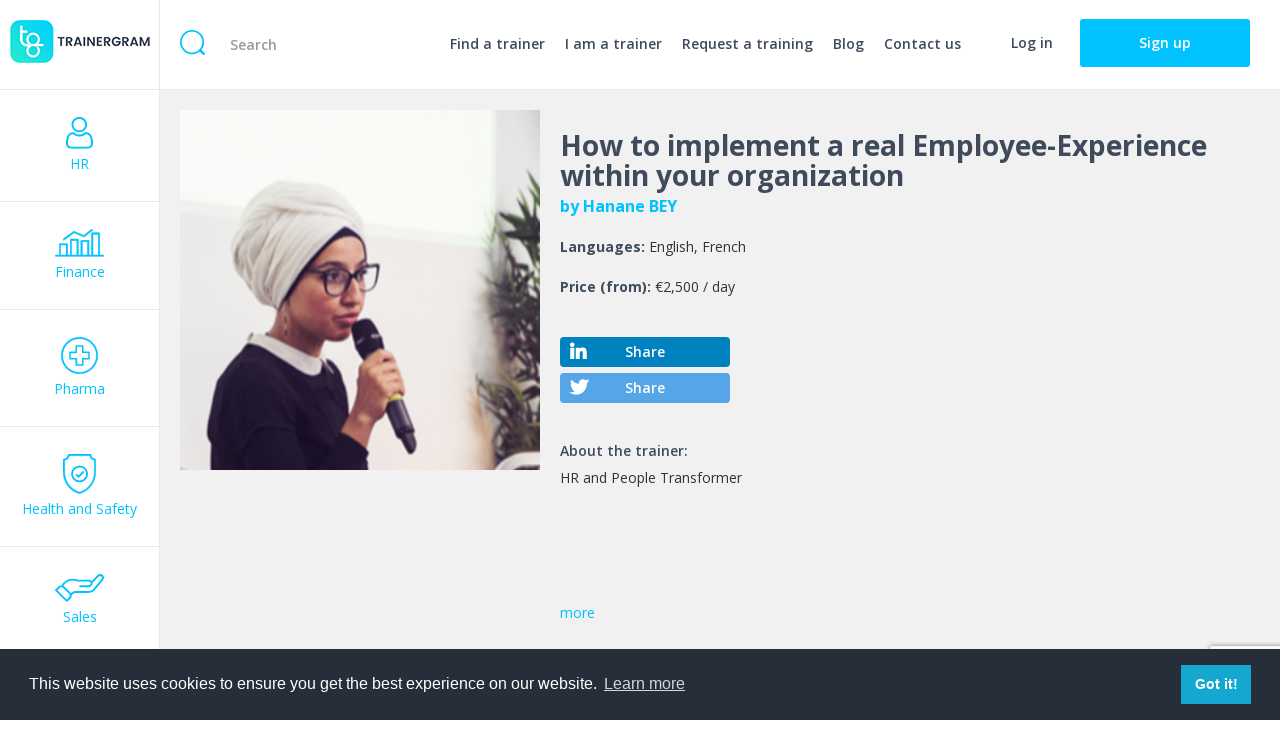

--- FILE ---
content_type: text/html; charset=UTF-8
request_url: https://trainergram.com/trainers/hanane-bey/how-to-implement-a-real-employee-experience-within-your-organization-558
body_size: 7787
content:
<!DOCTYPE html>
<html lang="hu">
<head>
    <meta charset="utf-8"/>
    <meta http-equiv="X-UA-Compatible" content="IE=edge"/>
    <meta name="viewport" content="width=device-width, initial-scale=1"/>

                        <meta name="title" content="How to implement a real Employee-Experience within your organization" />
                    <meta name="description" content="Audience : leaders, direction, top-management

Duration : 5 days

Guest speakers interventions.

During this advanced training, you will learn what a serious and planned Employee-Experience is and how to set up in your company. This training is designed as pratically as possible with ready-to-use tools.

We will go from a review of the&amp;nbsp;basics to the possible actions and levers available to your organisation depending on the size, on your teams&amp;nbsp;and on your field of expertise." />
                    <meta name="keywords" content="" />
                    <meta name="google-site-verification" content="" />
                    <meta name="og-title" content="How to implement a real Employee-Experience within your organization" />
                    <meta name="og-description" content="Audience : leaders, direction, top-management

Duration : 5 days

Guest speakers interventions.

During this advanced training, you will learn what a serious and planned Employee-Experience is and how to set up in your company. This training is designed as pratically as possible with ready-to-use tools.

We will go from a review of the&amp;nbsp;basics to the possible actions and levers available to your organisation depending on the size, on your teams&amp;nbsp;and on your field of expertise." />
                    <meta name="og-url" content="https://trainergram.com/trainers/hanane-bey/how-to-implement-a-real-employee-experience-within-your-organization-558" />
                    <meta name="og-type" content="website" />
                    <meta name="og-image-secure_url" content="" />
                    <meta name="og-image" content="" />
                    <meta name="og-image-type" content="" />
                    <meta name="og-image-width" content="" />
                    <meta name="og-image-height" content="" />
                    <meta name="og-image-alt" content="How to implement a real Employee-Experience within your organization" />
                    <meta name="twitter-url" content="https://trainergram.com/trainers/hanane-bey/how-to-implement-a-real-employee-experience-within-your-organization-558" />
                    <meta name="twitter-title" content="How to implement a real Employee-Experience within your organization" />
                    <meta name="twitter-description" content="Audience : leaders, direction, top-management

Duration : 5 days

Guest speakers interventions.

During this advanced training, you will learn what a serious and planned Employee-Experience is and how to set up in your company. This training is designed as pratically as possible with ready-to-use tools.

We will go from a review of the&amp;nbsp;basics to the possible actions and levers available to your organisation depending on the size, on your teams&amp;nbsp;and on your field of expertise." />
                    <meta name="twitter-image" content="" />
                    <meta name="twitter-card" content="" />
                    <meta name="twitter-site" content="" />
                    <meta name="twitter-creator" content="" />
                    <meta name="robots" content="index,follow" />
                    <title>How to implement a real Employee-Experience within your organization</title>
    
    

    <!-- Favicons -->
    <link rel="apple-touch-icon" sizes="57x57" href="/apple-icon-57x57.png">
    <link rel="apple-touch-icon" sizes="60x60" href="/apple-icon-60x60.png">
    <link rel="apple-touch-icon" sizes="72x72" href="/apple-icon-72x72.png">
    <link rel="apple-touch-icon" sizes="76x76" href="/apple-icon-76x76.png">
    <link rel="apple-touch-icon" sizes="114x114" href="/apple-icon-114x114.png">
    <link rel="apple-touch-icon" sizes="120x120" href="/apple-icon-120x120.png">
    <link rel="apple-touch-icon" sizes="144x144" href="/apple-icon-144x144.png">
    <link rel="apple-touch-icon" sizes="152x152" href="/apple-icon-152x152.png">
    <link rel="apple-touch-icon" sizes="180x180" href="/apple-icon-180x180.png">
    <link rel="icon" type="image/png" sizes="192x192" href="/android-icon-192x192.png">
    <link rel="icon" type="image/png" sizes="32x32" href="/favicon-32x32.png">
    <link rel="icon" type="image/png" sizes="96x96" href="/favicon-96x96.png">
    <link rel="icon" type="image/png" sizes="16x16" href="/favicon-16x16.png">
    <link rel="manifest" href="/manifest.json">
    <meta name="msapplication-TileColor" content="#ffffff">
    <meta name="msapplication-TileImage" content="/ms-icon-144x144.png">
    <meta name="theme-color" content="#ffffff">

    <meta name="csrf-token" content="HR6qLWArcxNpkjMHh8NpARzsxOrLPT3NFCr9OkTD">
    <!-- CSS -->

    

    <link rel="stylesheet" href="https://cdnjs.cloudflare.com/ajax/libs/fullcalendar/3.4.0/fullcalendar.min.css">

    <link rel="stylesheet" href="https://cdnjs.cloudflare.com/ajax/libs/OwlCarousel2/2.3.4/assets/owl.carousel.min.css"
          integrity="sha256-UhQQ4fxEeABh4JrcmAJ1+16id/1dnlOEVCFOxDef9Lw=" crossorigin="anonymous"/>
    <link rel="stylesheet"
          href="https://cdnjs.cloudflare.com/ajax/libs/OwlCarousel2/2.3.4/assets/owl.theme.default.min.css"
          integrity="sha256-kksNxjDRxd/5+jGurZUJd1sdR2v+ClrCl3svESBaJqw=" crossorigin="anonymous"/>
    

    <link rel="stylesheet" href="/css/all.css?id=6601d3634c2e398b425d" />

    <!--[if lt IE 8]>
    <link href="/css/bootstrap-ie7fix.min.css" rel="stylesheet" type="text/css"/>
    <link href="/css/ie7.css" rel="stylesheet" type="text/css"/>
    <![endif]-->
    <!--[if IE 8 ]>
    <link href="/css/ie8.css" rel="stylesheet" type="text/css"/>
    <![endif]-->

    <!-- JavaScript -->
    <!--[if lt IE 9]>
    <script src="/js/vendor/html5shiv.min.js" type="text/javascript"></script>
    <script src="/js/vendor/respond.min.js" type="text/javascript"></script>
    <![endif]-->

    <script src="https://www.google.com/recaptcha/api.js?render=6LedivkUAAAAANnnzRXFllEZAPPS5sBXAY5SWcck"></script>

    <noscript><img src="https://secure.perk0mean.com/174963.png" alt="" style="display:none;" /></noscript>
</head>
<body>

<!--[if lt IE 8]>
<div class="alert alert-danger" role="alert">
    <p><strong>Elavult</strong> böngészőt használ. Kérjük <a href="http://browsehappy.com/" class="alert-link">frissítse
        böngészőjét</a>, hogy javulhasson a felhasználói élménye!</p>
</div>
<![endif]-->

<noscript>
    <div class="alert alert-danger" role="alert">
        <p><strong>Az oldal működéséhez szükség van a JavaScript engedélyezésére!</strong></p>
    </div>
</noscript>



        <div class="grid">
	<div class="logoBurger">
		<a href="https://trainergram.com">
			<img src="https://trainergram.com/img/logo.png" srcset="https://trainergram.com/img/logo.png 1x, https://trainergram.com/img/logo@2x.png 2x" width="140" height="43" alt="Trainer Booking" class="img-responsive">
		</a>

		<button class="btn btn-primary visible-xs visible-sm" data-toggle="collapse" data-target=".mobilCollapse" aria-expanded="false" aria-controls="mobilCollapse">
			<i class="fa fa-bars"></i>
		</button>
	</div><!-- /.logoBurger -->

	<div class="collapse mobilCollapse categories">
        <ul>
            <li >
                <a href="/hr/trainings"><i class="icon"><img src="/img/icons/hr.svg" alt="" width="27"></i> <span>HR</span></a>
            </li>
            <li >
                <a href="/finance/trainings"><i class="icon"><img src="/img/icons/finance.svg" alt="" width="49"></i> <span>Finance</span></a>
            </li>
            <li >
                <a href="/pharma/trainings"><i class="icon"><img src="/img/icons/pharma.svg" alt="" width="37"></i> <span>Pharma</span></a>
            </li>
            <li >
                <a href="/health-and-safety/trainings"><i class="icon"><img src="/img/icons/health.svg" alt="" width="33"></i> <span>Health and Safety</span></a>
            </li>
            <li >
                <a href="/sales/trainings"><i class="icon"><img src="/img/icons/sales.svg" alt="" width="49"></i> <span>Sales</span></a>
            </li>
            <li >
                <a href="/it/trainings"><i class="icon"><img src="/img/icons/it.svg" alt="" width="42"></i> <span>IT</span></a>
            </li>
            <li >
                <a href="/marketing/trainings"><i class="icon"><img src="/img/icons/marketing.svg" alt="" width="44"></i> <span>Marketing</span></a>
            </li>
            <li >
                <a href="/leadership/trainings"><i class="icon"><img src="/img/icons/leadership.svg" alt="" width="76"></i> <span>Leadership</span></a>
            </li>
            <li >
                <a href="/soft-skills/trainings"><i class="icon"><img src="/img/icons/softskills.svg" alt="" width="37"></i> <span>Soft Skills</span></a>
            </li>
            <li >
                <a href="/project-management/trainings"><i class="icon"><img src="/img/icons/pm.svg" alt="" width="37"></i> <span>Project Management</span></a>
            </li>
            <li >
                <a href="/other/trainings"><i class="icon"><img src="/img/icons/others.svg" alt="" width="40"></i> <span>Other</span></a>
            </li>
        </ul>
	</div><!-- /.categories -->

	<div class="collapse mobilCollapse search">
		<form action="https://trainergram.com/search" method="get" id="searchForm">
			<i class="icon"><img src="/img/icons/search.svg" alt="" width="25"></i>
			<input type="search" name="search" class="form-control" placeholder="Search" value="" />
		</form>
	</div><!-- /.search -->

	<div class="collapse mobilCollapse topBtns">
		<ul class="topMenu">
      <li><a href="https://trainergram.com/find-a-trainer">Find a trainer</a></li>
			<li><a href="https://trainergram.com/i-am-a-trainer">I am a trainer</a></li>
			<li><a href="https://trainergram.com/request-training">Request a training</a></li>
			<li><a href="https://trainergram.com/blog">Blog</a></li>
			<li><a href="#" class="contact_link">Contact us</a></li>
		</ul>
				<a href="https://trainergram.com/login" class="btn btn-link loginBtn">Log in</a>
		<a href="https://trainergram.com/signup" class="btn btn-primary">Sign up</a>
			</div><!-- /.topBtns -->

    <div class="content trenerSub">
        <div class="tsPanel">
            <div class="backBtn visible-xs"><a href="#" data-toggle="modal" data-target="#refModal"><i class="fa fa-angle-left"></i> back</a></div><!-- /.back -->

            <div class="tsPic"><div style="background: #fff url('https://trainergram.com/uploads/trainers/495-trainer-picture-20200122151335.png') center center no-repeat; background-size: cover;"></div></div><!-- /.tsPic -->

            <div class="tsTxt">
                <h2 class="h1">How to implement a real Employee-Experience within your organization</h2>

                <a href="https://trainergram.com/trainers/hanane-bey" class="trainerName">by Hanane BEY</a>

                <div class="details">
                                        <p>
                        <strong>Languages:</strong>
                        <span>                                                        English,                                                                                 French                        </span>
                    </p>
                                                                                <p>
                        <strong>Price (from):</strong>
                                                                            <span>€2,500 / day</span>
                                            </p>
                                        <!--<p>
                        <strong>Rating:</strong>
                        <span class="rating">
                                                                                            <i class="fa fa-star"></i>
                                                                <i class="fa fa-star"></i>
                                                                <i class="fa fa-star"></i>
                                                                <i class="fa fa-star"></i>
                                                                <i class="fa fa-star"></i>
                                                    </span>
                    </p>-->
                    <div>
                                                                        <!--<a href="#" target="_blank"><i class="fab fa-twitter"></i></a>-->
                    </div>
                                        <a href="https://www.linkedin.com/shareArticle?mini=true&url=https://trainergram.com/trainers/hanane-bey/how-to-implement-a-real-employee-experience-within-your-organization-558&title=Hanane BEY&summary=&source=" target="_blank" class="btn btnLinkedIn"><i class="fab fa-linkedin-in"></i>Share</a>
                    <a href="https://twitter.com/home?status=https://trainergram.com/trainers/hanane-bey/how-to-implement-a-real-employee-experience-within-your-organization-558" target="_blank" class="btn btnTwitter"><i class="fab fa-twitter"></i>Share</a>


                    <div class="about">
                      <h4>About the trainer:</h4>
                      <div class="aboutTxt nohref">
                                                <p>HR and People Transformer</p>
                                              </div>

                      <a href="#">more</a>
                    </div>

                    <hr>

                                                <a href="https://trainergram.com/login" disabled="disabled" class="btn btn-danger btn_details" style="margin-top: 10px">Please login to send a message</a>
                    

                </div><!-- /.details -->


            </div><!-- /.tsTxt -->
        </div><!-- /.tsPanel -->
        <div class="tsContent">
          <div class="tscTop"  style="background-image: url(/uploads/trainers/558-trainer-cover-20200122142738.png);"  ></div>
          <header>
            <div class="container-fluid">
              <div class="row">
                <div class="col-sm-7 col-md-8">
                  <h1>
                    How to implement a real Employee-Experience within your organization
                    <small>by Hanane BEY</small>
                  </h1>
                </div>
                <div class="col-sm-5 col-md-4">
                                        <div class="bookBtn">
                          <a class="btn btn-primary" href="https://trainergram.com/booking/558">Request</a>
                      </div><!-- /.bookBtn -->
                                  </div>
              </div>
            </div>
          </header>

          <p class="h1">About the training</p>
          <p class="small text-muted">
                                <a href="https://trainergram.com/search/Employee">#Employee</a>
                   &nbsp;                                 <a href="https://trainergram.com/search/Employee-Experience">#Employee-Experience</a>
                   &nbsp;                                 <a href="https://trainergram.com/search/HR">#HR</a>
                   &nbsp;                                 <a href="https://trainergram.com/search/Innovation">#Innovation</a>
                   &nbsp;                                 <a href="https://trainergram.com/search/Performance">#Performance</a>
                                          </p>

          <p class="nohref"><p>Audience : leaders, direction, top-management</p>

<p>Duration : 5 days</p>

<p>Guest speakers interventions.</p>

<p>During this advanced training, you will learn what a serious and planned Employee-Experience is and how to set up in your company. This training is designed as pratically as possible with ready-to-use tools.</p>

<p>We will go from a review of the&nbsp;basics to the possible actions and levers available to your organisation depending on the size, on your teams&nbsp;and on your field of expertise.</p></p>

          
          <div class="tsBottom">
            <div class="tsBottomLeft">
              
              <!-- Benefits of In-house Trainings -->
                                <h2>Main benefits</h2>
                  <p><ul class="boxed-list">
	<li><span style="font-size:9.0pt"><span style="line-height:115%"><span style="font-family:&quot;Times New Roman&quot;,serif">#Wide collection of the biggest experts</span></span></span></li>
	<li><span style="font-size:9.0pt"><span style="line-height:115%"><span style="font-family:&quot;Times New Roman&quot;,serif">#Filters for all kinds of needs</span></span></span></li>
	<li><span style="font-size:9.0pt"><span style="line-height:115%"><span style="font-family:&quot;Times New Roman&quot;,serif">#User friendly platform</span></span></span></li>
	<li><span style="font-size:9.0pt"><span style="line-height:115%"><span style="font-family:&quot;Times New Roman&quot;,serif">#Fast and cheap</span></span></span></li>
	<li><span style="font-size:9.0pt"><span style="line-height:115%"><span style="font-family:&quot;Times New Roman&quot;,serif">#Highest level of proficiency</span></span></span></li>
</ul></p>
                          </div>
            <div class="tsBottomRight">
              <p><strong>More trainings of the trainer</strong></p>
                          <a href="https://trainergram.com/trainers/hanane-bey/talent-empowerment-the-secret-to-communicating-with-attracting-and-recruiting-millenials-559">Talent Empowerment : the secret to communicating with, attracting and recruiting Millenials</a>
                          <div class="needHelp">
                <h3>Need help?</h3>
                <p>Call or email us.</p>
                <p style="margin: 40px 0;">
                  <strong>
                    <a href="tel:003618480515">003618480515</a><br />
                    <a href="mailto:info@trainergram.hu">info@trainergram.hu</a>
                  </strong>
                </p>
                <p>
                  or<br />
                  <button class="btn btnContact" data-toggle="modal" data-target="#modal_contact">Contact us</button>
                </p>
              </div>
            </div>
          </div>
        </div><!-- /.tsContent -->
    </div>


    <div id="modal_contact" class="modal fade" role="dialog">
    <div class="modal-dialog">
        <div class="modal-content">
            <div class="modal-header">
                <button type="button" class="close" data-dismiss="modal">&times;</button>
            </div>
            <div class="modal-body">
                <div class="">
                    <div class="formBox">
                        <form action="https://trainergram.com/contact_message" method="post" class="contactForm" id="contactForm">
                            <input type="hidden" name="_token" value="HR6qLWArcxNpkjMHh8NpARzsxOrLPT3NFCr9OkTD">
                            <div class="or">or</div>
                            <div class="inputs">
                                <h3>Send a message</h3>
                                <input type="hidden" name="token" id="captcha_token" value="" />


                                <div class="form-group ">
                                    <label for="form-name-contact">Full name</label>
                                    <input name="name" value="" class="form-control input-lg" id="form-name-contact" type="text" maxlength="255" placeholder="">
                                    <span class="errorTitle name"></span>
                                </div>

                                <div class="form-group ">
                                    <label for="email">E-mail</label>
                                    <input name="email" value="" class="form-control input-lg" id="email" type="email" maxlength="255" placeholder="">
                                    <span class="errorTitle email"></span>
                                </div>

                                <div class="form-group ">
                                    <label for="message">Message</label>
                                    <textarea name="message" value="" class="form-control input-lg" id="message" maxlength="255" placeholder=""></textarea>
                                    <span class="errorTitle message"></span>
                                </div>

                                <div class="clearfix"></div>

                                <p class="text-center"><button type="submit" class="btn btn-primary">Send</button></p>
                            </div><!-- /.inputs -->

                            <div class="contacts">
                                <h3>Contact us</h3>
                                <p><a href="tel:+003618480515">003618480515</a></p>
                                <p><a href="mailto:info@trainergram.com">info@trainergram.com</a></p>
                            </div><!-- /.contacts -->
                        </form>
                    </div>
                </div>
            </div>

        </div>
    </div>
</div>
    <div id="modal_messages" class="modal fade" role="dialog">
    <div class="modal-dialog">
        <div class="modal-content">
            <div class="modal-header">
                <button type="button" class="close" data-dismiss="modal">&times;</button>
                <h3 class="modal-title">Request details</h3>
            </div>
            <div class="modal-body">
                <div class="formBox">
                    <form action="" method="post" id="messageForm">
                        <input type="hidden" name="_token" value="HR6qLWArcxNpkjMHh8NpARzsxOrLPT3NFCr9OkTD">
                        <textarea name="message" class="form-control" required="required"></textarea><br/>
                        <button class="btn btn-primary">Send message</button>
                    </form>
                </div>
                <span class="result_message"></span>
                <hr />

                <div class="content"></div>
            </div>

        </div>
    </div>
</div>

    <footer>
		<div class="fMiddle">
				<a href="#" class="contact_link">Contact</a>
				<a href="https://trainergram.com/media-partners">Media Partners</a>
				<a href="https://trainergram.com/faq">FAQ</a>
				<a href="https://trainergram.com/about-us">About us</a>
				<a href="https://trainergram.com/terms-of-use">Terms of use</a>
				<a href="https://trainergram.com/privacy-policy">Privacy policy</a>
		</div><!-- /.fMiddle -->
		<div class="fRight">
			© 2026
		</div><!-- /.fRight -->
		<div class="fLeft">
			<img src="https://trainergram.com/img/logo.png" srcset="https://trainergram.com/img/logo.png 1x, https://trainergram.com/img/logo@2x.png 2x" width="140" height="43" alt="Trainer Booking" class="img-responsive">
			<a href="https://www.facebook.com/Trainergram-552949408489470" target="_blank"><i class="fab fa-facebook-square"></i></a>
			<a href="https://www.linkedin.com/company/trainergram1" target="_blank"><i class="fab fa-linkedin"></i></a>
			<a href="https://twitter.com/trainergram" target="_blank"><i class="fab fa-twitter-square"></i></a>
			<a href="https://www.youtube.com/channel/UCtfyIDRJzFB179rfh_ukUQg" target="_blank"><i class="fab fa-youtube"></i></a>
		</div><!-- /.fLeft -->
	</footer>
</div><!-- /.grid -->

	<!--[if lt IE 9]>
    <script src="https://code.jquery.com/jquery-1.12.4.min.js" type="text/javascript"></script>
    <script>window.jQuery || document.write('<script src="/js/vendor/jquery-1.12.4.min.js" type="text/javascript"><\/script>')</script>
    <![endif]-->
    <!--[if gte IE 9]><!-->
    <script src="https://code.jquery.com/jquery-2.2.4.min.js" type="text/javascript"></script>
    <script>window.jQuery || document.write('<script src="/js/vendor/jquery-2.2.4.min.js" type="text/javascript"><\/script>')</script>
    <!--<![endif]-->

    <script type="text/javascript">
        $.ajaxSetup({
            headers: {
                'X-CSRF-TOKEN': $('meta[name="csrf-token"]').attr('content')
            }
        });
    </script>

    
    <script src="https://cdnjs.cloudflare.com/ajax/libs/moment.js/2.19.1/moment-with-locales.min.js"
            type="text/javascript"></script>
    <script src="/assets/js/moment-duration-format.js" type="text/javascript"></script>
    <script src="https://cdnjs.cloudflare.com/ajax/libs/fullcalendar/3.4.0/fullcalendar.min.js"
            type="text/javascript"></script>
    <script src="https://cdnjs.cloudflare.com/ajax/libs/OwlCarousel2/2.3.4/owl.carousel.min.js"
            integrity="sha256-pTxD+DSzIwmwhOqTFN+DB+nHjO4iAsbgfyFq5K5bcE0=" crossorigin="anonymous"></script>
    <script src="//cdn.ckeditor.com/4.12.1/standard/ckeditor.js"></script>

        <script type="text/javascript" async defer src="//cdn.jsdelivr.net/npm/slick-carousel@1.8.1/slick/slick.min.js"></script>

    <!-- cdnjs -->

        <script src="/js/mixed.js?id=9c17997d1b881c6a9e53"></script>
    
    

        <script>
        function initAutoComplete() {
            var input = document.getElementById('location_name');
            var autocomplete = new google.maps.places.Autocomplete(input);
        }

        $(document).ready(function(){
          $('.about>a').on('click', function (e) {
            e.preventDefault();
            $('.about').toggleClass('open');
          });

            var Fee = {
                trainer_fee: 0,
                transaction_fee: 0,
                total_fee: 0,
                fee: 0,
                fee_type: '',
                daily_prices: {
                    '1': {
                        max_participants: 0,
                        default_price: '0',
                        items: []
                    },
                    '2': {
                        max_participants: 0,
                        default_price: '0',
                        items: []
                    }
                },
                init: function () {
                                            if (parseInt('6') > this.daily_prices['1'].max_participants) {
                            this.daily_prices['1'].max_participants = parseInt('6');
                        }

                        this.daily_prices['1'].items.push({
                            id: '3096',
                            type: '1',
                            max_participants: '6',
                            price: '0'
                        });
                                            if (parseInt('15') > this.daily_prices['2'].max_participants) {
                            this.daily_prices['2'].max_participants = parseInt('15');
                        }

                        this.daily_prices['2'].items.push({
                            id: '3095',
                            type: '2',
                            max_participants: '15',
                            price: '2500'
                        });
                    
                    this.fee = parseInt('20');
                    this.fee_type = 'percent';
                },
                calculate: function (type, participants, date_from, date_to) {
                    if (participants > 0 && type > 0) {
                        var found = false;
                        var days = this.getDays(date_from, date_to);
                        var $this = this;
                        $.each($this.daily_prices[type].items, function (k, v) {
                            if (found == false && parseInt(participants) <=  parseInt(v.max_participants)) {
                                $this.trainer_fee = (parseFloat(v.price)) * days;
                                if ($this.fee_type == 'percent') $this.transaction_fee = $this.trainer_fee * ($this.fee / 100);
                                else $this.transaction_fee = $this.fee;
                                $this.total_fee = $this.trainer_fee + $this.transaction_fee;
                                found = true;
                            }
                        });

                        if (!found) {
                            $this.trainer_fee = (parseFloat($this.daily_prices[type].default_price)) * days;
                            if ($this.fee_type == 'percent') $this.transaction_fee = $this.trainer_fee * ($this.fee / 100);
                            else $this.transaction_fee = $this.fee;
                            $this.total_fee = $this.trainer_fee + $this.transaction_fee;
                        }

                        $this.display();
                    }
                },
                display: function () {
                    $('span#trainer_fee').html(this.trainer_fee);
                    $('span#transaction_fee').html(this.transaction_fee);
                    $('span#total_fee').html(this.total_fee);

                    $('input[name="trainer_fee"]').val(this.trainer_fee);
                    $('input[name="transaction_fee"]').val(this.transaction_fee);
                    $('input[name="total_fee"]').val(this.total_fee);
                },
                getDays: function (date_from, date_to) {
                    date_from = moment(date_from);
                    date_to = moment(date_to);
                    return parseInt(date_to.diff(date_from, 'days')) + 1;
                }
            };

            Fee.init();

            var finishDialog = function (title, body) {
                $('#modal_booking').modal('hide');
                $('#modal_booking_success h3.modal-title').html(title);
                $('#modal_booking_success .modal-body').html('<p>' + body + '</p>');
                $('#modal_booking_success').modal('show');
            };

            $('#bookingForm input[name="date_from"], #bookingForm input[name="date_to"]').datepicker({
                format: 'yyyy-mm-dd',
                weekStart: 1,
                autoclose: true,
                minDate: new Date(2026/01/22),
                startDate: "dateToday",
                onRender: function(date) {
                    return date.valueOf() < new Date().valueOf() ? 'disabled' : '';
                }
            });

            $(document).off('click', '.book_now_btn');
            $(document).on('click', '.book_now_btn', function () {
                $('span.errorTitle').html('');
                $('#refModal').modal('hide');
                $('#bookingForm')[0].reset();
                $('#bookingForm label.btn.check').removeClass('active');

                Fee.trainer_fee = 0;
                Fee.transaction_fee = 0;
                Fee.total_fee = 0;
                Fee.display();

                $('#modal_booking').modal('show');
                $('#bookingForm input').eq(0).trigger('change');
                return false;
            });

            $(document).off('change', '#bookingForm input, #bookingForm select');
            $(document).on('change', '#bookingForm input, #bookingForm select', function () {
                // calculate fee
                if ($(this).attr('name') == 'participants' || $(this).attr('name') == 'mode' || $(this).attr('name') == 'date_from' || $(this).attr('name') == 'date_to') {
                    if ($('#bookingForm input[name="date_from"]').val() > $('#bookingForm input[name="date_to"]').val()) {
                        $('#bookingForm input[name="date_to"]').val($('#bookingForm input[name="date_from"]').val());
                        $('#bookingForm input[name="date_from"], #bookingForm input[name="date_to"]').trigger('change');
                    }

                    Fee.calculate($('#bookingForm input[name="mode"]:checked').val(), $('#bookingForm input[name="participants"]').val(), $('#bookingForm input[name="date_from"]').val(), $('#bookingForm input[name="date_to"]').val());
                }

                // select
                $.each(['country_id', 'language_id'], function (index, id) {
                    var option = $('#bookingForm select[name="' + id + '"] option:selected');
                    $('#bookingForm .giSummary span.' + id).html(option.val() != '' ? option.html() : '');
                });

                // text inputs
                $.each(['participants', 'firstname', 'lastname', 'email', 'phone', 'date_from', 'date_to', 'billing_name', 'billing_tax_number', 'billing_country', 'billing_zip', 'billing_city', 'billing_address', 'location_name'], function (index, name) {
                    var input = $('#bookingForm input[name="' + name + '"]');
                    $('#bookingForm .giSummary span.' + name).html(input.val());
                });

                // radio inputs
                $.each(['mode', 'type'], function (index, name) {
                    var input = $('#bookingForm input[name="' + name + '"]:checked');
                    var title = '';
                    if (input.val()) {
                        if (name == 'mode') {
                            if (input.val() == 2) {
                                title = 'Live in house';
                                $('#bookingForm select[name=country_id]').prop('disabled', false).prop('required', true);
                                $('#bookingForm input[name=location_name]').prop('disabled', false).prop('required', true);
                            }
                            else {
                                title = 'Webinar';
                                $('#bookingForm select[name=country_id]').prop('disabled', true).prop('required', false);
                                $('#bookingForm input[name=location_name]').prop('disabled', true).prop('required', false);
                                $('#bookingForm input[name=location_name]').val('');
                                $('#bookingForm .giSummary span.location_name').html('');
                                $('#bookingForm select[name=country_id]').val('');
                                $('#bookingForm .giSummary span.country_id').html('');
                            }
                        }
                        else if (name == 'type') {
                            title = input.val() == 2 ? 'Organization' : 'Simple booking';
                        }
                    }
                    $('#bookingForm .giSummary span.' + name).html(title);
                });
            });

            $(document).off('submit', '#bookingForm');
            $(document).on('submit', '#bookingForm', function (event) {
                event.preventDefault();
                $('span.errorTitle').html('');
                $('#book_ok_btn').html('Please wait while requesting trainer').prop('disabled', true);
                $.ajax({
                    url: $(this).attr('action'),
                    data: $(this).serialize(),
                    type: 'post',
                    dataType: 'json',
                    success: function (response) {
                        finishDialog('Success', '');
                    },
                    error: function (response) {
                        var errors;
                        if (errors = JSON.parse(response.responseText)) {
                            $.each(errors.errors, function (field, message) {
                                $('span.' + field).html(message);
                            });
                        }
                    },
                    complete: function () {
                        $('#book_ok_btn').html('Request trainer').prop('disabled', false);
                    }
                });

                return false;
            });
        })
    </script>

    <script src="https://maps.googleapis.com/maps/api/js?key=AIzaSyAWf9CjxUfeIxPu7UX4rlMSABa1gir0ypE&libraries=places&callback=initAutoComplete"
            async defer></script>


    
            <!-- Global site tag (gtag.js) - Google Analytics -->

<script async src="https://www.googletagmanager.com/gtag/js?id=UA-140692852-1"></script>

<script>

  window.dataLayer = window.dataLayer || [];

  function gtag(){dataLayer.push(arguments);}

  gtag('js', new Date());

 

  gtag('config', 'UA-140692852-1');

</script>

<!--Start of Tawk.to Script-->
<script type="text/javascript">
var Tawk_API=Tawk_API||{}, Tawk_LoadStart=new Date();
(function(){
var s1=document.createElement("script"),s0=document.getElementsByTagName("script")[0];
s1.async=true;
s1.src='https://embed.tawk.to/60bde236dd60a20abbe4f7aa/1f7irna34';
s1.charset='UTF-8';
s1.setAttribute('crossorigin','*');
s0.parentNode.insertBefore(s1,s0);
})();
</script>
<!--End of Tawk.to Script-->
        <script type="text/javascript" src="https://newsletter.trainergram.com/popup.php?js=967ebc6k"></script>
</body>
</html>


--- FILE ---
content_type: text/html; charset=utf-8
request_url: https://www.google.com/recaptcha/api2/anchor?ar=1&k=6LedivkUAAAAANnnzRXFllEZAPPS5sBXAY5SWcck&co=aHR0cHM6Ly90cmFpbmVyZ3JhbS5jb206NDQz&hl=en&v=PoyoqOPhxBO7pBk68S4YbpHZ&size=invisible&anchor-ms=20000&execute-ms=30000&cb=g4wzwdjb9iwb
body_size: 48565
content:
<!DOCTYPE HTML><html dir="ltr" lang="en"><head><meta http-equiv="Content-Type" content="text/html; charset=UTF-8">
<meta http-equiv="X-UA-Compatible" content="IE=edge">
<title>reCAPTCHA</title>
<style type="text/css">
/* cyrillic-ext */
@font-face {
  font-family: 'Roboto';
  font-style: normal;
  font-weight: 400;
  font-stretch: 100%;
  src: url(//fonts.gstatic.com/s/roboto/v48/KFO7CnqEu92Fr1ME7kSn66aGLdTylUAMa3GUBHMdazTgWw.woff2) format('woff2');
  unicode-range: U+0460-052F, U+1C80-1C8A, U+20B4, U+2DE0-2DFF, U+A640-A69F, U+FE2E-FE2F;
}
/* cyrillic */
@font-face {
  font-family: 'Roboto';
  font-style: normal;
  font-weight: 400;
  font-stretch: 100%;
  src: url(//fonts.gstatic.com/s/roboto/v48/KFO7CnqEu92Fr1ME7kSn66aGLdTylUAMa3iUBHMdazTgWw.woff2) format('woff2');
  unicode-range: U+0301, U+0400-045F, U+0490-0491, U+04B0-04B1, U+2116;
}
/* greek-ext */
@font-face {
  font-family: 'Roboto';
  font-style: normal;
  font-weight: 400;
  font-stretch: 100%;
  src: url(//fonts.gstatic.com/s/roboto/v48/KFO7CnqEu92Fr1ME7kSn66aGLdTylUAMa3CUBHMdazTgWw.woff2) format('woff2');
  unicode-range: U+1F00-1FFF;
}
/* greek */
@font-face {
  font-family: 'Roboto';
  font-style: normal;
  font-weight: 400;
  font-stretch: 100%;
  src: url(//fonts.gstatic.com/s/roboto/v48/KFO7CnqEu92Fr1ME7kSn66aGLdTylUAMa3-UBHMdazTgWw.woff2) format('woff2');
  unicode-range: U+0370-0377, U+037A-037F, U+0384-038A, U+038C, U+038E-03A1, U+03A3-03FF;
}
/* math */
@font-face {
  font-family: 'Roboto';
  font-style: normal;
  font-weight: 400;
  font-stretch: 100%;
  src: url(//fonts.gstatic.com/s/roboto/v48/KFO7CnqEu92Fr1ME7kSn66aGLdTylUAMawCUBHMdazTgWw.woff2) format('woff2');
  unicode-range: U+0302-0303, U+0305, U+0307-0308, U+0310, U+0312, U+0315, U+031A, U+0326-0327, U+032C, U+032F-0330, U+0332-0333, U+0338, U+033A, U+0346, U+034D, U+0391-03A1, U+03A3-03A9, U+03B1-03C9, U+03D1, U+03D5-03D6, U+03F0-03F1, U+03F4-03F5, U+2016-2017, U+2034-2038, U+203C, U+2040, U+2043, U+2047, U+2050, U+2057, U+205F, U+2070-2071, U+2074-208E, U+2090-209C, U+20D0-20DC, U+20E1, U+20E5-20EF, U+2100-2112, U+2114-2115, U+2117-2121, U+2123-214F, U+2190, U+2192, U+2194-21AE, U+21B0-21E5, U+21F1-21F2, U+21F4-2211, U+2213-2214, U+2216-22FF, U+2308-230B, U+2310, U+2319, U+231C-2321, U+2336-237A, U+237C, U+2395, U+239B-23B7, U+23D0, U+23DC-23E1, U+2474-2475, U+25AF, U+25B3, U+25B7, U+25BD, U+25C1, U+25CA, U+25CC, U+25FB, U+266D-266F, U+27C0-27FF, U+2900-2AFF, U+2B0E-2B11, U+2B30-2B4C, U+2BFE, U+3030, U+FF5B, U+FF5D, U+1D400-1D7FF, U+1EE00-1EEFF;
}
/* symbols */
@font-face {
  font-family: 'Roboto';
  font-style: normal;
  font-weight: 400;
  font-stretch: 100%;
  src: url(//fonts.gstatic.com/s/roboto/v48/KFO7CnqEu92Fr1ME7kSn66aGLdTylUAMaxKUBHMdazTgWw.woff2) format('woff2');
  unicode-range: U+0001-000C, U+000E-001F, U+007F-009F, U+20DD-20E0, U+20E2-20E4, U+2150-218F, U+2190, U+2192, U+2194-2199, U+21AF, U+21E6-21F0, U+21F3, U+2218-2219, U+2299, U+22C4-22C6, U+2300-243F, U+2440-244A, U+2460-24FF, U+25A0-27BF, U+2800-28FF, U+2921-2922, U+2981, U+29BF, U+29EB, U+2B00-2BFF, U+4DC0-4DFF, U+FFF9-FFFB, U+10140-1018E, U+10190-1019C, U+101A0, U+101D0-101FD, U+102E0-102FB, U+10E60-10E7E, U+1D2C0-1D2D3, U+1D2E0-1D37F, U+1F000-1F0FF, U+1F100-1F1AD, U+1F1E6-1F1FF, U+1F30D-1F30F, U+1F315, U+1F31C, U+1F31E, U+1F320-1F32C, U+1F336, U+1F378, U+1F37D, U+1F382, U+1F393-1F39F, U+1F3A7-1F3A8, U+1F3AC-1F3AF, U+1F3C2, U+1F3C4-1F3C6, U+1F3CA-1F3CE, U+1F3D4-1F3E0, U+1F3ED, U+1F3F1-1F3F3, U+1F3F5-1F3F7, U+1F408, U+1F415, U+1F41F, U+1F426, U+1F43F, U+1F441-1F442, U+1F444, U+1F446-1F449, U+1F44C-1F44E, U+1F453, U+1F46A, U+1F47D, U+1F4A3, U+1F4B0, U+1F4B3, U+1F4B9, U+1F4BB, U+1F4BF, U+1F4C8-1F4CB, U+1F4D6, U+1F4DA, U+1F4DF, U+1F4E3-1F4E6, U+1F4EA-1F4ED, U+1F4F7, U+1F4F9-1F4FB, U+1F4FD-1F4FE, U+1F503, U+1F507-1F50B, U+1F50D, U+1F512-1F513, U+1F53E-1F54A, U+1F54F-1F5FA, U+1F610, U+1F650-1F67F, U+1F687, U+1F68D, U+1F691, U+1F694, U+1F698, U+1F6AD, U+1F6B2, U+1F6B9-1F6BA, U+1F6BC, U+1F6C6-1F6CF, U+1F6D3-1F6D7, U+1F6E0-1F6EA, U+1F6F0-1F6F3, U+1F6F7-1F6FC, U+1F700-1F7FF, U+1F800-1F80B, U+1F810-1F847, U+1F850-1F859, U+1F860-1F887, U+1F890-1F8AD, U+1F8B0-1F8BB, U+1F8C0-1F8C1, U+1F900-1F90B, U+1F93B, U+1F946, U+1F984, U+1F996, U+1F9E9, U+1FA00-1FA6F, U+1FA70-1FA7C, U+1FA80-1FA89, U+1FA8F-1FAC6, U+1FACE-1FADC, U+1FADF-1FAE9, U+1FAF0-1FAF8, U+1FB00-1FBFF;
}
/* vietnamese */
@font-face {
  font-family: 'Roboto';
  font-style: normal;
  font-weight: 400;
  font-stretch: 100%;
  src: url(//fonts.gstatic.com/s/roboto/v48/KFO7CnqEu92Fr1ME7kSn66aGLdTylUAMa3OUBHMdazTgWw.woff2) format('woff2');
  unicode-range: U+0102-0103, U+0110-0111, U+0128-0129, U+0168-0169, U+01A0-01A1, U+01AF-01B0, U+0300-0301, U+0303-0304, U+0308-0309, U+0323, U+0329, U+1EA0-1EF9, U+20AB;
}
/* latin-ext */
@font-face {
  font-family: 'Roboto';
  font-style: normal;
  font-weight: 400;
  font-stretch: 100%;
  src: url(//fonts.gstatic.com/s/roboto/v48/KFO7CnqEu92Fr1ME7kSn66aGLdTylUAMa3KUBHMdazTgWw.woff2) format('woff2');
  unicode-range: U+0100-02BA, U+02BD-02C5, U+02C7-02CC, U+02CE-02D7, U+02DD-02FF, U+0304, U+0308, U+0329, U+1D00-1DBF, U+1E00-1E9F, U+1EF2-1EFF, U+2020, U+20A0-20AB, U+20AD-20C0, U+2113, U+2C60-2C7F, U+A720-A7FF;
}
/* latin */
@font-face {
  font-family: 'Roboto';
  font-style: normal;
  font-weight: 400;
  font-stretch: 100%;
  src: url(//fonts.gstatic.com/s/roboto/v48/KFO7CnqEu92Fr1ME7kSn66aGLdTylUAMa3yUBHMdazQ.woff2) format('woff2');
  unicode-range: U+0000-00FF, U+0131, U+0152-0153, U+02BB-02BC, U+02C6, U+02DA, U+02DC, U+0304, U+0308, U+0329, U+2000-206F, U+20AC, U+2122, U+2191, U+2193, U+2212, U+2215, U+FEFF, U+FFFD;
}
/* cyrillic-ext */
@font-face {
  font-family: 'Roboto';
  font-style: normal;
  font-weight: 500;
  font-stretch: 100%;
  src: url(//fonts.gstatic.com/s/roboto/v48/KFO7CnqEu92Fr1ME7kSn66aGLdTylUAMa3GUBHMdazTgWw.woff2) format('woff2');
  unicode-range: U+0460-052F, U+1C80-1C8A, U+20B4, U+2DE0-2DFF, U+A640-A69F, U+FE2E-FE2F;
}
/* cyrillic */
@font-face {
  font-family: 'Roboto';
  font-style: normal;
  font-weight: 500;
  font-stretch: 100%;
  src: url(//fonts.gstatic.com/s/roboto/v48/KFO7CnqEu92Fr1ME7kSn66aGLdTylUAMa3iUBHMdazTgWw.woff2) format('woff2');
  unicode-range: U+0301, U+0400-045F, U+0490-0491, U+04B0-04B1, U+2116;
}
/* greek-ext */
@font-face {
  font-family: 'Roboto';
  font-style: normal;
  font-weight: 500;
  font-stretch: 100%;
  src: url(//fonts.gstatic.com/s/roboto/v48/KFO7CnqEu92Fr1ME7kSn66aGLdTylUAMa3CUBHMdazTgWw.woff2) format('woff2');
  unicode-range: U+1F00-1FFF;
}
/* greek */
@font-face {
  font-family: 'Roboto';
  font-style: normal;
  font-weight: 500;
  font-stretch: 100%;
  src: url(//fonts.gstatic.com/s/roboto/v48/KFO7CnqEu92Fr1ME7kSn66aGLdTylUAMa3-UBHMdazTgWw.woff2) format('woff2');
  unicode-range: U+0370-0377, U+037A-037F, U+0384-038A, U+038C, U+038E-03A1, U+03A3-03FF;
}
/* math */
@font-face {
  font-family: 'Roboto';
  font-style: normal;
  font-weight: 500;
  font-stretch: 100%;
  src: url(//fonts.gstatic.com/s/roboto/v48/KFO7CnqEu92Fr1ME7kSn66aGLdTylUAMawCUBHMdazTgWw.woff2) format('woff2');
  unicode-range: U+0302-0303, U+0305, U+0307-0308, U+0310, U+0312, U+0315, U+031A, U+0326-0327, U+032C, U+032F-0330, U+0332-0333, U+0338, U+033A, U+0346, U+034D, U+0391-03A1, U+03A3-03A9, U+03B1-03C9, U+03D1, U+03D5-03D6, U+03F0-03F1, U+03F4-03F5, U+2016-2017, U+2034-2038, U+203C, U+2040, U+2043, U+2047, U+2050, U+2057, U+205F, U+2070-2071, U+2074-208E, U+2090-209C, U+20D0-20DC, U+20E1, U+20E5-20EF, U+2100-2112, U+2114-2115, U+2117-2121, U+2123-214F, U+2190, U+2192, U+2194-21AE, U+21B0-21E5, U+21F1-21F2, U+21F4-2211, U+2213-2214, U+2216-22FF, U+2308-230B, U+2310, U+2319, U+231C-2321, U+2336-237A, U+237C, U+2395, U+239B-23B7, U+23D0, U+23DC-23E1, U+2474-2475, U+25AF, U+25B3, U+25B7, U+25BD, U+25C1, U+25CA, U+25CC, U+25FB, U+266D-266F, U+27C0-27FF, U+2900-2AFF, U+2B0E-2B11, U+2B30-2B4C, U+2BFE, U+3030, U+FF5B, U+FF5D, U+1D400-1D7FF, U+1EE00-1EEFF;
}
/* symbols */
@font-face {
  font-family: 'Roboto';
  font-style: normal;
  font-weight: 500;
  font-stretch: 100%;
  src: url(//fonts.gstatic.com/s/roboto/v48/KFO7CnqEu92Fr1ME7kSn66aGLdTylUAMaxKUBHMdazTgWw.woff2) format('woff2');
  unicode-range: U+0001-000C, U+000E-001F, U+007F-009F, U+20DD-20E0, U+20E2-20E4, U+2150-218F, U+2190, U+2192, U+2194-2199, U+21AF, U+21E6-21F0, U+21F3, U+2218-2219, U+2299, U+22C4-22C6, U+2300-243F, U+2440-244A, U+2460-24FF, U+25A0-27BF, U+2800-28FF, U+2921-2922, U+2981, U+29BF, U+29EB, U+2B00-2BFF, U+4DC0-4DFF, U+FFF9-FFFB, U+10140-1018E, U+10190-1019C, U+101A0, U+101D0-101FD, U+102E0-102FB, U+10E60-10E7E, U+1D2C0-1D2D3, U+1D2E0-1D37F, U+1F000-1F0FF, U+1F100-1F1AD, U+1F1E6-1F1FF, U+1F30D-1F30F, U+1F315, U+1F31C, U+1F31E, U+1F320-1F32C, U+1F336, U+1F378, U+1F37D, U+1F382, U+1F393-1F39F, U+1F3A7-1F3A8, U+1F3AC-1F3AF, U+1F3C2, U+1F3C4-1F3C6, U+1F3CA-1F3CE, U+1F3D4-1F3E0, U+1F3ED, U+1F3F1-1F3F3, U+1F3F5-1F3F7, U+1F408, U+1F415, U+1F41F, U+1F426, U+1F43F, U+1F441-1F442, U+1F444, U+1F446-1F449, U+1F44C-1F44E, U+1F453, U+1F46A, U+1F47D, U+1F4A3, U+1F4B0, U+1F4B3, U+1F4B9, U+1F4BB, U+1F4BF, U+1F4C8-1F4CB, U+1F4D6, U+1F4DA, U+1F4DF, U+1F4E3-1F4E6, U+1F4EA-1F4ED, U+1F4F7, U+1F4F9-1F4FB, U+1F4FD-1F4FE, U+1F503, U+1F507-1F50B, U+1F50D, U+1F512-1F513, U+1F53E-1F54A, U+1F54F-1F5FA, U+1F610, U+1F650-1F67F, U+1F687, U+1F68D, U+1F691, U+1F694, U+1F698, U+1F6AD, U+1F6B2, U+1F6B9-1F6BA, U+1F6BC, U+1F6C6-1F6CF, U+1F6D3-1F6D7, U+1F6E0-1F6EA, U+1F6F0-1F6F3, U+1F6F7-1F6FC, U+1F700-1F7FF, U+1F800-1F80B, U+1F810-1F847, U+1F850-1F859, U+1F860-1F887, U+1F890-1F8AD, U+1F8B0-1F8BB, U+1F8C0-1F8C1, U+1F900-1F90B, U+1F93B, U+1F946, U+1F984, U+1F996, U+1F9E9, U+1FA00-1FA6F, U+1FA70-1FA7C, U+1FA80-1FA89, U+1FA8F-1FAC6, U+1FACE-1FADC, U+1FADF-1FAE9, U+1FAF0-1FAF8, U+1FB00-1FBFF;
}
/* vietnamese */
@font-face {
  font-family: 'Roboto';
  font-style: normal;
  font-weight: 500;
  font-stretch: 100%;
  src: url(//fonts.gstatic.com/s/roboto/v48/KFO7CnqEu92Fr1ME7kSn66aGLdTylUAMa3OUBHMdazTgWw.woff2) format('woff2');
  unicode-range: U+0102-0103, U+0110-0111, U+0128-0129, U+0168-0169, U+01A0-01A1, U+01AF-01B0, U+0300-0301, U+0303-0304, U+0308-0309, U+0323, U+0329, U+1EA0-1EF9, U+20AB;
}
/* latin-ext */
@font-face {
  font-family: 'Roboto';
  font-style: normal;
  font-weight: 500;
  font-stretch: 100%;
  src: url(//fonts.gstatic.com/s/roboto/v48/KFO7CnqEu92Fr1ME7kSn66aGLdTylUAMa3KUBHMdazTgWw.woff2) format('woff2');
  unicode-range: U+0100-02BA, U+02BD-02C5, U+02C7-02CC, U+02CE-02D7, U+02DD-02FF, U+0304, U+0308, U+0329, U+1D00-1DBF, U+1E00-1E9F, U+1EF2-1EFF, U+2020, U+20A0-20AB, U+20AD-20C0, U+2113, U+2C60-2C7F, U+A720-A7FF;
}
/* latin */
@font-face {
  font-family: 'Roboto';
  font-style: normal;
  font-weight: 500;
  font-stretch: 100%;
  src: url(//fonts.gstatic.com/s/roboto/v48/KFO7CnqEu92Fr1ME7kSn66aGLdTylUAMa3yUBHMdazQ.woff2) format('woff2');
  unicode-range: U+0000-00FF, U+0131, U+0152-0153, U+02BB-02BC, U+02C6, U+02DA, U+02DC, U+0304, U+0308, U+0329, U+2000-206F, U+20AC, U+2122, U+2191, U+2193, U+2212, U+2215, U+FEFF, U+FFFD;
}
/* cyrillic-ext */
@font-face {
  font-family: 'Roboto';
  font-style: normal;
  font-weight: 900;
  font-stretch: 100%;
  src: url(//fonts.gstatic.com/s/roboto/v48/KFO7CnqEu92Fr1ME7kSn66aGLdTylUAMa3GUBHMdazTgWw.woff2) format('woff2');
  unicode-range: U+0460-052F, U+1C80-1C8A, U+20B4, U+2DE0-2DFF, U+A640-A69F, U+FE2E-FE2F;
}
/* cyrillic */
@font-face {
  font-family: 'Roboto';
  font-style: normal;
  font-weight: 900;
  font-stretch: 100%;
  src: url(//fonts.gstatic.com/s/roboto/v48/KFO7CnqEu92Fr1ME7kSn66aGLdTylUAMa3iUBHMdazTgWw.woff2) format('woff2');
  unicode-range: U+0301, U+0400-045F, U+0490-0491, U+04B0-04B1, U+2116;
}
/* greek-ext */
@font-face {
  font-family: 'Roboto';
  font-style: normal;
  font-weight: 900;
  font-stretch: 100%;
  src: url(//fonts.gstatic.com/s/roboto/v48/KFO7CnqEu92Fr1ME7kSn66aGLdTylUAMa3CUBHMdazTgWw.woff2) format('woff2');
  unicode-range: U+1F00-1FFF;
}
/* greek */
@font-face {
  font-family: 'Roboto';
  font-style: normal;
  font-weight: 900;
  font-stretch: 100%;
  src: url(//fonts.gstatic.com/s/roboto/v48/KFO7CnqEu92Fr1ME7kSn66aGLdTylUAMa3-UBHMdazTgWw.woff2) format('woff2');
  unicode-range: U+0370-0377, U+037A-037F, U+0384-038A, U+038C, U+038E-03A1, U+03A3-03FF;
}
/* math */
@font-face {
  font-family: 'Roboto';
  font-style: normal;
  font-weight: 900;
  font-stretch: 100%;
  src: url(//fonts.gstatic.com/s/roboto/v48/KFO7CnqEu92Fr1ME7kSn66aGLdTylUAMawCUBHMdazTgWw.woff2) format('woff2');
  unicode-range: U+0302-0303, U+0305, U+0307-0308, U+0310, U+0312, U+0315, U+031A, U+0326-0327, U+032C, U+032F-0330, U+0332-0333, U+0338, U+033A, U+0346, U+034D, U+0391-03A1, U+03A3-03A9, U+03B1-03C9, U+03D1, U+03D5-03D6, U+03F0-03F1, U+03F4-03F5, U+2016-2017, U+2034-2038, U+203C, U+2040, U+2043, U+2047, U+2050, U+2057, U+205F, U+2070-2071, U+2074-208E, U+2090-209C, U+20D0-20DC, U+20E1, U+20E5-20EF, U+2100-2112, U+2114-2115, U+2117-2121, U+2123-214F, U+2190, U+2192, U+2194-21AE, U+21B0-21E5, U+21F1-21F2, U+21F4-2211, U+2213-2214, U+2216-22FF, U+2308-230B, U+2310, U+2319, U+231C-2321, U+2336-237A, U+237C, U+2395, U+239B-23B7, U+23D0, U+23DC-23E1, U+2474-2475, U+25AF, U+25B3, U+25B7, U+25BD, U+25C1, U+25CA, U+25CC, U+25FB, U+266D-266F, U+27C0-27FF, U+2900-2AFF, U+2B0E-2B11, U+2B30-2B4C, U+2BFE, U+3030, U+FF5B, U+FF5D, U+1D400-1D7FF, U+1EE00-1EEFF;
}
/* symbols */
@font-face {
  font-family: 'Roboto';
  font-style: normal;
  font-weight: 900;
  font-stretch: 100%;
  src: url(//fonts.gstatic.com/s/roboto/v48/KFO7CnqEu92Fr1ME7kSn66aGLdTylUAMaxKUBHMdazTgWw.woff2) format('woff2');
  unicode-range: U+0001-000C, U+000E-001F, U+007F-009F, U+20DD-20E0, U+20E2-20E4, U+2150-218F, U+2190, U+2192, U+2194-2199, U+21AF, U+21E6-21F0, U+21F3, U+2218-2219, U+2299, U+22C4-22C6, U+2300-243F, U+2440-244A, U+2460-24FF, U+25A0-27BF, U+2800-28FF, U+2921-2922, U+2981, U+29BF, U+29EB, U+2B00-2BFF, U+4DC0-4DFF, U+FFF9-FFFB, U+10140-1018E, U+10190-1019C, U+101A0, U+101D0-101FD, U+102E0-102FB, U+10E60-10E7E, U+1D2C0-1D2D3, U+1D2E0-1D37F, U+1F000-1F0FF, U+1F100-1F1AD, U+1F1E6-1F1FF, U+1F30D-1F30F, U+1F315, U+1F31C, U+1F31E, U+1F320-1F32C, U+1F336, U+1F378, U+1F37D, U+1F382, U+1F393-1F39F, U+1F3A7-1F3A8, U+1F3AC-1F3AF, U+1F3C2, U+1F3C4-1F3C6, U+1F3CA-1F3CE, U+1F3D4-1F3E0, U+1F3ED, U+1F3F1-1F3F3, U+1F3F5-1F3F7, U+1F408, U+1F415, U+1F41F, U+1F426, U+1F43F, U+1F441-1F442, U+1F444, U+1F446-1F449, U+1F44C-1F44E, U+1F453, U+1F46A, U+1F47D, U+1F4A3, U+1F4B0, U+1F4B3, U+1F4B9, U+1F4BB, U+1F4BF, U+1F4C8-1F4CB, U+1F4D6, U+1F4DA, U+1F4DF, U+1F4E3-1F4E6, U+1F4EA-1F4ED, U+1F4F7, U+1F4F9-1F4FB, U+1F4FD-1F4FE, U+1F503, U+1F507-1F50B, U+1F50D, U+1F512-1F513, U+1F53E-1F54A, U+1F54F-1F5FA, U+1F610, U+1F650-1F67F, U+1F687, U+1F68D, U+1F691, U+1F694, U+1F698, U+1F6AD, U+1F6B2, U+1F6B9-1F6BA, U+1F6BC, U+1F6C6-1F6CF, U+1F6D3-1F6D7, U+1F6E0-1F6EA, U+1F6F0-1F6F3, U+1F6F7-1F6FC, U+1F700-1F7FF, U+1F800-1F80B, U+1F810-1F847, U+1F850-1F859, U+1F860-1F887, U+1F890-1F8AD, U+1F8B0-1F8BB, U+1F8C0-1F8C1, U+1F900-1F90B, U+1F93B, U+1F946, U+1F984, U+1F996, U+1F9E9, U+1FA00-1FA6F, U+1FA70-1FA7C, U+1FA80-1FA89, U+1FA8F-1FAC6, U+1FACE-1FADC, U+1FADF-1FAE9, U+1FAF0-1FAF8, U+1FB00-1FBFF;
}
/* vietnamese */
@font-face {
  font-family: 'Roboto';
  font-style: normal;
  font-weight: 900;
  font-stretch: 100%;
  src: url(//fonts.gstatic.com/s/roboto/v48/KFO7CnqEu92Fr1ME7kSn66aGLdTylUAMa3OUBHMdazTgWw.woff2) format('woff2');
  unicode-range: U+0102-0103, U+0110-0111, U+0128-0129, U+0168-0169, U+01A0-01A1, U+01AF-01B0, U+0300-0301, U+0303-0304, U+0308-0309, U+0323, U+0329, U+1EA0-1EF9, U+20AB;
}
/* latin-ext */
@font-face {
  font-family: 'Roboto';
  font-style: normal;
  font-weight: 900;
  font-stretch: 100%;
  src: url(//fonts.gstatic.com/s/roboto/v48/KFO7CnqEu92Fr1ME7kSn66aGLdTylUAMa3KUBHMdazTgWw.woff2) format('woff2');
  unicode-range: U+0100-02BA, U+02BD-02C5, U+02C7-02CC, U+02CE-02D7, U+02DD-02FF, U+0304, U+0308, U+0329, U+1D00-1DBF, U+1E00-1E9F, U+1EF2-1EFF, U+2020, U+20A0-20AB, U+20AD-20C0, U+2113, U+2C60-2C7F, U+A720-A7FF;
}
/* latin */
@font-face {
  font-family: 'Roboto';
  font-style: normal;
  font-weight: 900;
  font-stretch: 100%;
  src: url(//fonts.gstatic.com/s/roboto/v48/KFO7CnqEu92Fr1ME7kSn66aGLdTylUAMa3yUBHMdazQ.woff2) format('woff2');
  unicode-range: U+0000-00FF, U+0131, U+0152-0153, U+02BB-02BC, U+02C6, U+02DA, U+02DC, U+0304, U+0308, U+0329, U+2000-206F, U+20AC, U+2122, U+2191, U+2193, U+2212, U+2215, U+FEFF, U+FFFD;
}

</style>
<link rel="stylesheet" type="text/css" href="https://www.gstatic.com/recaptcha/releases/PoyoqOPhxBO7pBk68S4YbpHZ/styles__ltr.css">
<script nonce="xwzzAxjN68zmup7f0w4JZg" type="text/javascript">window['__recaptcha_api'] = 'https://www.google.com/recaptcha/api2/';</script>
<script type="text/javascript" src="https://www.gstatic.com/recaptcha/releases/PoyoqOPhxBO7pBk68S4YbpHZ/recaptcha__en.js" nonce="xwzzAxjN68zmup7f0w4JZg">
      
    </script></head>
<body><div id="rc-anchor-alert" class="rc-anchor-alert"></div>
<input type="hidden" id="recaptcha-token" value="[base64]">
<script type="text/javascript" nonce="xwzzAxjN68zmup7f0w4JZg">
      recaptcha.anchor.Main.init("[\x22ainput\x22,[\x22bgdata\x22,\x22\x22,\[base64]/[base64]/[base64]/[base64]/[base64]/UltsKytdPUU6KEU8MjA0OD9SW2wrK109RT4+NnwxOTI6KChFJjY0NTEyKT09NTUyOTYmJk0rMTxjLmxlbmd0aCYmKGMuY2hhckNvZGVBdChNKzEpJjY0NTEyKT09NTYzMjA/[base64]/[base64]/[base64]/[base64]/[base64]/[base64]/[base64]\x22,\[base64]\x22,\x22wo9aw7kmAXAow4AAUzPCusOhAR1fwq7DrjLDssKlwqXCuMK/worDr8K+EcKhccKJwrkqKAdLHiLCj8KZbcO/X8KnEcKuwq/[base64]/CqFbDrkXCncKkZsOMwqhjQMKqw6chd8O/[base64]/[base64]/w4FKBMKcJsKowrh+w7AsMMOAwpZnw70QEh7CpioNwqlJaSXCiRpPJgjCpyzCgEYywrUbw4fDp31cVsOMcMKhFzvCvMO3wqTCi3JhwoDDtcOQHMO/J8KAZlUbwpHDp8KuFsK5w7crwoIXwqHDvzfCtlEtaGUsXcONw5cMP8O4w4jClMKKw5c6VSdwwr3DpwvCuMK4XlVvB1PCtATDnR4pX3how7PDs1FAcMK9bMKvKjzCp8OMw7rDnC3DqMOKKVjDmsKswpxOw64ebTtMWA/DosOrG8OhTXldGMO9w7tHwrbDgjLDj38Xwo7CtsO2EMOXH1vDjjF8w7BcwqzDjMKsQlrCqUtDFMORwqLDjsOFTcODw6nCuFnDjTgLX8KwRz99YMKAbcK0wqgvw48jwqXCjMK5w7LCuXYsw4zCp3h/[base64]/CkjPDiMOzYVNOJyBfw6XDsjjCosK+wppGwp3CtMKdwpbCkcKNw6EXCRs4wrwmwptFBwQ6GMKCBW7CsS9NfMOXwq49w7tWw53DoSXCv8KEemnDqcK7wohQwrQBKMOOwovChyVtFcKawoZUb1/Cqix+w4TCvQvDuMKzMcK/W8KvMcO4w4QEw5LCpcOkLsO7wo7CscKVWlsow4IOwq3Dq8O0Z8OSwqNBwrXDlcK+wot5H33CmMKZZ8OWP8OYUUhAw5V7b0NmwpHDkcK1w7dRRcKQNMOiHMKdwpbDgVjCvBBZw7jDl8Ocw5/DgRXCnGIAw6tzbmzCggVPbMObw75pw6PDvMK+QykDB8O8VcKwwqLDqMKIw7/CmcOoBQvDtsO0acK6w4DDmxTCiMKBJVVuwpsJwrTDjMKKw5kDNcOjQWfDgsKnw7LChVvDn8OCVsOPwqp8Kho3Fj14LDoDwrnDkMOsfldmw6bDiDEbwoNTRsKww57Cm8KAw5HDrU0cYwQiRzZNNHlQwqTDvngMC8Kpw74Pw7jDig9/[base64]/DvcK+wrXCpcO2w6B2U08mwpDCvg/CtD3Dr8O/[base64]/Cj8KXwpJMw6DDucK2GHHCtUbCp0k4AcKww4sGwofCllkRZmoVNUwfwq8tDnh/[base64]/Djyw1w5nCn8O/XsKzbjjDvsOVan3CoWpsXUXDjcK9w5QqfMOpwq8Tw7xhwp9Qw5/Dv8KtQ8OIw7knw4gwYsOJAcKCwqDDhsKDF3R+wovCmDEZSkw7Z8KjaBdZwpDDjnPCrw1BZMKsbsOiXCfDihbDjMOVw5LDn8O4w44mf23CthclwqloC0wQD8KWOVpINA7CoWh3Gm0DXiNQUBYsCTvDjT0gXcKUw4BawrDCncOzXsOgw6FAw6BaISXCm8OPwr0fKx/CmhhRwrfDl8KGNcOuwoJSIMKpwofDoMO3w6LDnyLCnMKww4dJdTDDg8KJYsKnBcKsQDZEJQFmUinCgsK9w4PCozbDhMKMwqZnAsOlw4xAP8OxCsO1M8OyIF7DiW/DqcKuOlPDmMK9REg/T8KHJg1dSMO2BXzCvcKcw6Erw7vChcKbwrsewrIDw4vDjmjDg2rChsKMIcOoKRzClMKeJ3XCtsK9CsOGw60zw5NKdnIxw5ImI1nCpsOlw43Dml1Yw7FHbcKVYcOwHMK2wqo/BHhYw6TDosKsAcKHw7/[base64]/[base64]/CqE5CwqAdeVTCrUzCmk0RBMKnw4XDnMKPBS7DtGpZwqfDp8OvwoMBNXbDtcKFSMKkPsO0wotHPRPCucKBRTLDhsKtIXtAZMOzw7bCmD/ClMKOwpfCtBvCl14uw5TDgsKJbsKwwqHChsO/wqbCk33DoTQdIcOkH2/CnkPDjjAcGsKGcwFcw70XEnEFeMOCw5TCkcOnZ8KWwozCoFISwpx/w7/CgDzCrsOdw59Cw5TDvQ7DskXDnUMuJ8OrB2nDjVPDqz3DrMOEwrkZwr/DgsO2FX7Di2BEwqFEf8KFTnjDqWN7dkjDtsO3W3gaw7pgw78kw7QWw5BEHcKzTsOnwp04wpIvVsKccsKEw6oOw5nDnkVZwr9SwovDn8KDw73CkSJmw4/Cv8OlKMKcw7/[base64]/Ds1YYwr/DjFQfWXYmL8OzEysfHQDDvV5yXzp6AQNKTxDDnQzDkQ7CvzHCrsKOOhbDkxPDkHNZwpHDugYWwrk6w6fDiGvDj15/SG/Ch3Q2wqbDr0jDlsOafU/DmUp7w6teFWTDg8Kow6xswobCqgR2Gh4IwokqDsO+JX/[base64]/[base64]/PMKcw4TCv8KIwrPCqMO5w7d8wrNTGWIFVxbCs3phwoEzQMOIwrXDmnbDmMKCZ0LClsO2wpDDisKTIcO6w7bCsMOKw7PCvn3Dl2wuwpnCn8OVwrs1w743w7XChcKKw50ldcKICcOpS8Kcw5TDp2AuYB0Zw4fCnmg1wpDCj8KFw585EsKmwogMwp/[base64]/Cg8Orw53Cm8ONLQXCiQ7ClCd+wo8Iw4dPGgQ8w6rDh8KGPn1QW8O8wq5bKXkAwrREHCvClwdMVsO/wpozwqV3DMOOWcKbWD8zw7bCm11fCAg6AsKmw6YEL8Kgw5bCuQIGwofCi8K1w711w5Vtwr/DjsK+wofCvsO+EGDDlcKywo5YwpdbwrE7wo18fcKbScOHw4kbw60iIw/ComnCrsKvZMOVQTY2wpY4bsKbUivCqBAgQMKjBcKPUMKpR8OOw4PDjMOpw4LCosKDKMOzXcOLw7HCqXZsw7LDlibDscOrTFHCol8EM8KgWcOGwo/CvhIPaMOxJMOVwodsQMOVfiUGVQzCliIiwrjDvMKIw4E/wp8TFgc8QmLDgm7Dq8K1w7h7YWpTwq3DlC/DtXlqaVYgb8OLw456CU0pNsOEw6/Cn8OSe8KiwqJxHm9aFsK3w6d2AMK/w4XDn8OhI8OsL3NPwqbDl37Dg8OrPT3DssOGTVwCw6TDmWbDjkfDrk02wp1uwqUpw6F6wrzDvgrCpSXDqgBAw4gxw6YIw5fDh8KdwrfCkcOcJU3Cp8OWaionw4BZwpx5wqJcw7IXElRBwovDrsOfw7nDl8K9wq9gaGp/wox7W3DCv8O0wo3CqMKbw6Ylwo0WUQ1wGAtgZEZfw4tOwpDCjMKlwonCqDvDtcK5w7/Dl1VVw5Bgw6trw5DCkgbDpMKMw6jClsK2w6XDuyUCSsKCfMOLw4JLW8KYwr/DicOjE8O4VsK/[base64]/DnyLDnwBUAlEoRcKcwo3DocKUXELDtsKGJMOAMcOVw7PDnAwhcnNFwrPDocO3wrduw5LDoE/[base64]/DlTzCojPCk8KxZzvDrU/Dql7DmTXDuEHDpcKNwoYWdMKmJXPCr1NkAybCncKFw4Edwq10SMOewrRVwpnClsOxw4oUwpbDhMK0w6DCq1XDvBUiwqvDvizCrhoXS1gzc3EHwrY/[base64]/[base64]/[base64]/CpyATI8KjO8K9w6RaHMOmw5nCvMOBwoM3ESPCisKyw7jDuMKZV8O/[base64]/DpFxYw4HDuH/DpxzCnCNjwrnDksO2wocDwqoQPMKPa0HCi8KZQ8OKwq3Dkk0Vw5/DnMKfSx1EXcKrGEYWCsOtenDDlcK5w4jDrSFsPgscw6rCncOfw6xAwpXDnHLCgS98w4rCjCJiwpUwYxUqTkXCocKXw7/CocKpwqQcHSHCijpQwpAwUMKLacOlwp3CkwkoVhHCvVvDnkg/w5wqwr7DliJzV2F5H8ORw5Nkw6xwwqJSw5zDlTDCvyXCuMKOwobCrQgxNMKQwpDDk0osbcOkwp3DocKWw6nDp2LCtVB/TcOlEMKwKMKFw5/DtMKNBx9rwpjCscK8S2YAasKZHBjDvjs2wrQBb11TK8O2LF/CkEvCkcOyVcOTcTnDl2wqTcKhT8Kjw5LCvkNgfsOIwpfDtcKkw73DiSRXw7ogPsOWw4gAA2nDpTNAJmlIwps2wpkAeMOUMxpLbsK6e2/DhVh/SsOjw6Ruw5rCisOCdMKsw4jDncKxwpdjRhDCkMKew7PClz7DoCsOwrdKw4FUw5bDtnDCksOJFcKfw4Y/OsOqYMKCwoQ7PsOQw6ttw4jDvsKfw6rCvxLCqX9aUMOiwrplDh7CicOJFcKxRsOZTjAJcmjCtcO9ZyMTf8OIZsKTw4VWESfDqD8xEiV+wqt5w78xf8KXZMOUw5zCvDzCmnxXR3jDhGLDucO8IcOvYQIxw6ELXDnCtGBuw54ww43CrcKUMUrCr2HCm8KcbsKwacOsw6g/RMO+H8KDT0nDugVTAcOmwrHCrXEdw6XDo8KORsOsWsKCA1sAw5Vuw4Erw5UJDhwAd2DCgzbDlsOINC0zw77CmsOCwo3Dgzt6w4A9wonDhR/DlTdTwo/CqsOpIMOfFsKTw5xSJcK/wr05wp3CksO1XBoRJsOsBMKSwpDDlngLwogow6vCsTLDilFDD8Kxw6UZwoQKL0DDtMO+fG/[base64]/wr7Dh8KEwp3DthfCscKPB199cV7CgcK+woJmWiIGw7bCp2dIRcOzw7YqecO3SkHCgSDCqW3DnU4QMDDDvsOuwo9PPcKiFTDCpcKnCHJUwrLDjsKIwrLDsVzDhWxxw4YmbsKOA8OMV2UtwoHCr1/DgcO3KX/DpGIQwrDDuMKFw5MADsOFKl7CrcKNGkzCuFI3UsOgLMOAwqnDlcKwPcKIEsKVUFhOwqHDjMKcwrDDtsKaKjnDoMO5wo1fJ8KVw4jCtsKsw5plNQvCgsOKVg8/dyrDnMOZw4nCrcKyWHt2dsOOAsO2wpMYwqEQfmXCssOmwrsTwqDDi2fDt0DDjsKzVsKWSysjRMO8wpN+wpTDvDLDlsO3XMOGQVPDosKtfMKmw7onWzo6UhlbfMOKImXDr8ONMcO/w5bDt8OkN8OZw7dkwoTCqsKdw5I2w7hxPMKxBAxnwqtsXMOqw45vwowNwqrDr8KOwo3DliDCpsK/D8K2PW9nWxluWMOhX8Okw4h3w7TDr8OMwpjCmcKWw5rCuV1NejszAg1kRQJpw4bCl8OaBMODUmPCil/Dj8KEwqjCpRDCoMKTwrVwUz7DmjUywpROJsKlw60CwoY9E1fDt8OGLsOUwqBNUyoRw5HCjcO/FRfCh8Kgw77Dmk3DkMK6AyBGwphgw7w2cMOhwpddT3/CgyF9w7defMO0ZCjCpj3CrC7ClFlHXcKGNsKOesOWJcOAS8OUw40KB1BJICDCh8OJYxLDlMOGw57CujnCh8Omw61cfwXDokLCkH1bwqMPVMKLf8O0wpMgexEEasOuwoN/c8KSK0DDsSvDgkY/Cz9jQcOhwrgmJsKPwpBhwo5Bw6rCg2hxwoNxWDzDgcOze8O1AwPDpgpKGhTDrmzCmsO6WsOXP2cRSm/DosO2wozDrX7Cijgsw7vCoiDCi8OOw7PDtcOWSMKGw4bDs8KUESccBMKZw4zDknh0w47Dgk3Dm8KxNlXDqFNLXH42w4XCrF7CjcK4wq7Dm25owq0tw75fwpIWKmnDtQ/DpsKyw4/[base64]/CksKTwrTDixQTGsOCFVvCj23CsXvChW/[base64]/DiMKdDh/CqsOAesOXwpNfwrDDn8OvwrDCjcOiaB/CrFjCq8Kow54HwqzDq8KqIhgPF39mwrDCpVBudyrCmnltwpvCq8KQw4odFcO/w6p0wrBfwrE3RXPCjsKEwpZWb8KUwoEGUsKEwqBLwoTClmZICMKEwrnCpMO4w7J8wqvDijbDkncAMgwXTlbDgMKHwp5aGGkaw7fDnMK2w5TCpUPCocOYQ0sRwqbDkm0BOsKowr/DmcOLbsK8LcOFwobDtXtCHFHDoRnDscO1wp7DuEPCj8KLK2bCsMKMw555UVXCkDTDmVjDuXLCgTQqw6/DoEVVc2QiScK0U0AfWi3CrcKNWycLQMOPJcOUwqYMw7B/fcKtX1wSwoHCiMKpDjDDtMKtLsKqwrJiwrMtZSxjwobCqD/Duhtmw5QDw7NtDsKpw4RBYC/CtsKhTmohw4bDtMKNw7DDnsOOwq/[base64]/CpEzDtXLClzPChmnChzg3ZQTDvj4qNjFFOsOybBPDisKKwqDDjMK/wrZyw7YKwqvDo2PCjk5PSsKsZSYYalzCjsOhM0XDqsKJwrLDoBNhCnPCq8KawrBnSsKDwocnwrkjJcO3cks4bcOaw5NsHFtqwrlvXsOlw7V3wq9zNsKqTUrDl8Obwroiw4zClsKUKcKzwq94WsKAUXnDqnDClBrDm1hyw64KXBAMaTTDsDkFOMOdwqVHw4XCm8Ocw6/[base64]/Dq8K7ZEvCp8KKOEQnU8OED8KIRcK5wo/ClsOQw5tqIsOyKsOiw70uKmXDrsKESnzCuwpLwrkow7FEDifCt0Nmw4cxax7CrBLCgsODw7VLw41VPMKSFMK/asOrWsO/w43DoMOhw4LCnEMXw4Z+CVxjShYdGMKwUsKJNMKMX8OYZwkmwoBDwrrClMK5NcObUMOxw41KMsOAwogjw6XClsKZwrZ2w6ROw7XDoR8hXHPDh8OOJ8KAwrrDpMOPAsKyeMOWdALCssKGw5/Dikpjwp7Dn8OuF8OMwodtHcOKw5DDp394OQIIwoQVZVjDt20yw6LCosKqwrE/[base64]/w4DCjABQDsOiwr/[base64]/Cr8KnPcKCwp7CgwbCscOUwoAJcMO0GFB6woHCk8Ozw4rCjC/DpmQUw5XDvVEHw5oAw6XCpcOMHiPCp8KUw7N6wpvCpWs/ezrCsGzDq8KDwq/CpMO/NMKPw6JINMKcw6/Di8OcaBHDrnnChXdIwrPDshPCpsKHIzBdCU7CisO6ZMK0ckLCugzCp8OjwrMrwqHCsSfDo3Rvw43Dr2LCohjCncOUFMK/w5TDnR08fHTClTYGXsO9SsKSCF8GNXTCoXAdaWvCpRIIw4FawqHCg8O1b8OUwr7Ci8OCwpXCp1t7LMKyG1DClAIbw7rDm8KhWFEuSsKnwogTw4ApNi/DrMOiWcK/FFjCjxzCo8K+w5FDam58aA5kwoJYw7xGw4XDgsKZw6HCnjDCmTp5ZMKqw4ciJjjCvcK2wolMCHFEwr0XacKtaSrCugopw5nDhw7Cv3Ige3BSGz3DsFQUwpDDuMOafxF8Z8OEwqpRT8KIw4HDv3URNEcdVsOHTMKpwozDpsOKwoYiw5XDgi7DhMKRwptnw7kvw64lbX/DtBQCw7/CtEnDr8KMTsKcwq9lwpTCg8K3ZcO5WsKMwqpOWknCljJyIsK0fsO/NMK2wrECBFvCncOua8Kfw57DpcO5wq0sYS1dw5jCiMKnG8Oowq0BRlvDoijDh8OYU8OcLU0qw6XDicKGw6ECRcO/w5hsH8Oow6tvJMKlw5tpDcKAaRYfwqxIw6vCjMKRwo7CtMK5TcOFwqXCpFIfw5XCtW3DqMKqY8OsNsOhwohGKsKEA8OXw4AQaMOGw4bDm8KcRmwAw75fH8OowoEaw4hcwonCjEPDm3rDusKawp3CjsOUwo/Coh7DicK1wqzCucK0WcOcXzUye0QzFEvDiVoFw5TCoWfDusKQUSc2XMK0eAvDvSbCt2bDk8ObM8ObKxnDq8K6QDLChsO4K8OfcGXCmHTDuQ/[base64]/ClcKKw6fCqUTCvnvDljPCtz1qw5nCtcKRw4DDnCkXKVBfwotWQ8KNwroEwpLDujDDlQrDoFFeRyfCuMOww5nDv8OwCynDm2TCgXjDpjTCscKPQMK5L8OCwohNVMKvw41/U8K4wqg1ScOuw41qTElLd3jCkMObFxDCqA3DtWXDpg3CoxdnI8KbVCcSw4fDocKtw495wpRkEcO/WRLDuT/CnMO0w7ZsZkbDnMOfw64kYsOEwoHCtsK5a8KXwrrCnAgvwpfDikRlD8O0wpPDhMO5P8KUH8OMw64HP8Khw61BXsOAwq7DiDfCvcKxMAjCtsKTA8O4OcKdwo3DpMOZc3/DgMK+w4XDs8O8YcK0wrLDr8Okw7xxwo4bKxVew6dYSFcSBzrChF3CmcO2WcK7RMOZw5kzK8O4CMK2w64Kwq/CsMK4w7PDsy7DqMOocMKMTDZuRTTDv8OsPMOiw7zDi8KSw5Zqw7zDmyAgIGLCgyZYbwAJJH0Bw7U1PcOWwo5OIB3ClR/Du8O+wpIXwppAP8KNFEzDoxIjcMKsIAZbw5fCmsKQQ8KIHVUHw7F4DCzDlMOVfiLChCxUw6LDu8Kaw64BwoDCn8OGCMKkS2TDgzbCicOCwq/CoDofwoHDlsKSw5fDgikGwopVw6V1YsK+J8KNwoHDsHBpw5szwrHDixArwobCjsKzWi3DgsORIMOGWSUaPnXCsSt8wp/DuMOjVcKJwrnChsOPKiItw7V4wpclW8O6P8KQPjU5JMOZW34ww4c+VsOdw57CtXQwS8OKTsOVKcKWw5w5woU0wqnDm8Oww6DCigAjZ3XCk8KZw4txw7sEXAnDkQLCvsOLMFvDrsKdwpPDvcKjwq/Dlzg1clEaw6N5wrrDucKzwqs0S8KcwqDDhVx+wqbCuAbCq3/Dj8O4w5wJwpt6ZXpow7VhFsKRw4E1YXjChi/CilJ/w7dhwoFeLmnDlEfCvMKYwp56NcKAwpXCvsO7X3wewpZwV0A3wpJMKcKHw494wplEw6woUMKfMcKuwr0/[base64]/Cq8KhecKDUsKvGMKHw5nCrMK7wph6w7fCrUIVw5HDsBbCkUZrw6EbM8KuKBnCrMOYwobDo8ORbcKvRsKwLB4Dwqx/w7kQEcOnwp7Dl1HDun55bsKRI8Kmwo3Ct8KtwpzCjsOJwrXCi8KrbsOgPQYpCcK+CVrDj8OUw5kpaRY8C2jDiMKcwpzDhillw50ewrU2TkfCl8O1wojDm8KiwqUFa8K1wrjDhijDicKXKW0ow4HCvTE3P8Krw4Arw5METcKtYw9meWpewoVTwo3CoFsNw5TCscOCFl/DtcO9w5DDrsO4w53DosOxwqdEwqFzw4HDvHx/wqPDqGg9w5nCisKmwrZAw5fChwEiwrLCjVjCmcKLwoURw6MuYsOfEAVhwprDujPCoUzDv0TCoFfCpcKCJWRZwqocw67Chh7DiMO9w5QLwrBsKMO5wo7CicK/[base64]/UcKCw4rDiMK1w43Co8KhwoLCmnbCtEDCgcOlwr3Ck8KewqzChjTDs8OGJcKJSyDDp8Orwq7DscOkw7bCgsOYwqssbcKJwpJITQt0wpcvwr9dCMKnwoXDl0/DusKTw7PCu8KIP15Owrc9wr7Cn8KQwrsVOcKSBVLDhcK9wr/CtsOrwpTCjT/DszjCpsKOw7LCs8Onwr0owpNcBsOhwpEjwqZyY8KDwrg1X8KLw6Bca8Kbw7VFw6h1w4TCmQXDtjfChUDCn8OaHcOKw6NXwrTDrMOaCcKYBSRVVcKNUQxZYsO+HMKyFsKvbsO+wrjCtGTDhMKxwofCtQbDmnhEbAfDlRsYwqc3w5shwo3Dkl/DuyDCo8OKSsOmwroSwoXDsMK/woHDhGpbXcK+P8Khw5XCiMOUDyRFD3DCjnY0wrPDu0pTw6LCgm/Cv0hIw6wMFk7Cv8Kvwp0Kw4PDthRvFMK6KMKxMsKAbw17GcKBYMOkw6kyQSjDvjvDiMKNeC5cPV9gwrgxH8KAw6ZTw4jCrUNnw6jCiSbDssOSwpbDqVzDiE7DiwV/w4fDtQwfGcOfMwPDlSXDj8KAwoUIBXEIw6sKJMONUMKqCXlUNhnChSXCqcKEBMOqLcOXVGjCi8KdS8OmQWzCvgrCm8KeCcOTwqHDoCI6dRgyw4DDgsKlw5DDoMOlw5jCkcKgRCVpw6/Dt3TDjcOzwpYtUnDCicKUQAVHw6bDpcKnw6oPw5PCig8Nw70Nwo1qRVfDljZfw5fDnsOhVMKiw6RcZxVuAUbDgcKRQArCnMKuEH5lwpbClW9ww7vDjMOsfcO1w4PDtsOWeDd1I8O5wrdoV8OHRgQvOcOywqXChcOdw6jDsMK9N8K5w4cYH8K0w4zCjU/DhcOmPFDDoxo5wotywqfDtsOOwoV2ZUfDsMOaTDBeI3BBwqHDmGtDw7XCrcK/eMOqOVZHw6g2GcKbw7fCtMOkwpvCu8O4Y3A/G2htPWE+wp7Dl19eXMOSwpofwql4PsKBPsOiPsKFw5zDjMKjJcOXwrLCosOqw443w5Yhw4QbUsKRTBZBwpzDhMOqwoLCkcOAwoXDlVXCiSvDgsOWwqdew4nCmsOGb8KMwr5Va8ONw5LCuhUXEMKCwptxwqg7wpTCoMKnwrleSMKSesKmw5zDpGHCrjTDpXJTGBUuPy/CgsKKBsOcPUh2JGbDqiVSDgM7wr4KOU7CtTIMMFvCjSMtw4J4wrpFE8OwTcOswp3DrcOHT8KBw60eJHUWZ8Kfw6PDq8OJwqdGwpYMw5LDoMO2XsOAwphGYcO9wqUnw5nCosOcw49gCMKbDcOfYcO7wph9w5Ztw415w7fCiic/[base64]/wohUw6rCusK3MgJyTx9OA8K0w5DDsmQow5ocHEjDjsO+ZMO/[base64]/CsjlMEW3DksKYe1DCqcKXwp8Yw5bCsDbDl1jCoHbCt1fCnMO7Z8KzDsO/FcK7WcK6N05iw4gRwoItYMK1eMKNABgmw4nCm8KAwpbCoUhQw59Yw4nCmcKYw6kuEMOUwprCvD3CshvDlsKiw4swVMKZw75Uw6/Cl8K0w47ChgLCnWElI8OlwotjDMKICsKcfjV2Y193w43DjcKAS1A6f8K5wqQDw7Zlw49SFihXWBErDsKCQMOJwq3DtMKtwqHCuyHDmcOlFcOjI8OhGsOpw6LCm8KVw7LCkxvCuwcFEX9gCVHDt8OhY8OGNMKrCsKSwpUwCnxZWEvCjQ/CtXh5wq7Dv1pCVMKOw67DicKNwpY0w6M0w5nDkcK0w6DDhsOKMcKUw7LDqcOVwrUedxrCjcKkw53Cv8OdN2rCrcKAwoPDlsORfivCpwB/wrFRD8KKwoHDsxodw41+UMOOW1oCH2w9wo3Ch3EHDsKUW8OCJDMlfT0SLMOcw4XCqsKEXMK2Dy1tBF/CohsXcBbDs8KcwpTCv1XDtnHDl8OpwrrCrgTDsx/CosOtHsK1OcKlw5jCqMOiOcKfQMOaw5fCs3DCmAPCsVk0w4bCscO1NRZ1wozDiiZfw4oUw4xmwolcDigxwodOw6FPSGBqR0/ChkDDlcOKMh9FwqdBZC3CvjQSXcKjP8OKw5zCowrClMOowqLDhcOTc8OjbBfCtwVGw7HDqGHDucOYw4E0w4/DkcKhJkDDlzg2wqrDjX1iOjHDtMOiw4MgwpLDgTxuFMKZw6hCw7HDlcKuw4/DsWYUw6PDtsKiwoUuwp8BGcK7w7HDtMK8IMOsTcOswpnCh8K6w611w7HCv8Kgw5dYVcK4YcO/AcOhw5bCnVzCucO7MyzDtgrCjHopwq7CqsOxE8OZwoMGwoYXEAUZwowiGsK5w4kSIGEqwp42worDikfCkMKJKWMEw5HDtzRzL8OfwqLDtMOCwp/Cu2TDjMKibzh+wqTDm3ZhEsO0woIEwqnDpsOywqdMw6Juw5nChU1KShvCmMOpJiJQw7zCuMKSIh46wpLCqnXDiiI/PDbCn08nHk/Dp3rCnmNeAV7DgcOJw5rCpDnCrEEPA8Ocw700EMOUwpYqwofCnsOcPRRgwrjCimfChzzDskbCqV8kb8ObGcOLwpUYw5XDoRd4wrXDscOQw5jCrHTClgxJDh/ClsOnw6MJM1h9HsKHw6TDvB/DoRpgVgjDmcKHw5rCh8OxQ8ONw6jCkwobw59FY1gtJ2HDicOpcsKZw7Nbw7PCkTjDkWHDrxhXZsK2WHk7SgR/SMKtKcOXw7jCmwjCi8Kgw49HwobDvCvCjMOKBMKSG8O/dXl4czsgw64wNCLCh8KdUEwUw5HDvV9gR8OpXW7DiRPDsVAsOMOrMC/DksOtwoLCt18qwqDDjidzO8OoClM8e17CvMKKwp9NYRzDtMO4wr7CtcOhw7wFwqfDjsOzw6zDq1fDgsKaw7rDhxvCjMKbw6fDu8O4Pl/[base64]/wo5NYm3CtsO9w5NBdDBeOcOewpQQJsORLMKZw4BRw5lYVmfCgUxBwq/CqsKobT4vw6UywqAxUMKPw6LClHXDgcOldMOkw5TCjjopc13Dh8K1w6nCr2XCiGI0w7YWCCvCvMOpwqgQecKvIsKZCHVnw63DvgcjwrkaIX/[base64]/CjcOaLivDpxjCgcO/w7nClHJGBcOqw43Dr3gvKlvCnUUqw7cbDsOJwroRelLCnsO9bBZpwp56TMKOw5DDtcK6XMK7UsKPwqDDpcKOV1RAw60FSMKoRsOmw7vDmyvCv8ODw6LClhI6bcOofRrChiIrw6R2XW1TwqnCi2VYw63CkcOiw4ktcMOtwqDDncKeOsOKwpbDucO/wrjCiRbClSFBbGXCscKvB2Rhwo3DrMKWwq5ew73DscOUwozCp0dMXEk7wokDwqDCqTMhw6Q+w4JMw5zDucOvRsK8XMK/wrDCr8KbwoHCg3dsw6nDkMOyVx0xOMKLPSPCpTbCjRbCncKMVMOsw7TDgsO6S2zCicKpw7sNJ8Kbw6vDvFTCtsO7C3nDsGXCvDHDs2PDt8Omw7Rcw4rCoTDDnXs5wrQnw7oIMMODUsODw7Juwoh/wqnCnXHDuGEzw4/DpiXCiHjCiDtGwrDDiMKkw6B7Xh/CuzLCocOEwpoTw5vDusKfwqTChEfCh8OowqjDosKrw5QyFTjCjVbDoRwoEVnCpmwIw4sww6XClWXCi2bCtsKpw4rCgz8wwrLCmcKWwpcHaMOYwp93CWDDsEAiQcK8wrQhw73Ct8O2w7/DgcK1LTTDvMOgwrjCtArCu8K5IMOfwpvCtsOEw4PDtE0hN8OjS25Sw4hmwpxOw5www7JIw5XDjmAPVsOwwqhjw4kDDmkPwonDoRTDo8KqwrvCuT3CicOsw6XDqcKIcHNPGE1ELUM3MMOEwozDhcKAw7V2AmoVSMKsw5wMUn/[base64]/dsOuTCfDsXFPcMKXwpoOw6XDgMOfJU5aMHhHwrJ2wp8EKsKZw6k2wprDjHp5wonCplFqwqrCjw5HT8Oaw7jDicKOw4zDtDwPIETCmsOjTh9/[base64]/CiHMnAQpsTzh7w5M1w67Du3R5wq7DrzrCgmvDgcKaH8KlLMORw70cb3/[base64]/[base64]/[base64]/w5p/[base64]/bMKFwrrCjilOwqvDqV9hd8K6KE4+w4NVw5oIw4ZAwrJnNMK1JcORXMKWbcOwb8OZw6vDtBDCm1fClcKfwrrDp8KIL0HDihZcwpzCp8ONwrvCp8K2FH9Kw4RBwpLDgwktHcOvw7jCkQ0/wpNIw7UaD8OQwqjCt1xLSGVQbsKeP8Osw7dlNsKlBW3DtsKAZcOhO8Okw6o8csK/PcKIw4gSFhTCuwzCgkBMwpU/QVTDl8OkXMK4wrofacKybMKgHgnCv8OsWsKpw7jDmMKoOFAQwpl2wqfDqll3wr3DvRB9wrvCm8KmIWZpLxcATsO5ME3Cl1pJUQpoPwPDnTfCm8OsHWMFw6tvBMOlIcKJZ8OFwqdDwp3DqnJ1PiDCujVXfT5Lw7B/fTfDg8O3Hj7Cqmlaw5QCPQhSw73Ds8Ovw7DCnsOuw4tpw5rCsjxFw5/Ds8OEw7bDkMOxSQ0dOMK+WD/Cs8K4T8OLMgzCti4Mw6HCn8KBw4jDlcKVw4kUfMOZAmHDqMO2w60Nw4/Dsx/[base64]/DsQg3wq/[base64]/CucOLwpkLHws2w67CvcKrOMOvwpxjRAbCi8K8wod/w4hlScOGw7fDvcOfwrPDicO6YlvDm1VbMnHDgE5eazseOcOlw50if8KMGMKEDcOsw6YERcK5wrkqZsKSXMOcZAN/w6XCl8KZVsOgXjUXXcOGS8O1wpjChRgFVABaw45QwrrCo8KHwpQ+DMO+R8Opw7xvwoPCiMO0wpkjccKTWMKcMTbDvcO2w6s0w4EgEWY5PcKkw7s9w4x3wrgMc8KKwowiwrVJG8OBJcO1w48uwrDDrFvDicKbw4/DgMOaEjIVacOuTxXCncKtwqxFwo/CkcOxNMOnwp/CqMOvwq8mScKDw7h/[base64]/[base64]/wrbCrxHCgSvDkcO8IsK8asKJwpvDuWFYSFlgw5bCoMOEAcOgw6g4bsOMZzvCi8KNw6rChQHCp8KCw43CocORPMOecCZ/OsKSBwFRwpIWw7/DrhN1wqBxw6sRYh/DvcKJw5hOTMK8w4nCgXxZX8O1wrPDs3XCtncfw4oDwo5POsKITHkFwoHDscOBNnxew45Cw7DDsmtdw6PCpxApcBXCkB0efMKSwoDDmUJANcOZfxEZFcO4KR4Mw4DDk8KkMjzDn8OQwoHCh1M2wq/CuMOdw4EVw7fCpMOgNcONTyRwwonClSbDqEY4woHDjQhEwr7Dv8KBe3o9M8O2ADZOe1jDo8K8dcOAw67CncO9VghgwodBAMOTTcOQNMKSIsOsL8KUwqnDkMOzUUnCpjh9w7LCt8KoM8Kew6Z4wp/DucK9AWBuE8OQw73CncOxYCYVbMOOwqF5wp7Ds1TCosOOwq9GWcKjO8O5OsKbwpnDocKmB2UNw7ouw6lcwqjCjkvDgcKcCMOMwrjDpgI/w7JTwpt3w45awobDnQHCvFbCu11pw47Cm8OXwr/Ds1jCi8ORw5vDrwzCtjrCoTnCksOGXFLDizHDpMOyw47CusK7MMKJH8KgC8ObRcOzw5XDm8KIwovClkYOLz1fbEVkT8KvV8OOw6XDq8O6wqRAw7fDsnExCsKTSyp4GMOfFGIMw6IVwokZLcK0UMKtDcOdVsOmG8Ksw7MHeW3DkcO2w6xlS8O3wpJ1w7/CuFPCn8OLw6HCvcKrwo3DhcOKw59Nw44LYMO0w50QfgvCuMKYFsOWwqMXwqHCpVvCjcO1w5fDliTCicKqYxUaw6XDsAhJeRtRITNnbz54worDgn1XJMOhTcKdKD0/S8K7w7/DnUFXXlTCoT9bTV8nJn3DglzCixHCkCnDpsKjP8OsEsKGNcO/[base64]/[base64]/WMKdw7o5w6jClicXwrU6b8OWw6QgwoA0DMOWecKRw4TDosK2KsKIwrIhw4zDvMKpAg9UKcKRJXXCmcOQw5c4w6VLwq1DwoDCv8OSJsKQw4LDo8OswrUndjnDvMK5w4vDtsKiHnZYwrPDjsK/EXrCucOpwpvDkMOGw6PCt8ODw4Aew57Ch8KidMOrfMKYHxzDjw3ChsK8SArCmMOGwq3DlMOpD0YgO2cbw5RIwroVw4N6wo1JKF7CiXLDvg7CgX8LdcOTVggOwpA3wr/DpTfCj8OUwpBlCMKfYyPDgTvChcKCc3zCjWPDsTFvW8KWdnE7YHzChsOdwpE6wqJsT8OswofDhTrDiMO1wpsKwonCsyXDsCl5RCrCpGlPTMKpPcKWD8OoTMK3ZsOnFjnDicKmbsKrwoLDnsKTe8KPw5M2Xy3ChHHDgRbCpMOHw7VRHX/CninCrnNcwrUCw5Jzw6hBbkVKw6gqaMOew715w7dBFw/DjMOyw7XDocKgwpE+QV/DqwIoRsKzAMO9wohQwrTCrcKGLcOXwpbDg0DDky/DuHDCsEDDkcK2KUTCng95eifCq8Kywr3Do8OmwoDCn8OAwo/[base64]/Dil7Cqw7CsnPCssO5wq3DnHnDssObd8O8fAXDl8K5ZsKvTjxQeMKEIsOSw4TDpcOqbsKewrLCksO4YcKAw49Dw6DDqcOOw4U3H0DCjsOYw4UDdcOefyvDlcO1AlvCnUkXKsORR33CrTANBMO0DMOpbMK1R24/XjFGw6bDkX8BwoUVN8O0w4rCj8ONw79rw5pcwqrCvMOuNcOFw7hLay/DoMOwOMOlwpUPw6MVw4jDqMOzwpg1wpfDq8K/w51swpnCo8K6wrjCssKRw40BMlTDnMOYPMOXwrrDn1RKwqzDik5tw7EEw60FLMKzw48nw7N+w4LCphFGwpPChsOfbUjCmRoMdRERw7JdFMKiUwY7w6hYw6rDhsOcKMKQbsOaYgTDncOwOm/CicKwMCg7GMOjwozDiirDl0gIOMKLZHbCm8KsJzgXeMO6w4nDvcOdFExmwoPDkBrDn8KAw4fCosO0w4kkwpnCtx1gw5pSwptyw60TbmzCjcKkwqQ8wpV7Hmciw7EFEcOnwrrDlD1yYMORS8K/CsKkw4fDvcKuG8KgDsKUw47DoQHDjVvCnRHCo8K7w6fCi8K+PX3Dlnx9b8Opw7HCg3d1IhwrdVoXRMOcwrkOJRoaWX5YwoVtw7cBwqoqIsKGw6BoBcOiwqt4wr/DjMO0RVUhA0HChD9JwqTDr8KyAzkVw79wPcOhw43CokPDtTAkw58JFcO5G8K4ARHDpTnDtsOHwpbDh8K5VwUscHBCw4A0w749wq/DhsO3JmbCjcKtw51RNxBVw79ww4bCt8OZw5IvGMONwrrDmCfDlC5be8K3w5VjXMK5SlXCncOZw7FPw7rCo8KNBTbDpMOjwqBbw799w47CpikJT8OANgtZHnbCo8KwKj16wp/DkMKPM8OCw4PCsBo9AMK6T8KBw6HDllIyQWrCpwhSaMKMSMKww69xHQXClsOOJzsreT9yXh5PCMO3EVXDhxXDrE92woDCjHZ2w7VqwqPCiG3DpiZ8B0TDqsOoYELDuHVHw63DlTrCr8Oxe8KRFQJAw57DnWTCvGJCwp/CgMOQbMOnF8OMwqzDpcOuJVZHax/CsMO1Qx3DjcKzL8ObS8KORQ/Cpn5Dw5bCgj7CnULCoTkSwrzDqMOEwpDDgh17asOFw64PAhkPwql8w44MH8OFw5Mswq0IElddwoBHaMKww5zDnsKZw4IwLcKQw5vDncOBwrgNCjjCsMKHTMOGdRfDvDBYwqLDtjzCpD5cwojCqcKpCcKMJyzCh8KxwoMtLcOJwrPDvS4kwqI3PMOUVMOWw7/DhMODF8KFwpFtNcOIZ8OlD3MvwpDCuFXCsTzDqC7DmHXCsgs+Z0w9AWhXwqvCv8OJw6h8RMK1VsKFw6TDvXnClcKTwoovFMKXRn1FwpkLw4wOEMOyBDdlw55yGsKuQcO+UgbCoGt/[base64]/w7/Co8K+WwkObjTCrMK0wqlWC2lmw4wAwqnDqMKZWcOGwrQdwprDgXbDmcKJwqPCusKiZMOmA8OOwobDvsKybcK8ZMKxwqzDjT/DqFTCm0xKMTrDgMOCwqrDrjPCmMOvwqBkwrrCmVYIw7nDqik6I8KLU3PCql/DqxzCiSPChcKFwqooT8Ozd8OWLsKrM8KYw5vCgsKOw6J5w5Z1w6U8UWPDtn/DpMKJJ8O+w5oJw6bDjUzDjMOKLG0vEsOmHsKeHEzCl8OvNBIBGcOnwrh/Dg/[base64]/w7QhPWrDhcKRw71FUsK5RB1hwqTCuG9jI3ZmB8KOwp/DjQUdw7h0S8OuOMOZwpvCnljCsgHDh8OnSMOIEwTCpcK4w67ConM1w5F2w6MhOMKLwq0/V0jCmEk+dzpNSMKNwo3Cqj1zc1sLwrPCuMKOUcO0woHDoyLDslbCrcKXw5E+A2h8w4MtScK5asOkwo3DrkgwIsOvwoUWMsK7wpHDgUzDsFXCowc3WcKgwpAtwpdjw6FPfH/DqcOobHFySMKhSj0KwrxVSUfCh8Oyw6wsbcKJw4M/wqPDhMKmw7YKw73Cq2LCjMO7wqUNw5fDmsKJwpRzwr8vA8KPP8KdNgdVwqfDp8K5w7vDqWDDgx4zw4zDkWkmFMO3A0Auw5YBwpx3ABLDpFp7w6JDw6HCkcKTwpjCqSlbJsKuw5/CmsKGMcOOAsOrw4wwwp/CoMOtd8OpPsO3YsOEYGLClDBKw7TDksKHw7/CghjCqMOhwqVNSHPDql1dw7lzSAnCnHfDgcOFSVVDVMKVLMKpwpHDuB9ew7PCnhXDgQLDhcO4wogtdV/[base64]/DoXvCvHfDgMOAO8KZw6bDqQrDssK6QzbDsTEtw5AHdMO/wrXDscOxUMODwofCvMOkXGvCmzrCiAvCoi/DixQuw5obWMO0X8KCw6gceMK7wp3ChsK/w7o3VlfDnsO3HldhB8O5ZcOvdB7CgXXCqsKHw7JDFR/CnU9Owo8HGcOHL0JRwpHCq8OWD8KLwobClhlzU8K1UFUgc8KtcnrDhMKFQy/[base64]/CoMO6woMfcMK9LwdwaMKuPCd0w6ZBKMKwJitIYcKpwoVBP8KYeRbCrHUkwr5mwoPDksKiw4/CjXTDrsKeGMKSw6DCpsKVXHbDusK2wrDDihDCilNAw5bDmD1bw59pYSvChsKhwrDDqnLCol3Ct8KBwoVkw4Eaw68bwqYLwqvDmDdoP8OKa8ONw5LDqA\\u003d\\u003d\x22],null,[\x22conf\x22,null,\x226LedivkUAAAAANnnzRXFllEZAPPS5sBXAY5SWcck\x22,0,null,null,null,0,[21,125,63,73,95,87,41,43,42,83,102,105,109,121],[1017145,275],0,null,null,null,null,0,null,0,null,700,1,null,0,\[base64]/76lBhnEnQkZnOKMAhmv8xEZ\x22,0,0,null,null,1,null,0,1,null,null,null,0],\x22https://trainergram.com:443\x22,null,[3,1,1],null,null,null,1,3600,[\x22https://www.google.com/intl/en/policies/privacy/\x22,\x22https://www.google.com/intl/en/policies/terms/\x22],\x22BtFdkpd1mbohZezk8+TEl9DL2jYa0k4nyPjJVIcqDew\\u003d\x22,1,0,null,1,1769058914828,0,0,[225,219],null,[190],\x22RC-ztGDvytAS7Novw\x22,null,null,null,null,null,\x220dAFcWeA7V_954wRXglkxpTi9RFZk82cjoma3gRIHkmu8N1VXSv94-2Pbg7_HMZqPJutG9U5YnnQcghXFD0Qa9WZKkxordy6--nQ\x22,1769141714991]");
    </script></body></html>

--- FILE ---
content_type: image/svg+xml
request_url: https://trainergram.com/img/icons/sales.svg
body_size: 518
content:
<?xml version="1.0" encoding="utf-8"?>
<!-- Generator: Adobe Illustrator 23.0.2, SVG Export Plug-In . SVG Version: 6.00 Build 0)  -->
<svg version="1.1" id="Layer_1" xmlns="http://www.w3.org/2000/svg" xmlns:xlink="http://www.w3.org/1999/xlink" x="0px" y="0px"
	 viewBox="0 0 49.2 28.3" style="enable-background:new 0 0 49.2 28.3;" xml:space="preserve">
<style type="text/css">
	.st0{fill:#00C2FF;}
</style>
<g>
	<path class="st0" d="M47.8,0.9c-1.6-1.4-4-1.2-5.4,0.4l-0.9,1l-1.9,2l-2.8,2.9c-0.7-0.9-1.8-1.4-3-1.4H22.7c-0.1,0-0.1,0-0.2,0
		c-1.5-0.6-3.1-0.9-4.7-0.9c-0.3,0-0.6,0-1,0c-1.5,0-1.9,0.3-1.9,0.3C11.2,6,8.2,8.3,6.6,11.7c-1.3-0.1-2.5,0.4-3.4,1.3l-3,2.9
		c-0.1,0-0.2,0.3-0.2,0.5c0,0.3,0.1,0.5,0.3,0.7L11.2,28c0.2,0.2,0.4,0.3,0.7,0.3c0.2,0,0.5-0.1,0.7-0.3l2.9-2.9
		c1-1,1.4-2.3,1.3-3.6l1.1-1c0.8-0.8,1.9-1.3,3.1-1.3h12.6c2.3,0,4.4-0.9,6-2.4c0,0,0,0,0.1-0.1l8.6-10.3
		C49.6,4.7,49.4,2.3,47.8,0.9z M14.1,23.7L11.8,26l-9.5-9.5l2.3-2.3c1-1,2.6-1,3.6,0l5.9,5.9C15.1,21.1,15.1,22.7,14.1,23.7z
		 M46.8,5.1l-8.6,10.3c-1.3,1.2-2.9,1.9-4.7,1.9H20.9c-1.7,0-3.2,0.6-4.4,1.8l-0.4,0.4c-0.2-0.3-0.4-0.5-0.6-0.7l-5.9-5.9
		c-0.3-0.3-0.7-0.6-1.1-0.8c1.5-3,4.1-4.8,7.5-5.3c1.9-0.3,3.9-0.1,5.8,0.7c0.3,0.1,0.6,0.2,0.9,0.2h11.1c1,0,1.9,0.8,1.9,1.9
		s-0.9,1.9-1.9,1.9h-8.4c-0.5,0-1,0.4-1,1s0.4,1,1,1h8.4c2.1,0,3.8-1.7,3.8-3.8c0-0.2,0-0.3,0-0.5c0.2-0.2,6-6.2,6.2-6.4l0,0
		c0.7-0.8,1.9-0.9,2.7-0.2C47.4,3.1,47.5,4.3,46.8,5.1z"/>
</g>
</svg>


--- FILE ---
content_type: image/svg+xml
request_url: https://trainergram.com/img/icons/finance.svg
body_size: 875
content:
<?xml version="1.0" encoding="utf-8"?>
<!-- Generator: Adobe Illustrator 23.0.2, SVG Export Plug-In . SVG Version: 6.00 Build 0)  -->
<svg version="1.1" id="Layer_1" xmlns="http://www.w3.org/2000/svg" xmlns:xlink="http://www.w3.org/1999/xlink" x="0px" y="0px"
	 viewBox="0 0 49.4 27.5" style="enable-background:new 0 0 49.4 27.5;" xml:space="preserve">
<style type="text/css">
	.st0{fill:#00C2FF;}
</style>
<g>
	<g>
		<path class="st0" d="M8.9,11.1c0.1,0,0.3,0,0.4-0.1l10-7.2l9.7,4c0.2,0.1,0.6,0,0.7-0.1l7.8-6.2c0.3-0.2,0.4-0.7,0.1-1.1
			c-0.2-0.3-0.7-0.4-1.1-0.1l-7.5,6l-9.7-4c-0.2-0.1-0.5,0-0.7,0.1L8.5,9.8c-0.3,0.2-0.4,0.7-0.2,1C8.4,11,8.6,11.1,8.9,11.1z"/>
		<path class="st0" d="M8.9,11.4c-0.3,0-0.6-0.2-0.8-0.4C8,10.8,7.9,10.6,8,10.3C8,10,8.1,9.8,8.3,9.6l10.4-7.4
			C18.9,2,19.3,2,19.6,2.1l9.5,4l7.4-5.9C36.7,0,37,0,37.2,0c0.3,0,0.5,0.2,0.7,0.4c0.3,0.4,0.2,1.1-0.2,1.4L29.9,8
			c-0.3,0.2-0.7,0.2-1,0.1l-9.6-4l-9.9,7.1C9.2,11.3,9.1,11.4,8.9,11.4z M19.2,2.5c-0.1,0-0.2,0-0.3,0.1L8.6,10
			c-0.1,0.1-0.2,0.2-0.2,0.3s0,0.3,0.1,0.4c0.1,0.2,0.3,0.2,0.4,0.2c0.1,0,0.2,0,0.3-0.1l10.1-7.2l9.8,4.1c0.1,0.1,0.4,0,0.5-0.1
			l7.8-6.2c0.2-0.2,0.3-0.5,0.1-0.8c-0.1-0.1-0.2-0.2-0.3-0.2c-0.2,0-0.3,0-0.4,0.1l-7.6,6l-9.8-4.1C19.4,2.5,19.3,2.5,19.2,2.5z"/>
	</g>
	<g>
		<path class="st0" d="M48.5,25.8h-3.4V4.4c0-0.4-0.3-0.7-0.7-0.7h-6.8c-0.4,0-0.7,0.3-0.7,0.7v21.4h-2.5v-14c0-0.4-0.3-0.7-0.7-0.7
			h-6.8c-0.4,0-0.7,0.3-0.7,0.7v14h-2.5V10.7c0-0.4-0.3-0.7-0.7-0.7h-7c-0.4,0-0.7,0.3-0.7,0.7v15.1h-2.5V15.1
			c0-0.4-0.3-0.7-0.7-0.7H5.2c-0.4,0-0.7,0.3-0.7,0.7v10.8H1c-0.4,0-0.7,0.3-0.7,0.7s0.3,0.7,0.7,0.7h4.2H12h4h6.8h4h6.8h4h6.8h4.2
			c0.4,0,0.7-0.3,0.7-0.7S48.9,25.8,48.5,25.8z M11.2,25.8H5.9v-10h5.3C11.2,15.8,11.2,25.8,11.2,25.8z M22,25.8h-5.3V11.5H22V25.8z
			 M32.8,25.8h-5.3V12.6h5.3V25.8z M43.6,25.8h-5.3V5.2h5.3V25.8z"/>
		<path class="st0" d="M48.5,27.5H1c-0.5,0-1-0.4-1-1c0-0.5,0.4-1,1-1h3.2V15.1c0-0.5,0.4-1,1-1H12c0.5,0,1,0.4,1,1v10.5h2V10.7
			c0-0.5,0.4-1,1-1h6.8c0.5,0,1,0.4,1,1v14.9h2V11.8c0-0.5,0.4-1,1-1h6.8c0.5,0,1,0.4,1,1v13.8h2V4.4c0-0.5,0.4-1,1-1h6.8
			c0.5,0,1,0.4,1,1v21.2h3.2c0.3,0,0.5,0.1,0.7,0.3c0.2,0.2,0.2,0.4,0.2,0.7C49.4,27.1,49,27.5,48.5,27.5z M1,26.1
			c-0.3,0-0.5,0.2-0.5,0.5s0.2,0.5,0.5,0.5h47.5c0.3,0,0.5-0.2,0.5-0.5c0-0.2,0-0.3-0.1-0.4S48.7,26,48.5,26h-3.6V4.4
			c0-0.3-0.2-0.5-0.5-0.5h-6.8c-0.3,0-0.5,0.2-0.5,0.5V26h-2.9V11.8c0-0.3-0.2-0.5-0.5-0.5h-6.8c-0.3,0-0.5,0.2-0.5,0.5V26h-2.9
			V10.7c0-0.3-0.2-0.5-0.5-0.5h-7c-0.3,0-0.5,0.2-0.5,0.5V26h-2.9V15c0-0.3-0.2-0.5-0.5-0.5H5.2c-0.3,0-0.5,0.2-0.5,0.5v11H1V26.1z
			 M43.8,26.1H38V5h5.8V26.1z M38.5,25.6h4.9V5.4h-4.9V25.6z M33,26.1h-5.8V12.3H33V26.1z M27.7,25.6h4.9V12.8h-4.9
			C27.7,12.8,27.7,25.6,27.7,25.6z M22.3,26.1h-5.8V11.2h5.8V26.1z M17,25.6h4.9V11.7H17V25.6z M11.5,26.1H5.7V15.6h5.8V26.1z
			 M6.1,25.6H11V16H6.1V25.6z"/>
	</g>
</g>
</svg>


--- FILE ---
content_type: application/javascript
request_url: https://trainergram.com/js/mixed.js?id=9c17997d1b881c6a9e53
body_size: 58593
content:
if(function(t,e){"use strict";function i(i,s,o,r,l){function h(){T=t.devicePixelRatio>1,o=c(o),s.delay>=0&&setTimeout(function(){d(!0)},s.delay),(s.delay<0||s.combined)&&(r.e=b(s.throttle,function(t){"resize"===t.type&&(x=D=-1),d(t.all)}),r.a=function(t){t=c(t),o.push.apply(o,t)},r.g=function(){return o=n(o).filter(function(){return!n(this).data(s.loadedName)})},r.f=function(t){for(var e=0;e<t.length;e++){var i=o.filter(function(){return this===t[e]});i.length&&d(!1,i)}},d(),n(s.appendScroll).on("scroll."+l+" resize."+l,r.e))}function c(t){var o=s.defaultImage,a=s.placeholder,r=s.imageBase,l=s.srcsetAttribute,h=s.loaderAttribute,c=s._f||{};t=n(t).filter(function(){var t=n(this),i=m(this);return!t.data(s.handledName)&&(t.attr(s.attribute)||t.attr(l)||t.attr(h)||c[i]!==e)}).data("plugin_"+s.name,i);for(var d=0,p=t.length;d<p;d++){var u=n(t[d]),f=m(t[d]),g=u.attr(s.imageBaseAttribute)||r;f===E&&g&&u.attr(l)&&u.attr(l,v(u.attr(l),g)),c[f]===e||u.attr(h)||u.attr(h,c[f]),f===E&&o&&!u.attr($)?u.attr($,o):f===E||!a||u.css(I)&&"none"!==u.css(I)||u.css(I,"url('"+a+"')")}return t}function d(t,e){if(!o.length)return void(s.autoDestroy&&i.destroy());for(var a=e||o,r=!1,l=s.imageBase||"",h=s.srcsetAttribute,c=s.handledName,d=0;d<a.length;d++)if(t||e||u(a[d])){var f=n(a[d]),g=m(a[d]),v=f.attr(s.attribute),b=f.attr(s.imageBaseAttribute)||l,y=f.attr(s.loaderAttribute);f.data(c)||s.visibleOnly&&!f.is(":visible")||!((v||f.attr(h))&&(g===E&&(b+v!==f.attr($)||f.attr(h)!==f.attr(O))||g!==E&&b+v!==f.css(I))||y)||(r=!0,f.data(c,!0),p(f,g,b,y))}r&&(o=n(o).filter(function(){return!n(this).data(c)}))}function p(t,e,i,o){++C;var a=function(){w("onError",t),y(),a=n.noop};w("beforeLoad",t);var r=s.attribute,l=s.srcsetAttribute,h=s.sizesAttribute,c=s.retinaAttribute,d=s.removeAttribute,p=s.loadedName,u=t.attr(c);if(o){var f=function(){d&&t.removeAttr(s.loaderAttribute),t.data(p,!0),w(k,t),setTimeout(y,1),f=n.noop};t.off(A).one(A,a).one(S,f),w(o,t,function(e){e?(t.off(S),f()):(t.off(A),a())})||t.trigger(A)}else{var g=n(new Image);g.one(A,a).one(S,function(){t.hide(),e===E?t.attr(M,g.attr(M)).attr(O,g.attr(O)).attr($,g.attr($)):t.css(I,"url('"+g.attr($)+"')"),t[s.effect](s.effectTime),d&&(t.removeAttr(r+" "+l+" "+c+" "+s.imageBaseAttribute),h!==M&&t.removeAttr(h)),t.data(p,!0),w(k,t),g.remove(),y()});var m=(T&&u?u:t.attr(r))||"";g.attr(M,t.attr(h)).attr(O,t.attr(l)).attr($,m?i+m:null),g.complete&&g.trigger(S)}}function u(t){var e=t.getBoundingClientRect(),i=s.scrollDirection,n=s.threshold,o=g()+n>e.top&&-n<e.bottom,a=f()+n>e.left&&-n<e.right;return"vertical"===i?o:"horizontal"===i?a:o&&a}function f(){return x>=0?x:x=n(t).width()}function g(){return D>=0?D:D=n(t).height()}function m(t){return t.tagName.toLowerCase()}function v(t,e){if(e){var i=t.split(",");t="";for(var s=0,n=i.length;s<n;s++)t+=e+i[s].trim()+(s!==n-1?",":"")}return t}function b(t,e){var n,o=0;return function(a,r){function l(){o=+new Date,e.call(i,a)}var h=+new Date-o;n&&clearTimeout(n),h>t||!s.enableThrottle||r?l():n=setTimeout(l,t-h)}}function y(){--C,o.length||C||w("onFinishedAll")}function w(t,e,n){return!!(t=s[t])&&(t.apply(i,[].slice.call(arguments,1)),!0)}var C=0,x=-1,D=-1,T=!1,k="afterLoad",S="load",A="error",E="img",$="src",O="srcset",M="sizes",I="background-image";"event"===s.bind||a?h():n(t).on(S+"."+l,h)}function s(s,a){var r=this,l=n.extend({},r.config,a),h={},c=l.name+"-"+ ++o;return r.config=function(t,i){return i===e?l[t]:(l[t]=i,r)},r.addItems=function(t){return h.a&&h.a("string"===n.type(t)?n(t):t),r},r.getItems=function(){return h.g?h.g():{}},r.update=function(t){return h.e&&h.e({},!t),r},r.force=function(t){return h.f&&h.f("string"===n.type(t)?n(t):t),r},r.loadAll=function(){return h.e&&h.e({all:!0},!0),r},r.destroy=function(){return n(l.appendScroll).off("."+c,h.e),n(t).off("."+c),h={},e},i(r,l,s,h,c),l.chainable?s:r}var n=t.jQuery||t.Zepto,o=0,a=!1;n.fn.Lazy=n.fn.lazy=function(t){return new s(this,t)},n.Lazy=n.lazy=function(t,i,o){if(n.isFunction(i)&&(o=i,i=[]),n.isFunction(o)){t=n.isArray(t)?t:[t],i=n.isArray(i)?i:[i];for(var a=s.prototype.config,r=a._f||(a._f={}),l=0,h=t.length;l<h;l++)(a[t[l]]===e||n.isFunction(a[t[l]]))&&(a[t[l]]=o);for(var c=0,d=i.length;c<d;c++)r[i[c]]=t[0]}},s.prototype.config={name:"lazy",chainable:!0,autoDestroy:!0,bind:"load",threshold:500,visibleOnly:!1,appendScroll:t,scrollDirection:"both",imageBase:null,defaultImage:"[data-uri]",placeholder:null,delay:-1,combined:!1,attribute:"data-src",srcsetAttribute:"data-srcset",sizesAttribute:"data-sizes",retinaAttribute:"data-retina",loaderAttribute:"data-loader",imageBaseAttribute:"data-imagebase",removeAttribute:!0,handledName:"handled",loadedName:"loaded",effect:"show",effectTime:0,enableThrottle:!0,throttle:250,beforeLoad:e,afterLoad:e,onError:e,onFinishedAll:e},n(t).on("load",function(){a=!0})}(window),function(t){function e(e,i,s,n){n=n?n.toUpperCase():"GET";var o;"POST"!==n&&"PUT"!==n||!e.config("ajaxCreateData")||(o=e.config("ajaxCreateData").apply(e,[i])),t.ajax({url:i.attr("data-src"),type:"POST"===n||"PUT"===n?n:"GET",data:o,dataType:i.attr("data-type")||"html",success:function(t){i.html(t),s(!0),e.config("removeAttribute")&&i.removeAttr("data-src data-method data-type")},error:function(){s(!1)}})}t.lazy("ajax",function(t,i){e(this,t,i,t.attr("data-method"))}),t.lazy("get",function(t,i){e(this,t,i,"GET")}),t.lazy("post",function(t,i){e(this,t,i,"POST")}),t.lazy("put",function(t,i){e(this,t,i,"PUT")})}(window.jQuery||window.Zepto),function(t){t.lazy(["av","audio","video"],["audio","video"],function(e,i){var s=e[0].tagName.toLowerCase();if("audio"===s||"video"===s){var n=e.find("data-src"),o=e.find("data-track"),a=0,r=function(){++a===n.length&&i(!1)},l=function(){var e=t(this),i=e[0].tagName.toLowerCase(),s=e.prop("attributes"),n=t("data-src"===i?"<source>":"<track>");"data-src"===i&&n.one("error",r),t.each(s,function(t,e){n.attr(e.name,e.value)}),e.replaceWith(n)};e.one("loadedmetadata",function(){i(!0)}).off("load error").attr("poster",e.attr("data-poster")),n.length?n.each(l):e.attr("data-src")?(t.each(e.attr("data-src").split(","),function(i,s){var n=s.split("|");e.append(t("<source>").one("error",r).attr({src:n[0].trim(),type:n[1].trim()}))}),this.config("removeAttribute")&&e.removeAttr("data-src")):i(!1),o.length&&o.each(l)}else i(!1)})}(window.jQuery||window.Zepto),function(t){t.lazy(["frame","iframe"],"iframe",function(e,i){var s=this;if("iframe"===e[0].tagName.toLowerCase()){var n=e.attr("data-error-detect");"true"!==n&&"1"!==n?(e.attr("src",e.attr("data-src")),s.config("removeAttribute")&&e.removeAttr("data-src data-error-detect")):t.ajax({url:e.attr("data-src"),dataType:"html",crossDomain:!0,xhrFields:{withCredentials:!0},success:function(t){e.html(t).attr("src",e.attr("data-src")),s.config("removeAttribute")&&e.removeAttr("data-src data-error-detect")},error:function(){i(!1)}})}else i(!1)})}(window.jQuery||window.Zepto),function(t){t.lazy("noop",function(){}),t.lazy("noop-success",function(t,e){e(!0)}),t.lazy("noop-error",function(t,e){e(!1)})}(window.jQuery||window.Zepto),function(t){function e(e,i,o){var a=e.prop("attributes"),r=t("<"+i+">");return t.each(a,function(t,e){"srcset"!==e.name&&e.name!==n||(e.value=s(e.value,o)),r.attr(e.name,e.value)}),e.replaceWith(r),r}function i(e,i,s){var n=t("<img>").one("load",function(){s(!0)}).one("error",function(){s(!1)}).appendTo(e).attr("src",i);n.complete&&n.load()}function s(t,e){if(e){var i=t.split(",");t="";for(var s=0,n=i.length;s<n;s++)t+=e+i[s].trim()+(s!==n-1?",":"")}return t}var n="data-src";t.lazy(["pic","picture"],["picture"],function(o,a){if("picture"===o[0].tagName.toLowerCase()){var r=o.find(n),l=o.find("data-img"),h=this.config("imageBase")||"";r.length?(r.each(function(){e(t(this),"source",h)}),1===l.length?(l=e(l,"img",h),l.on("load",function(){a(!0)}).on("error",function(){a(!1)}),l.attr("src",l.attr(n)),this.config("removeAttribute")&&l.removeAttr(n)):o.attr(n)?(i(o,h+o.attr(n),a),this.config("removeAttribute")&&o.removeAttr(n)):a(!1)):o.attr("data-srcset")?(t("<source>").attr({media:o.attr("data-media"),sizes:o.attr("data-sizes"),type:o.attr("data-type"),srcset:s(o.attr("data-srcset"),h)}).appendTo(o),i(o,h+o.attr(n),a),this.config("removeAttribute")&&o.removeAttr(n+" data-srcset data-media data-sizes data-type")):a(!1)}else a(!1)})}(window.jQuery||window.Zepto),function(t){t.lazy(["js","javascript","script"],"script",function(t,e){"script"===t[0].tagName.toLowerCase()?(t.attr("src",t.attr("data-src")),this.config("removeAttribute")&&t.removeAttr("data-src")):e(!1)})}(window.jQuery||window.Zepto),function(t){t.lazy("vimeo",function(t,e){"iframe"===t[0].tagName.toLowerCase()?(t.attr("src","https://player.vimeo.com/video/"+t.attr("data-src")),this.config("removeAttribute")&&t.removeAttr("data-src")):e(!1)})}(window.jQuery||window.Zepto),function(t){t.lazy(["yt","youtube"],function(t,e){if("iframe"===t[0].tagName.toLowerCase()){var i=/1|true/.test(t.attr("data-nocookie"));t.attr("src","https://www.youtube"+(i?"-nocookie":"")+".com/embed/"+t.attr("data-src")+"?rel=0&amp;showinfo=0"),this.config("removeAttribute")&&t.removeAttr("data-src")}else e(!1)})}(window.jQuery||window.Zepto),"undefined"==typeof jQuery)throw new Error("Bootstrap's JavaScript requires jQuery");+function(t){"use strict";var e=t.fn.jquery.split(" ")[0].split(".");if(e[0]<2&&e[1]<9||1==e[0]&&9==e[1]&&e[2]<1||e[0]>3)throw new Error("Bootstrap's JavaScript requires jQuery version 1.9.1 or higher, but lower than version 4")}(jQuery),function(t){"use strict";function e(e){return this.each(function(){var i=t(this),n=i.data("bs.alert");n||i.data("bs.alert",n=new s(this)),"string"==typeof e&&n[e].call(i)})}var i='[data-dismiss="alert"]',s=function(e){t(e).on("click",i,this.close)};s.VERSION="3.3.7",s.TRANSITION_DURATION=150,s.prototype.close=function(e){function i(){a.detach().trigger("closed.bs.alert").remove()}var n=t(this),o=n.attr("data-target");o||(o=n.attr("href"),o=o&&o.replace(/.*(?=#[^\s]*$)/,""));var a=t("#"===o?[]:o);e&&e.preventDefault(),a.length||(a=n.closest(".alert")),a.trigger(e=t.Event("close.bs.alert")),e.isDefaultPrevented()||(a.removeClass("in"),t.support.transition&&a.hasClass("fade")?a.one("bsTransitionEnd",i).emulateTransitionEnd(s.TRANSITION_DURATION):i())};var n=t.fn.alert;t.fn.alert=e,t.fn.alert.Constructor=s,t.fn.alert.noConflict=function(){return t.fn.alert=n,this},t(document).on("click.bs.alert.data-api",i,s.prototype.close)}(jQuery),function(t){"use strict";function e(e){return this.each(function(){var s=t(this),n=s.data("bs.button"),o="object"==typeof e&&e;n||s.data("bs.button",n=new i(this,o)),"toggle"==e?n.toggle():e&&n.setState(e)})}var i=function(e,s){this.$element=t(e),this.options=t.extend({},i.DEFAULTS,s),this.isLoading=!1};i.VERSION="3.3.7",i.DEFAULTS={loadingText:"loading..."},i.prototype.setState=function(e){var i="disabled",s=this.$element,n=s.is("input")?"val":"html",o=s.data();e+="Text",null==o.resetText&&s.data("resetText",s[n]()),setTimeout(t.proxy(function(){s[n](null==o[e]?this.options[e]:o[e]),"loadingText"==e?(this.isLoading=!0,s.addClass(i).attr(i,i).prop(i,!0)):this.isLoading&&(this.isLoading=!1,s.removeClass(i).removeAttr(i).prop(i,!1))},this),0)},i.prototype.toggle=function(){var t=!0,e=this.$element.closest('[data-toggle="buttons"]');if(e.length){var i=this.$element.find("input");"radio"==i.prop("type")?(i.prop("checked")&&(t=!1),e.find(".active").removeClass("active"),this.$element.addClass("active")):"checkbox"==i.prop("type")&&(i.prop("checked")!==this.$element.hasClass("active")&&(t=!1),this.$element.toggleClass("active")),i.prop("checked",this.$element.hasClass("active")),t&&i.trigger("change")}else this.$element.attr("aria-pressed",!this.$element.hasClass("active")),this.$element.toggleClass("active")};var s=t.fn.button;t.fn.button=e,t.fn.button.Constructor=i,t.fn.button.noConflict=function(){return t.fn.button=s,this},t(document).on("click.bs.button.data-api",'[data-toggle^="button"]',function(i){var s=t(i.target).closest(".btn");e.call(s,"toggle"),t(i.target).is('input[type="radio"], input[type="checkbox"]')||(i.preventDefault(),s.is("input,button")?s.trigger("focus"):s.find("input:visible,button:visible").first().trigger("focus"))}).on("focus.bs.button.data-api blur.bs.button.data-api",'[data-toggle^="button"]',function(e){t(e.target).closest(".btn").toggleClass("focus",/^focus(in)?$/.test(e.type))})}(jQuery),function(t){"use strict";function e(e){return this.each(function(){var s=t(this),n=s.data("bs.carousel"),o=t.extend({},i.DEFAULTS,s.data(),"object"==typeof e&&e),a="string"==typeof e?e:o.slide;n||s.data("bs.carousel",n=new i(this,o)),"number"==typeof e?n.to(e):a?n[a]():o.interval&&n.pause().cycle()})}var i=function(e,i){this.$element=t(e),this.$indicators=this.$element.find(".carousel-indicators"),this.options=i,this.paused=null,this.sliding=null,this.interval=null,this.$active=null,this.$items=null,this.options.keyboard&&this.$element.on("keydown.bs.carousel",t.proxy(this.keydown,this)),"hover"==this.options.pause&&!("ontouchstart"in document.documentElement)&&this.$element.on("mouseenter.bs.carousel",t.proxy(this.pause,this)).on("mouseleave.bs.carousel",t.proxy(this.cycle,this))};i.VERSION="3.3.7",i.TRANSITION_DURATION=600,i.DEFAULTS={interval:5e3,pause:"hover",wrap:!0,keyboard:!0},i.prototype.keydown=function(t){if(!/input|textarea/i.test(t.target.tagName)){switch(t.which){case 37:this.prev();break;case 39:this.next();break;default:return}t.preventDefault()}},i.prototype.cycle=function(e){return e||(this.paused=!1),this.interval&&clearInterval(this.interval),this.options.interval&&!this.paused&&(this.interval=setInterval(t.proxy(this.next,this),this.options.interval)),this},i.prototype.getItemIndex=function(t){return this.$items=t.parent().children(".item"),this.$items.index(t||this.$active)},i.prototype.getItemForDirection=function(t,e){var i=this.getItemIndex(e);if(("prev"==t&&0===i||"next"==t&&i==this.$items.length-1)&&!this.options.wrap)return e;var s="prev"==t?-1:1,n=(i+s)%this.$items.length;return this.$items.eq(n)},i.prototype.to=function(t){var e=this,i=this.getItemIndex(this.$active=this.$element.find(".item.active"));return t>this.$items.length-1||0>t?void 0:this.sliding?this.$element.one("slid.bs.carousel",function(){e.to(t)}):i==t?this.pause().cycle():this.slide(t>i?"next":"prev",this.$items.eq(t))},i.prototype.pause=function(e){return e||(this.paused=!0),this.$element.find(".next, .prev").length&&t.support.transition&&(this.$element.trigger(t.support.transition.end),this.cycle(!0)),this.interval=clearInterval(this.interval),this},i.prototype.next=function(){return this.sliding?void 0:this.slide("next")},i.prototype.prev=function(){return this.sliding?void 0:this.slide("prev")},i.prototype.slide=function(e,s){var n=this.$element.find(".item.active"),o=s||this.getItemForDirection(e,n),a=this.interval,r="next"==e?"left":"right",l=this;if(o.hasClass("active"))return this.sliding=!1;var h=o[0],c=t.Event("slide.bs.carousel",{relatedTarget:h,direction:r});if(this.$element.trigger(c),!c.isDefaultPrevented()){if(this.sliding=!0,a&&this.pause(),this.$indicators.length){this.$indicators.find(".active").removeClass("active");var d=t(this.$indicators.children()[this.getItemIndex(o)]);d&&d.addClass("active")}var p=t.Event("slid.bs.carousel",{relatedTarget:h,direction:r});return t.support.transition&&this.$element.hasClass("slide")?(o.addClass(e),o[0].offsetWidth,n.addClass(r),o.addClass(r),n.one("bsTransitionEnd",function(){o.removeClass([e,r].join(" ")).addClass("active"),n.removeClass(["active",r].join(" ")),l.sliding=!1,setTimeout(function(){l.$element.trigger(p)},0)}).emulateTransitionEnd(i.TRANSITION_DURATION)):(n.removeClass("active"),o.addClass("active"),this.sliding=!1,this.$element.trigger(p)),a&&this.cycle(),this}};var s=t.fn.carousel;t.fn.carousel=e,t.fn.carousel.Constructor=i,t.fn.carousel.noConflict=function(){return t.fn.carousel=s,this};var n=function(i){var s,n=t(this),o=t(n.attr("data-target")||(s=n.attr("href"))&&s.replace(/.*(?=#[^\s]+$)/,""));if(o.hasClass("carousel")){var a=t.extend({},o.data(),n.data()),r=n.attr("data-slide-to");r&&(a.interval=!1),e.call(o,a),r&&o.data("bs.carousel").to(r),i.preventDefault()}};t(document).on("click.bs.carousel.data-api","[data-slide]",n).on("click.bs.carousel.data-api","[data-slide-to]",n),t(window).on("load",function(){t('[data-ride="carousel"]').each(function(){var i=t(this);e.call(i,i.data())})})}(jQuery),function(t){"use strict";function e(e){var i=e.attr("data-target");i||(i=e.attr("href"),i=i&&/#[A-Za-z]/.test(i)&&i.replace(/.*(?=#[^\s]*$)/,""));var s=i&&t(i);return s&&s.length?s:e.parent()}function i(i){i&&3===i.which||(t(n).remove(),t(o).each(function(){var s=t(this),n=e(s),o={relatedTarget:this};n.hasClass("open")&&(i&&"click"==i.type&&/input|textarea/i.test(i.target.tagName)&&t.contains(n[0],i.target)||(n.trigger(i=t.Event("hide.bs.dropdown",o)),i.isDefaultPrevented()||(s.attr("aria-expanded","false"),n.removeClass("open").trigger(t.Event("hidden.bs.dropdown",o)))))}))}function s(e){return this.each(function(){var i=t(this),s=i.data("bs.dropdown");s||i.data("bs.dropdown",s=new a(this)),"string"==typeof e&&s[e].call(i)})}var n=".dropdown-backdrop",o='[data-toggle="dropdown"]',a=function(e){t(e).on("click.bs.dropdown",this.toggle)};a.VERSION="3.3.7",a.prototype.toggle=function(s){var n=t(this);if(!n.is(".disabled, :disabled")){var o=e(n),a=o.hasClass("open");if(i(),!a){"ontouchstart"in document.documentElement&&!o.closest(".navbar-nav").length&&t(document.createElement("div")).addClass("dropdown-backdrop").insertAfter(t(this)).on("click",i);var r={relatedTarget:this};if(o.trigger(s=t.Event("show.bs.dropdown",r)),s.isDefaultPrevented())return;n.trigger("focus").attr("aria-expanded","true"),o.toggleClass("open").trigger(t.Event("shown.bs.dropdown",r))}return!1}},a.prototype.keydown=function(i){if(/(38|40|27|32)/.test(i.which)&&!/input|textarea/i.test(i.target.tagName)){var s=t(this);if(i.preventDefault(),i.stopPropagation(),!s.is(".disabled, :disabled")){var n=e(s),a=n.hasClass("open");if(!a&&27!=i.which||a&&27==i.which)return 27==i.which&&n.find(o).trigger("focus"),s.trigger("click");var r=n.find(".dropdown-menu li:not(.disabled):visible a");if(r.length){var l=r.index(i.target);38==i.which&&l>0&&l--,40==i.which&&l<r.length-1&&l++,~l||(l=0),r.eq(l).trigger("focus")}}}};var r=t.fn.dropdown;t.fn.dropdown=s,t.fn.dropdown.Constructor=a,t.fn.dropdown.noConflict=function(){return t.fn.dropdown=r,this},t(document).on("click.bs.dropdown.data-api",i).on("click.bs.dropdown.data-api",".dropdown form",function(t){t.stopPropagation()}).on("click.bs.dropdown.data-api",o,a.prototype.toggle).on("keydown.bs.dropdown.data-api",o,a.prototype.keydown).on("keydown.bs.dropdown.data-api",".dropdown-menu",a.prototype.keydown)}(jQuery),function(t){"use strict";function e(e,s){return this.each(function(){var n=t(this),o=n.data("bs.modal"),a=t.extend({},i.DEFAULTS,n.data(),"object"==typeof e&&e);o||n.data("bs.modal",o=new i(this,a)),"string"==typeof e?o[e](s):a.show&&o.show(s)})}var i=function(e,i){this.options=i,this.$body=t(document.body),this.$element=t(e),this.$dialog=this.$element.find(".modal-dialog"),this.$backdrop=null,this.isShown=null,this.originalBodyPad=null,this.scrollbarWidth=0,this.ignoreBackdropClick=!1,this.options.remote&&this.$element.find(".modal-content").load(this.options.remote,t.proxy(function(){this.$element.trigger("loaded.bs.modal")},this))};i.VERSION="3.3.7",i.TRANSITION_DURATION=300,i.BACKDROP_TRANSITION_DURATION=150,i.DEFAULTS={backdrop:!0,keyboard:!0,show:!0},i.prototype.toggle=function(t){return this.isShown?this.hide():this.show(t)},i.prototype.show=function(e){var s=this,n=t.Event("show.bs.modal",{relatedTarget:e});this.$element.trigger(n),this.isShown||n.isDefaultPrevented()||(this.isShown=!0,this.checkScrollbar(),this.setScrollbar(),this.$body.addClass("modal-open"),this.escape(),this.resize(),this.$element.on("click.dismiss.bs.modal",'[data-dismiss="modal"]',t.proxy(this.hide,this)),this.$dialog.on("mousedown.dismiss.bs.modal",function(){s.$element.one("mouseup.dismiss.bs.modal",function(e){t(e.target).is(s.$element)&&(s.ignoreBackdropClick=!0)})}),this.backdrop(function(){var n=t.support.transition&&s.$element.hasClass("fade");s.$element.parent().length||s.$element.appendTo(s.$body),s.$element.show().scrollTop(0),s.adjustDialog(),n&&s.$element[0].offsetWidth,s.$element.addClass("in"),s.enforceFocus();var o=t.Event("shown.bs.modal",{relatedTarget:e});n?s.$dialog.one("bsTransitionEnd",function(){s.$element.trigger("focus").trigger(o)}).emulateTransitionEnd(i.TRANSITION_DURATION):s.$element.trigger("focus").trigger(o)}))},i.prototype.hide=function(e){e&&e.preventDefault(),e=t.Event("hide.bs.modal"),this.$element.trigger(e),this.isShown&&!e.isDefaultPrevented()&&(this.isShown=!1,this.escape(),this.resize(),t(document).off("focusin.bs.modal"),this.$element.removeClass("in").off("click.dismiss.bs.modal").off("mouseup.dismiss.bs.modal"),this.$dialog.off("mousedown.dismiss.bs.modal"),t.support.transition&&this.$element.hasClass("fade")?this.$element.one("bsTransitionEnd",t.proxy(this.hideModal,this)).emulateTransitionEnd(i.TRANSITION_DURATION):this.hideModal())},i.prototype.enforceFocus=function(){t(document).off("focusin.bs.modal").on("focusin.bs.modal",t.proxy(function(t){document===t.target||this.$element[0]===t.target||this.$element.has(t.target).length||this.$element.trigger("focus")},this))},i.prototype.escape=function(){this.isShown&&this.options.keyboard?this.$element.on("keydown.dismiss.bs.modal",t.proxy(function(t){27==t.which&&this.hide()},this)):this.isShown||this.$element.off("keydown.dismiss.bs.modal")},i.prototype.resize=function(){this.isShown?t(window).on("resize.bs.modal",t.proxy(this.handleUpdate,this)):t(window).off("resize.bs.modal")},i.prototype.hideModal=function(){var t=this;this.$element.hide(),this.backdrop(function(){t.$body.removeClass("modal-open"),t.resetAdjustments(),t.resetScrollbar(),t.$element.trigger("hidden.bs.modal")})},i.prototype.removeBackdrop=function(){this.$backdrop&&this.$backdrop.remove(),this.$backdrop=null},i.prototype.backdrop=function(e){var s=this,n=this.$element.hasClass("fade")?"fade":"";if(this.isShown&&this.options.backdrop){var o=t.support.transition&&n;if(this.$backdrop=t(document.createElement("div")).addClass("modal-backdrop "+n).appendTo(this.$body),this.$element.on("click.dismiss.bs.modal",t.proxy(function(t){return this.ignoreBackdropClick?void(this.ignoreBackdropClick=!1):void(t.target===t.currentTarget&&("static"==this.options.backdrop?this.$element[0].focus():this.hide()))},this)),o&&this.$backdrop[0].offsetWidth,this.$backdrop.addClass("in"),!e)return;o?this.$backdrop.one("bsTransitionEnd",e).emulateTransitionEnd(i.BACKDROP_TRANSITION_DURATION):e()}else if(!this.isShown&&this.$backdrop){this.$backdrop.removeClass("in");var a=function(){s.removeBackdrop(),e&&e()};t.support.transition&&this.$element.hasClass("fade")?this.$backdrop.one("bsTransitionEnd",a).emulateTransitionEnd(i.BACKDROP_TRANSITION_DURATION):a()}else e&&e()},i.prototype.handleUpdate=function(){this.adjustDialog()},i.prototype.adjustDialog=function(){var t=this.$element[0].scrollHeight>document.documentElement.clientHeight;this.$element.css({paddingLeft:!this.bodyIsOverflowing&&t?this.scrollbarWidth:"",paddingRight:this.bodyIsOverflowing&&!t?this.scrollbarWidth:""})},i.prototype.resetAdjustments=function(){this.$element.css({paddingLeft:"",paddingRight:""})},i.prototype.checkScrollbar=function(){var t=window.innerWidth;if(!t){var e=document.documentElement.getBoundingClientRect();t=e.right-Math.abs(e.left)}this.bodyIsOverflowing=document.body.clientWidth<t,this.scrollbarWidth=this.measureScrollbar()},i.prototype.setScrollbar=function(){var t=parseInt(this.$body.css("padding-right")||0,10);this.originalBodyPad=document.body.style.paddingRight||"",this.bodyIsOverflowing&&this.$body.css("padding-right",t+this.scrollbarWidth)},i.prototype.resetScrollbar=function(){this.$body.css("padding-right",this.originalBodyPad)},i.prototype.measureScrollbar=function(){var t=document.createElement("div");t.className="modal-scrollbar-measure",this.$body.append(t);var e=t.offsetWidth-t.clientWidth;return this.$body[0].removeChild(t),e};var s=t.fn.modal;t.fn.modal=e,t.fn.modal.Constructor=i,t.fn.modal.noConflict=function(){return t.fn.modal=s,this},t(document).on("click.bs.modal.data-api",'[data-toggle="modal"]',function(i){var s=t(this),n=s.attr("href"),o=t(s.attr("data-target")||n&&n.replace(/.*(?=#[^\s]+$)/,"")),a=o.data("bs.modal")?"toggle":t.extend({remote:!/#/.test(n)&&n},o.data(),s.data());s.is("a")&&i.preventDefault(),o.one("show.bs.modal",function(t){t.isDefaultPrevented()||o.one("hidden.bs.modal",function(){s.is(":visible")&&s.trigger("focus")})}),e.call(o,a,this)})}(jQuery),function(t){"use strict";function e(e){return this.each(function(){var s=t(this),n=s.data("bs.tooltip"),o="object"==typeof e&&e;!n&&/destroy|hide/.test(e)||(n||s.data("bs.tooltip",n=new i(this,o)),"string"==typeof e&&n[e]())})}var i=function(t,e){this.type=null,this.options=null,this.enabled=null,this.timeout=null,this.hoverState=null,this.$element=null,this.inState=null,this.init("tooltip",t,e)};i.VERSION="3.3.7",i.TRANSITION_DURATION=150,i.DEFAULTS={animation:!0,placement:"top",selector:!1,template:'<div class="tooltip" role="tooltip"><div class="tooltip-arrow"></div><div class="tooltip-inner"></div></div>',trigger:"hover focus",title:"",delay:0,html:!1,container:!1,viewport:{selector:"body",padding:0}},i.prototype.init=function(e,i,s){if(this.enabled=!0,this.type=e,this.$element=t(i),this.options=this.getOptions(s),this.$viewport=this.options.viewport&&t(t.isFunction(this.options.viewport)?this.options.viewport.call(this,this.$element):this.options.viewport.selector||this.options.viewport),this.inState={click:!1,hover:!1,focus:!1},this.$element[0]instanceof document.constructor&&!this.options.selector)throw new Error("`selector` option must be specified when initializing "+this.type+" on the window.document object!");for(var n=this.options.trigger.split(" "),o=n.length;o--;){var a=n[o];if("click"==a)this.$element.on("click."+this.type,this.options.selector,t.proxy(this.toggle,this));else if("manual"!=a){var r="hover"==a?"mouseenter":"focusin",l="hover"==a?"mouseleave":"focusout";this.$element.on(r+"."+this.type,this.options.selector,t.proxy(this.enter,this)),this.$element.on(l+"."+this.type,this.options.selector,t.proxy(this.leave,this))}}this.options.selector?this._options=t.extend({},this.options,{trigger:"manual",selector:""}):this.fixTitle()},i.prototype.getDefaults=function(){return i.DEFAULTS},i.prototype.getOptions=function(e){return e=t.extend({},this.getDefaults(),this.$element.data(),e),e.delay&&"number"==typeof e.delay&&(e.delay={show:e.delay,hide:e.delay}),e},i.prototype.getDelegateOptions=function(){var e={},i=this.getDefaults();return this._options&&t.each(this._options,function(t,s){i[t]!=s&&(e[t]=s)}),e},i.prototype.enter=function(e){var i=e instanceof this.constructor?e:t(e.currentTarget).data("bs."+this.type);return i||(i=new this.constructor(e.currentTarget,this.getDelegateOptions()),t(e.currentTarget).data("bs."+this.type,i)),e instanceof t.Event&&(i.inState["focusin"==e.type?"focus":"hover"]=!0),i.tip().hasClass("in")||"in"==i.hoverState?void(i.hoverState="in"):(clearTimeout(i.timeout),i.hoverState="in",i.options.delay&&i.options.delay.show?void(i.timeout=setTimeout(function(){"in"==i.hoverState&&i.show()},i.options.delay.show)):i.show())},i.prototype.isInStateTrue=function(){for(var t in this.inState)if(this.inState[t])return!0;return!1},i.prototype.leave=function(e){var i=e instanceof this.constructor?e:t(e.currentTarget).data("bs."+this.type);return i||(i=new this.constructor(e.currentTarget,this.getDelegateOptions()),t(e.currentTarget).data("bs."+this.type,i)),e instanceof t.Event&&(i.inState["focusout"==e.type?"focus":"hover"]=!1),i.isInStateTrue()?void 0:(clearTimeout(i.timeout),i.hoverState="out",i.options.delay&&i.options.delay.hide?void(i.timeout=setTimeout(function(){"out"==i.hoverState&&i.hide()},i.options.delay.hide)):i.hide())},i.prototype.show=function(){var e=t.Event("show.bs."+this.type);if(this.hasContent()&&this.enabled){this.$element.trigger(e);var s=t.contains(this.$element[0].ownerDocument.documentElement,this.$element[0]);if(e.isDefaultPrevented()||!s)return;var n=this,o=this.tip(),a=this.getUID(this.type);this.setContent(),o.attr("id",a),this.$element.attr("aria-describedby",a),this.options.animation&&o.addClass("fade");var r="function"==typeof this.options.placement?this.options.placement.call(this,o[0],this.$element[0]):this.options.placement,l=/\s?auto?\s?/i,h=l.test(r);h&&(r=r.replace(l,"")||"top"),o.detach().css({top:0,left:0,display:"block"}).addClass(r).data("bs."+this.type,this),this.options.container?o.appendTo(this.options.container):o.insertAfter(this.$element),this.$element.trigger("inserted.bs."+this.type);var c=this.getPosition(),d=o[0].offsetWidth,p=o[0].offsetHeight;if(h){var u=r,f=this.getPosition(this.$viewport);r="bottom"==r&&c.bottom+p>f.bottom?"top":"top"==r&&c.top-p<f.top?"bottom":"right"==r&&c.right+d>f.width?"left":"left"==r&&c.left-d<f.left?"right":r,o.removeClass(u).addClass(r)}var g=this.getCalculatedOffset(r,c,d,p);this.applyPlacement(g,r);var m=function(){var t=n.hoverState;n.$element.trigger("shown.bs."+n.type),n.hoverState=null,"out"==t&&n.leave(n)};t.support.transition&&this.$tip.hasClass("fade")?o.one("bsTransitionEnd",m).emulateTransitionEnd(i.TRANSITION_DURATION):m()}},i.prototype.applyPlacement=function(e,i){var s=this.tip(),n=s[0].offsetWidth,o=s[0].offsetHeight,a=parseInt(s.css("margin-top"),10),r=parseInt(s.css("margin-left"),10);isNaN(a)&&(a=0),isNaN(r)&&(r=0),e.top+=a,e.left+=r,t.offset.setOffset(s[0],t.extend({using:function(t){s.css({top:Math.round(t.top),left:Math.round(t.left)})}},e),0),s.addClass("in");var l=s[0].offsetWidth,h=s[0].offsetHeight;"top"==i&&h!=o&&(e.top=e.top+o-h);var c=this.getViewportAdjustedDelta(i,e,l,h);c.left?e.left+=c.left:e.top+=c.top;var d=/top|bottom/.test(i),p=d?2*c.left-n+l:2*c.top-o+h,u=d?"offsetWidth":"offsetHeight";s.offset(e),this.replaceArrow(p,s[0][u],d)},i.prototype.replaceArrow=function(t,e,i){this.arrow().css(i?"left":"top",50*(1-t/e)+"%").css(i?"top":"left","")},i.prototype.setContent=function(){var t=this.tip(),e=this.getTitle();t.find(".tooltip-inner")[this.options.html?"html":"text"](e),t.removeClass("fade in top bottom left right")},i.prototype.hide=function(e){function s(){"in"!=n.hoverState&&o.detach(),n.$element&&n.$element.removeAttr("aria-describedby").trigger("hidden.bs."+n.type),e&&e()}var n=this,o=t(this.$tip),a=t.Event("hide.bs."+this.type);return this.$element.trigger(a),a.isDefaultPrevented()?void 0:(o.removeClass("in"),t.support.transition&&o.hasClass("fade")?o.one("bsTransitionEnd",s).emulateTransitionEnd(i.TRANSITION_DURATION):s(),this.hoverState=null,this)},i.prototype.fixTitle=function(){var t=this.$element;(t.attr("title")||"string"!=typeof t.attr("data-original-title"))&&t.attr("data-original-title",t.attr("title")||"").attr("title","")},i.prototype.hasContent=function(){return this.getTitle()},i.prototype.getPosition=function(e){e=e||this.$element;var i=e[0],s="BODY"==i.tagName,n=i.getBoundingClientRect();null==n.width&&(n=t.extend({},n,{width:n.right-n.left,height:n.bottom-n.top}));var o=window.SVGElement&&i instanceof window.SVGElement,a=s?{top:0,left:0}:o?null:e.offset(),r={scroll:s?document.documentElement.scrollTop||document.body.scrollTop:e.scrollTop()},l=s?{width:t(window).width(),height:t(window).height()}:null;return t.extend({},n,r,l,a)},i.prototype.getCalculatedOffset=function(t,e,i,s){return"bottom"==t?{top:e.top+e.height,left:e.left+e.width/2-i/2}:"top"==t?{top:e.top-s,left:e.left+e.width/2-i/2}:"left"==t?{top:e.top+e.height/2-s/2,left:e.left-i}:{top:e.top+e.height/2-s/2,left:e.left+e.width}},i.prototype.getViewportAdjustedDelta=function(t,e,i,s){var n={top:0,
left:0};if(!this.$viewport)return n;var o=this.options.viewport&&this.options.viewport.padding||0,a=this.getPosition(this.$viewport);if(/right|left/.test(t)){var r=e.top-o-a.scroll,l=e.top+o-a.scroll+s;r<a.top?n.top=a.top-r:l>a.top+a.height&&(n.top=a.top+a.height-l)}else{var h=e.left-o,c=e.left+o+i;h<a.left?n.left=a.left-h:c>a.right&&(n.left=a.left+a.width-c)}return n},i.prototype.getTitle=function(){var t=this.$element,e=this.options;return t.attr("data-original-title")||("function"==typeof e.title?e.title.call(t[0]):e.title)},i.prototype.getUID=function(t){do{t+=~~(1e6*Math.random())}while(document.getElementById(t));return t},i.prototype.tip=function(){if(!this.$tip&&(this.$tip=t(this.options.template),1!=this.$tip.length))throw new Error(this.type+" `template` option must consist of exactly 1 top-level element!");return this.$tip},i.prototype.arrow=function(){return this.$arrow=this.$arrow||this.tip().find(".tooltip-arrow")},i.prototype.enable=function(){this.enabled=!0},i.prototype.disable=function(){this.enabled=!1},i.prototype.toggleEnabled=function(){this.enabled=!this.enabled},i.prototype.toggle=function(e){var i=this;e&&((i=t(e.currentTarget).data("bs."+this.type))||(i=new this.constructor(e.currentTarget,this.getDelegateOptions()),t(e.currentTarget).data("bs."+this.type,i))),e?(i.inState.click=!i.inState.click,i.isInStateTrue()?i.enter(i):i.leave(i)):i.tip().hasClass("in")?i.leave(i):i.enter(i)},i.prototype.destroy=function(){var t=this;clearTimeout(this.timeout),this.hide(function(){t.$element.off("."+t.type).removeData("bs."+t.type),t.$tip&&t.$tip.detach(),t.$tip=null,t.$arrow=null,t.$viewport=null,t.$element=null})};var s=t.fn.tooltip;t.fn.tooltip=e,t.fn.tooltip.Constructor=i,t.fn.tooltip.noConflict=function(){return t.fn.tooltip=s,this}}(jQuery),function(t){"use strict";function e(e){return this.each(function(){var s=t(this),n=s.data("bs.popover"),o="object"==typeof e&&e;!n&&/destroy|hide/.test(e)||(n||s.data("bs.popover",n=new i(this,o)),"string"==typeof e&&n[e]())})}var i=function(t,e){this.init("popover",t,e)};if(!t.fn.tooltip)throw new Error("Popover requires tooltip.js");i.VERSION="3.3.7",i.DEFAULTS=t.extend({},t.fn.tooltip.Constructor.DEFAULTS,{placement:"right",trigger:"click",content:"",template:'<div class="popover" role="tooltip"><div class="arrow"></div><h3 class="popover-title"></h3><div class="popover-content"></div></div>'}),i.prototype=t.extend({},t.fn.tooltip.Constructor.prototype),i.prototype.constructor=i,i.prototype.getDefaults=function(){return i.DEFAULTS},i.prototype.setContent=function(){var t=this.tip(),e=this.getTitle(),i=this.getContent();t.find(".popover-title")[this.options.html?"html":"text"](e),t.find(".popover-content").children().detach().end()[this.options.html?"string"==typeof i?"html":"append":"text"](i),t.removeClass("fade top bottom left right in"),t.find(".popover-title").html()||t.find(".popover-title").hide()},i.prototype.hasContent=function(){return this.getTitle()||this.getContent()},i.prototype.getContent=function(){var t=this.$element,e=this.options;return t.attr("data-content")||("function"==typeof e.content?e.content.call(t[0]):e.content)},i.prototype.arrow=function(){return this.$arrow=this.$arrow||this.tip().find(".arrow")};var s=t.fn.popover;t.fn.popover=e,t.fn.popover.Constructor=i,t.fn.popover.noConflict=function(){return t.fn.popover=s,this}}(jQuery),function(t){"use strict";function e(e){return this.each(function(){var s=t(this),n=s.data("bs.tab");n||s.data("bs.tab",n=new i(this)),"string"==typeof e&&n[e]()})}var i=function(e){this.element=t(e)};i.VERSION="3.3.7",i.TRANSITION_DURATION=150,i.prototype.show=function(){var e=this.element,i=e.closest("ul:not(.dropdown-menu)"),s=e.data("target");if(s||(s=e.attr("href"),s=s&&s.replace(/.*(?=#[^\s]*$)/,"")),!e.parent("li").hasClass("active")){var n=i.find(".active:last a"),o=t.Event("hide.bs.tab",{relatedTarget:e[0]}),a=t.Event("show.bs.tab",{relatedTarget:n[0]});if(n.trigger(o),e.trigger(a),!a.isDefaultPrevented()&&!o.isDefaultPrevented()){var r=t(s);this.activate(e.closest("li"),i),this.activate(r,r.parent(),function(){n.trigger({type:"hidden.bs.tab",relatedTarget:e[0]}),e.trigger({type:"shown.bs.tab",relatedTarget:n[0]})})}}},i.prototype.activate=function(e,s,n){function o(){a.removeClass("active").find("> .dropdown-menu > .active").removeClass("active").end().find('[data-toggle="tab"]').attr("aria-expanded",!1),e.addClass("active").find('[data-toggle="tab"]').attr("aria-expanded",!0),r?(e[0].offsetWidth,e.addClass("in")):e.removeClass("fade"),e.parent(".dropdown-menu").length&&e.closest("li.dropdown").addClass("active").end().find('[data-toggle="tab"]').attr("aria-expanded",!0),n&&n()}var a=s.find("> .active"),r=n&&t.support.transition&&(a.length&&a.hasClass("fade")||!!s.find("> .fade").length);a.length&&r?a.one("bsTransitionEnd",o).emulateTransitionEnd(i.TRANSITION_DURATION):o(),a.removeClass("in")};var s=t.fn.tab;t.fn.tab=e,t.fn.tab.Constructor=i,t.fn.tab.noConflict=function(){return t.fn.tab=s,this};var n=function(i){i.preventDefault(),e.call(t(this),"show")};t(document).on("click.bs.tab.data-api",'[data-toggle="tab"]',n).on("click.bs.tab.data-api",'[data-toggle="pill"]',n)}(jQuery),function(t){"use strict";function e(e){return this.each(function(){var s=t(this),n=s.data("bs.affix"),o="object"==typeof e&&e;n||s.data("bs.affix",n=new i(this,o)),"string"==typeof e&&n[e]()})}var i=function(e,s){this.options=t.extend({},i.DEFAULTS,s),this.$target=t(this.options.target).on("scroll.bs.affix.data-api",t.proxy(this.checkPosition,this)).on("click.bs.affix.data-api",t.proxy(this.checkPositionWithEventLoop,this)),this.$element=t(e),this.affixed=null,this.unpin=null,this.pinnedOffset=null,this.checkPosition()};i.VERSION="3.3.7",i.RESET="affix affix-top affix-bottom",i.DEFAULTS={offset:0,target:window},i.prototype.getState=function(t,e,i,s){var n=this.$target.scrollTop(),o=this.$element.offset(),a=this.$target.height();if(null!=i&&"top"==this.affixed)return i>n&&"top";if("bottom"==this.affixed)return null!=i?!(n+this.unpin<=o.top)&&"bottom":!(t-s>=n+a)&&"bottom";var r=null==this.affixed,l=r?n:o.top,h=r?a:e;return null!=i&&i>=n?"top":null!=s&&l+h>=t-s&&"bottom"},i.prototype.getPinnedOffset=function(){if(this.pinnedOffset)return this.pinnedOffset;this.$element.removeClass(i.RESET).addClass("affix");var t=this.$target.scrollTop(),e=this.$element.offset();return this.pinnedOffset=e.top-t},i.prototype.checkPositionWithEventLoop=function(){setTimeout(t.proxy(this.checkPosition,this),1)},i.prototype.checkPosition=function(){if(this.$element.is(":visible")){var e=this.$element.height(),s=this.options.offset,n=s.top,o=s.bottom,a=Math.max(t(document).height(),t(document.body).height());"object"!=typeof s&&(o=n=s),"function"==typeof n&&(n=s.top(this.$element)),"function"==typeof o&&(o=s.bottom(this.$element));var r=this.getState(a,e,n,o);if(this.affixed!=r){null!=this.unpin&&this.$element.css("top","");var l="affix"+(r?"-"+r:""),h=t.Event(l+".bs.affix");if(this.$element.trigger(h),h.isDefaultPrevented())return;this.affixed=r,this.unpin="bottom"==r?this.getPinnedOffset():null,this.$element.removeClass(i.RESET).addClass(l).trigger(l.replace("affix","affixed")+".bs.affix")}"bottom"==r&&this.$element.offset({top:a-e-o})}};var s=t.fn.affix;t.fn.affix=e,t.fn.affix.Constructor=i,t.fn.affix.noConflict=function(){return t.fn.affix=s,this},t(window).on("load",function(){t('[data-spy="affix"]').each(function(){var i=t(this),s=i.data();s.offset=s.offset||{},null!=s.offsetBottom&&(s.offset.bottom=s.offsetBottom),null!=s.offsetTop&&(s.offset.top=s.offsetTop),e.call(i,s)})})}(jQuery),function(t){"use strict";function e(e){var i,s=e.attr("data-target")||(i=e.attr("href"))&&i.replace(/.*(?=#[^\s]+$)/,"");return t(s)}function i(e){return this.each(function(){var i=t(this),n=i.data("bs.collapse"),o=t.extend({},s.DEFAULTS,i.data(),"object"==typeof e&&e);!n&&o.toggle&&/show|hide/.test(e)&&(o.toggle=!1),n||i.data("bs.collapse",n=new s(this,o)),"string"==typeof e&&n[e]()})}var s=function(e,i){this.$element=t(e),this.options=t.extend({},s.DEFAULTS,i),this.$trigger=t('[data-toggle="collapse"][href="#'+e.id+'"],[data-toggle="collapse"][data-target="#'+e.id+'"]'),this.transitioning=null,this.options.parent?this.$parent=this.getParent():this.addAriaAndCollapsedClass(this.$element,this.$trigger),this.options.toggle&&this.toggle()};s.VERSION="3.3.7",s.TRANSITION_DURATION=350,s.DEFAULTS={toggle:!0},s.prototype.dimension=function(){return this.$element.hasClass("width")?"width":"height"},s.prototype.show=function(){if(!this.transitioning&&!this.$element.hasClass("in")){var e,n=this.$parent&&this.$parent.children(".panel").children(".in, .collapsing");if(!(n&&n.length&&(e=n.data("bs.collapse"))&&e.transitioning)){var o=t.Event("show.bs.collapse");if(this.$element.trigger(o),!o.isDefaultPrevented()){n&&n.length&&(i.call(n,"hide"),e||n.data("bs.collapse",null));var a=this.dimension();this.$element.removeClass("collapse").addClass("collapsing")[a](0).attr("aria-expanded",!0),this.$trigger.removeClass("collapsed").attr("aria-expanded",!0),this.transitioning=1;var r=function(){this.$element.removeClass("collapsing").addClass("collapse in")[a](""),this.transitioning=0,this.$element.trigger("shown.bs.collapse")};if(!t.support.transition)return r.call(this);var l=t.camelCase(["scroll",a].join("-"));this.$element.one("bsTransitionEnd",t.proxy(r,this)).emulateTransitionEnd(s.TRANSITION_DURATION)[a](this.$element[0][l])}}}},s.prototype.hide=function(){if(!this.transitioning&&this.$element.hasClass("in")){var e=t.Event("hide.bs.collapse");if(this.$element.trigger(e),!e.isDefaultPrevented()){var i=this.dimension();this.$element[i](this.$element[i]())[0].offsetHeight,this.$element.addClass("collapsing").removeClass("collapse in").attr("aria-expanded",!1),this.$trigger.addClass("collapsed").attr("aria-expanded",!1),this.transitioning=1;var n=function(){this.transitioning=0,this.$element.removeClass("collapsing").addClass("collapse").trigger("hidden.bs.collapse")};return t.support.transition?void this.$element[i](0).one("bsTransitionEnd",t.proxy(n,this)).emulateTransitionEnd(s.TRANSITION_DURATION):n.call(this)}}},s.prototype.toggle=function(){this[this.$element.hasClass("in")?"hide":"show"]()},s.prototype.getParent=function(){return t(this.options.parent).find('[data-toggle="collapse"][data-parent="'+this.options.parent+'"]').each(t.proxy(function(i,s){var n=t(s);this.addAriaAndCollapsedClass(e(n),n)},this)).end()},s.prototype.addAriaAndCollapsedClass=function(t,e){var i=t.hasClass("in");t.attr("aria-expanded",i),e.toggleClass("collapsed",!i).attr("aria-expanded",i)};var n=t.fn.collapse;t.fn.collapse=i,t.fn.collapse.Constructor=s,t.fn.collapse.noConflict=function(){return t.fn.collapse=n,this},t(document).on("click.bs.collapse.data-api",'[data-toggle="collapse"]',function(s){var n=t(this);n.attr("data-target")||s.preventDefault();var o=e(n),a=o.data("bs.collapse"),r=a?"toggle":n.data();i.call(o,r)})}(jQuery),function(t){"use strict";function e(i,s){this.$body=t(document.body),this.$scrollElement=t(t(i).is(document.body)?window:i),this.options=t.extend({},e.DEFAULTS,s),this.selector=(this.options.target||"")+" .nav li > a",this.offsets=[],this.targets=[],this.activeTarget=null,this.scrollHeight=0,this.$scrollElement.on("scroll.bs.scrollspy",t.proxy(this.process,this)),this.refresh(),this.process()}function i(i){return this.each(function(){var s=t(this),n=s.data("bs.scrollspy"),o="object"==typeof i&&i;n||s.data("bs.scrollspy",n=new e(this,o)),"string"==typeof i&&n[i]()})}e.VERSION="3.3.7",e.DEFAULTS={offset:10},e.prototype.getScrollHeight=function(){return this.$scrollElement[0].scrollHeight||Math.max(this.$body[0].scrollHeight,document.documentElement.scrollHeight)},e.prototype.refresh=function(){var e=this,i="offset",s=0;this.offsets=[],this.targets=[],this.scrollHeight=this.getScrollHeight(),t.isWindow(this.$scrollElement[0])||(i="position",s=this.$scrollElement.scrollTop()),this.$body.find(this.selector).map(function(){var e=t(this),n=e.data("target")||e.attr("href"),o=/^#./.test(n)&&t(n);return o&&o.length&&o.is(":visible")&&[[o[i]().top+s,n]]||null}).sort(function(t,e){return t[0]-e[0]}).each(function(){e.offsets.push(this[0]),e.targets.push(this[1])})},e.prototype.process=function(){var t,e=this.$scrollElement.scrollTop()+this.options.offset,i=this.getScrollHeight(),s=this.options.offset+i-this.$scrollElement.height(),n=this.offsets,o=this.targets,a=this.activeTarget;if(this.scrollHeight!=i&&this.refresh(),e>=s)return a!=(t=o[o.length-1])&&this.activate(t);if(a&&e<n[0])return this.activeTarget=null,this.clear();for(t=n.length;t--;)a!=o[t]&&e>=n[t]&&(void 0===n[t+1]||e<n[t+1])&&this.activate(o[t])},e.prototype.activate=function(e){this.activeTarget=e,this.clear();var i=this.selector+'[data-target="'+e+'"],'+this.selector+'[href="'+e+'"]',s=t(i).parents("li").addClass("active");s.parent(".dropdown-menu").length&&(s=s.closest("li.dropdown").addClass("active")),s.trigger("activate.bs.scrollspy")},e.prototype.clear=function(){t(this.selector).parentsUntil(this.options.target,".active").removeClass("active")};var s=t.fn.scrollspy;t.fn.scrollspy=i,t.fn.scrollspy.Constructor=e,t.fn.scrollspy.noConflict=function(){return t.fn.scrollspy=s,this},t(window).on("load.bs.scrollspy.data-api",function(){t('[data-spy="scroll"]').each(function(){var e=t(this);i.call(e,e.data())})})}(jQuery),function(t){"use strict";function e(){var t=document.createElement("bootstrap"),e={WebkitTransition:"webkitTransitionEnd",MozTransition:"transitionend",OTransition:"oTransitionEnd otransitionend",transition:"transitionend"};for(var i in e)if(void 0!==t.style[i])return{end:e[i]};return!1}t.fn.emulateTransitionEnd=function(e){var i=!1,s=this;t(this).one("bsTransitionEnd",function(){i=!0});var n=function(){i||t(s).trigger(t.support.transition.end)};return setTimeout(n,e),this},t(function(){t.support.transition=e(),t.support.transition&&(t.event.special.bsTransitionEnd={bindType:t.support.transition.end,delegateType:t.support.transition.end,handle:function(e){return t(e.target).is(this)?e.handleObj.handler.apply(this,arguments):void 0}})})}(jQuery),function(t){void 0===t.fn.each2&&t.extend(t.fn,{each2:function(e){for(var i=t([0]),s=-1,n=this.length;++s<n&&(i.context=i[0]=this[s])&&!1!==e.call(i[0],s,i););return this}})}(jQuery),function(t,e){"use strict";function i(e){var i=t(document.createTextNode(""));e.before(i),i.before(e),i.remove()}function s(t){function e(t){return F[t]||t}return t.replace(/[^\u0000-\u007E]/g,e)}function n(t,e){for(var i=0,s=e.length;i<s;i+=1)if(a(t,e[i]))return i;return-1}function o(){var e=t(L);e.appendTo("body");var i={width:e.width()-e[0].clientWidth,height:e.height()-e[0].clientHeight};return e.remove(),i}function a(t,i){return t===i||t!==e&&i!==e&&(null!==t&&null!==i&&(t.constructor===String?t+""==i+"":i.constructor===String&&i+""==t+""))}function r(e,i){var s,n,o;if(null===e||e.length<1)return[];for(s=e.split(i),n=0,o=s.length;n<o;n+=1)s[n]=t.trim(s[n]);return s}function l(t){return t.outerWidth(!1)-t.width()}function h(i){var s="keyup-change-value";i.on("keydown",function(){t.data(i,s)===e&&t.data(i,s,i.val())}),i.on("keyup",function(){var n=t.data(i,s);n!==e&&i.val()!==n&&(t.removeData(i,s),i.trigger("keyup-change"))})}function c(i){i.on("mousemove",function(i){var s=P;s!==e&&s.x===i.pageX&&s.y===i.pageY||t(i.target).trigger("mousemove-filtered",i)})}function d(t,i,s){s=s||e;var n;return function(){var e=arguments;window.clearTimeout(n),n=window.setTimeout(function(){i.apply(s,e)},t)}}function p(t,e){var i=d(t,function(t){e.trigger("scroll-debounced",t)});e.on("scroll",function(t){n(t.target,e.get())>=0&&i(t)})}function u(t){t[0]!==document.activeElement&&window.setTimeout(function(){var e,i=t[0],s=t.val().length;t.focus(),(i.offsetWidth>0||i.offsetHeight>0)&&i===document.activeElement&&(i.setSelectionRange?i.setSelectionRange(s,s):i.createTextRange&&(e=i.createTextRange(),e.collapse(!1),e.select()))},0)}function f(e){e=t(e)[0];var i=0,s=0;if("selectionStart"in e)i=e.selectionStart,s=e.selectionEnd-i;else if("selection"in document){e.focus();var n=document.selection.createRange();s=document.selection.createRange().text.length,n.moveStart("character",-e.value.length),i=n.text.length-s}return{offset:i,length:s}}function g(t){t.preventDefault(),t.stopPropagation()}function m(t){t.preventDefault(),t.stopImmediatePropagation()}function v(e){if(!U){var i=e[0].currentStyle||window.getComputedStyle(e[0],null);U=t(document.createElement("div")).css({position:"absolute",left:"-10000px",top:"-10000px",display:"none",fontSize:i.fontSize,fontFamily:i.fontFamily,fontStyle:i.fontStyle,fontWeight:i.fontWeight,letterSpacing:i.letterSpacing,textTransform:i.textTransform,whiteSpace:"nowrap"}),U.attr("class","select2-sizer"),t("body").append(U)}return U.text(e.val()),U.width()}function b(e,i,s){var n,o,a=[];n=t.trim(e.attr("class")),n&&(n=""+n,t(n.split(/\s+/)).each2(function(){0===this.indexOf("select2-")&&a.push(this)})),n=t.trim(i.attr("class")),n&&(n=""+n,t(n.split(/\s+/)).each2(function(){0!==this.indexOf("select2-")&&(o=s(this))&&a.push(o)})),e.attr("class",a.join(" "))}function y(t,e,i,n){var o=s(t.toUpperCase()).indexOf(s(e.toUpperCase())),a=e.length;if(o<0)return void i.push(n(t));i.push(n(t.substring(0,o))),i.push("<span class='select2-match'>"),i.push(n(t.substring(o,o+a))),i.push("</span>"),i.push(n(t.substring(o+a,t.length)))}function w(t){var e={"\\":"&#92;","&":"&amp;","<":"&lt;",">":"&gt;",'"':"&quot;","'":"&#39;","/":"&#47;"};return String(t).replace(/[&<>"'\/\\]/g,function(t){return e[t]})}function C(i){var s,n=null,o=i.quietMillis||100,a=i.url,r=this;return function(l){window.clearTimeout(s),s=window.setTimeout(function(){var s=i.data,o=a,h=i.transport||t.fn.select2.ajaxDefaults.transport,c={type:i.type||"GET",cache:i.cache||!1,jsonpCallback:i.jsonpCallback||e,dataType:i.dataType||"json"},d=t.extend({},t.fn.select2.ajaxDefaults.params,c);s=s?s.call(r,l.term,l.page,l.context):null,o="function"==typeof o?o.call(r,l.term,l.page,l.context):o,n&&"function"==typeof n.abort&&n.abort(),i.params&&(t.isFunction(i.params)?t.extend(d,i.params.call(r)):t.extend(d,i.params)),t.extend(d,{url:o,dataType:i.dataType,data:s,success:function(t){var e=i.results(t,l.page,l);l.callback(e)},error:function(t,e,i){var s={hasError:!0,jqXHR:t,textStatus:e,errorThrown:i};l.callback(s)}}),n=h.call(r,d)},o)}}function x(e){var i,s,n=e,o=function(t){return""+t.text};t.isArray(n)&&(s=n,n={results:s}),!1===t.isFunction(n)&&(s=n,n=function(){return s});var a=n();return a.text&&(o=a.text,t.isFunction(o)||(i=a.text,o=function(t){return t[i]})),function(e){var i,s=e.term,a={results:[]};if(""===s)return void e.callback(n());i=function(n,a){var r,l;if(n=n[0],n.children){r={};for(l in n)n.hasOwnProperty(l)&&(r[l]=n[l]);r.children=[],t(n.children).each2(function(t,e){i(e,r.children)}),(r.children.length||e.matcher(s,o(r),n))&&a.push(r)}else e.matcher(s,o(n),n)&&a.push(n)},t(n().results).each2(function(t,e){i(e,a.results)}),e.callback(a)}}function D(i){var s=t.isFunction(i);return function(n){var o=n.term,a={results:[]},r=s?i(n):i;t.isArray(r)&&(t(r).each(function(){var t=this.text!==e,i=t?this.text:this;(""===o||n.matcher(o,i))&&a.results.push(t?this:{id:this,text:this})}),n.callback(a))}}function T(e,i){if(t.isFunction(e))return!0;if(!e)return!1;if("string"==typeof e)return!0;throw new Error(i+" must be a string, function, or falsy value")}function k(e,i){if(t.isFunction(e)){var s=Array.prototype.slice.call(arguments,2);return e.apply(i,s)}return e}function S(e){var i=0;return t.each(e,function(t,e){e.children?i+=S(e.children):i++}),i}function A(t,i,s,n){var o,r,l,h,c,d=t,p=!1;if(!n.createSearchChoice||!n.tokenSeparators||n.tokenSeparators.length<1)return e;for(;;){for(r=-1,l=0,h=n.tokenSeparators.length;l<h&&(c=n.tokenSeparators[l],!((r=t.indexOf(c))>=0));l++);if(r<0)break;if(o=t.substring(0,r),t=t.substring(r+c.length),o.length>0&&(o=n.createSearchChoice.call(this,o,i))!==e&&null!==o&&n.id(o)!==e&&null!==n.id(o)){for(p=!1,l=0,h=i.length;l<h;l++)if(a(n.id(o),n.id(i[l]))){p=!0;break}p||s(o)}}return d!==t?t:void 0}function E(){var e=this;t.each(arguments,function(t,i){e[i].remove(),e[i]=null})}function $(e,i){var s=function(){};return s.prototype=new e,s.prototype.constructor=s,s.prototype.parent=e.prototype,s.prototype=t.extend(s.prototype,i),s}if(window.Select2===e){var O,M,I,N,_,U,R,B,P={x:0,y:0},O={TAB:9,ENTER:13,ESC:27,SPACE:32,LEFT:37,UP:38,RIGHT:39,DOWN:40,SHIFT:16,CTRL:17,ALT:18,PAGE_UP:33,PAGE_DOWN:34,HOME:36,END:35,BACKSPACE:8,DELETE:46,isArrow:function(t){switch(t=t.which?t.which:t){case O.LEFT:case O.RIGHT:case O.UP:case O.DOWN:return!0}return!1},isControl:function(t){switch(t.which){case O.SHIFT:case O.CTRL:case O.ALT:return!0}return!!t.metaKey},isFunctionKey:function(t){return(t=t.which?t.which:t)>=112&&t<=123}},L="<div class='select2-measure-scrollbar'></div>",F={"Ⓐ":"A","Ａ":"A","À":"A","Á":"A","Â":"A","Ầ":"A","Ấ":"A","Ẫ":"A","Ẩ":"A","Ã":"A","Ā":"A","Ă":"A","Ằ":"A","Ắ":"A","Ẵ":"A","Ẳ":"A","Ȧ":"A","Ǡ":"A","Ä":"A","Ǟ":"A","Ả":"A","Å":"A","Ǻ":"A","Ǎ":"A","Ȁ":"A","Ȃ":"A","Ạ":"A","Ậ":"A","Ặ":"A","Ḁ":"A","Ą":"A","Ⱥ":"A","Ɐ":"A","Ꜳ":"AA","Æ":"AE","Ǽ":"AE","Ǣ":"AE","Ꜵ":"AO","Ꜷ":"AU","Ꜹ":"AV","Ꜻ":"AV","Ꜽ":"AY","Ⓑ":"B","Ｂ":"B","Ḃ":"B","Ḅ":"B","Ḇ":"B","Ƀ":"B","Ƃ":"B","Ɓ":"B","Ⓒ":"C","Ｃ":"C","Ć":"C","Ĉ":"C","Ċ":"C","Č":"C","Ç":"C","Ḉ":"C","Ƈ":"C","Ȼ":"C","Ꜿ":"C","Ⓓ":"D","Ｄ":"D","Ḋ":"D","Ď":"D","Ḍ":"D","Ḑ":"D","Ḓ":"D","Ḏ":"D","Đ":"D","Ƌ":"D","Ɗ":"D","Ɖ":"D","Ꝺ":"D","Ǳ":"DZ","Ǆ":"DZ","ǲ":"Dz","ǅ":"Dz","Ⓔ":"E","Ｅ":"E","È":"E","É":"E","Ê":"E","Ề":"E","Ế":"E","Ễ":"E","Ể":"E","Ẽ":"E","Ē":"E","Ḕ":"E","Ḗ":"E","Ĕ":"E","Ė":"E","Ë":"E","Ẻ":"E","Ě":"E","Ȅ":"E","Ȇ":"E","Ẹ":"E","Ệ":"E","Ȩ":"E","Ḝ":"E","Ę":"E","Ḙ":"E","Ḛ":"E","Ɛ":"E","Ǝ":"E","Ⓕ":"F","Ｆ":"F","Ḟ":"F","Ƒ":"F","Ꝼ":"F","Ⓖ":"G","Ｇ":"G","Ǵ":"G","Ĝ":"G","Ḡ":"G","Ğ":"G","Ġ":"G","Ǧ":"G","Ģ":"G","Ǥ":"G","Ɠ":"G","Ꞡ":"G","Ᵹ":"G","Ꝿ":"G","Ⓗ":"H","Ｈ":"H","Ĥ":"H","Ḣ":"H","Ḧ":"H","Ȟ":"H","Ḥ":"H","Ḩ":"H","Ḫ":"H","Ħ":"H","Ⱨ":"H","Ⱶ":"H","Ɥ":"H","Ⓘ":"I","Ｉ":"I","Ì":"I","Í":"I","Î":"I","Ĩ":"I","Ī":"I","Ĭ":"I","İ":"I","Ï":"I","Ḯ":"I","Ỉ":"I","Ǐ":"I","Ȉ":"I","Ȋ":"I","Ị":"I","Į":"I","Ḭ":"I","Ɨ":"I","Ⓙ":"J","Ｊ":"J","Ĵ":"J","Ɉ":"J","Ⓚ":"K","Ｋ":"K","Ḱ":"K","Ǩ":"K","Ḳ":"K","Ķ":"K","Ḵ":"K","Ƙ":"K","Ⱪ":"K","Ꝁ":"K","Ꝃ":"K","Ꝅ":"K","Ꞣ":"K","Ⓛ":"L","Ｌ":"L","Ŀ":"L","Ĺ":"L","Ľ":"L","Ḷ":"L","Ḹ":"L","Ļ":"L","Ḽ":"L","Ḻ":"L","Ł":"L","Ƚ":"L","Ɫ":"L","Ⱡ":"L","Ꝉ":"L","Ꝇ":"L","Ꞁ":"L","Ǉ":"LJ","ǈ":"Lj","Ⓜ":"M","Ｍ":"M","Ḿ":"M","Ṁ":"M","Ṃ":"M","Ɱ":"M","Ɯ":"M","Ⓝ":"N","Ｎ":"N","Ǹ":"N","Ń":"N","Ñ":"N","Ṅ":"N","Ň":"N","Ṇ":"N","Ņ":"N","Ṋ":"N","Ṉ":"N","Ƞ":"N","Ɲ":"N","Ꞑ":"N","Ꞥ":"N","Ǌ":"NJ","ǋ":"Nj","Ⓞ":"O","Ｏ":"O","Ò":"O","Ó":"O","Ô":"O","Ồ":"O","Ố":"O","Ỗ":"O","Ổ":"O","Õ":"O","Ṍ":"O","Ȭ":"O","Ṏ":"O","Ō":"O","Ṑ":"O","Ṓ":"O","Ŏ":"O","Ȯ":"O","Ȱ":"O","Ö":"O","Ȫ":"O","Ỏ":"O","Ő":"O","Ǒ":"O","Ȍ":"O","Ȏ":"O","Ơ":"O","Ờ":"O","Ớ":"O","Ỡ":"O","Ở":"O","Ợ":"O","Ọ":"O","Ộ":"O","Ǫ":"O","Ǭ":"O","Ø":"O","Ǿ":"O","Ɔ":"O","Ɵ":"O","Ꝋ":"O","Ꝍ":"O","Ƣ":"OI","Ꝏ":"OO","Ȣ":"OU","Ⓟ":"P","Ｐ":"P","Ṕ":"P","Ṗ":"P","Ƥ":"P","Ᵽ":"P","Ꝑ":"P","Ꝓ":"P","Ꝕ":"P","Ⓠ":"Q","Ｑ":"Q","Ꝗ":"Q","Ꝙ":"Q","Ɋ":"Q","Ⓡ":"R","Ｒ":"R","Ŕ":"R","Ṙ":"R","Ř":"R","Ȑ":"R","Ȓ":"R","Ṛ":"R","Ṝ":"R","Ŗ":"R","Ṟ":"R","Ɍ":"R","Ɽ":"R","Ꝛ":"R","Ꞧ":"R","Ꞃ":"R","Ⓢ":"S","Ｓ":"S","ẞ":"S","Ś":"S","Ṥ":"S","Ŝ":"S","Ṡ":"S","Š":"S","Ṧ":"S","Ṣ":"S","Ṩ":"S","Ș":"S","Ş":"S","Ȿ":"S","Ꞩ":"S","Ꞅ":"S","Ⓣ":"T","Ｔ":"T","Ṫ":"T","Ť":"T","Ṭ":"T","Ț":"T","Ţ":"T","Ṱ":"T","Ṯ":"T","Ŧ":"T","Ƭ":"T","Ʈ":"T","Ⱦ":"T","Ꞇ":"T","Ꜩ":"TZ","Ⓤ":"U","Ｕ":"U","Ù":"U","Ú":"U","Û":"U","Ũ":"U","Ṹ":"U","Ū":"U","Ṻ":"U","Ŭ":"U","Ü":"U","Ǜ":"U","Ǘ":"U","Ǖ":"U","Ǚ":"U","Ủ":"U","Ů":"U","Ű":"U","Ǔ":"U","Ȕ":"U","Ȗ":"U","Ư":"U","Ừ":"U","Ứ":"U","Ữ":"U","Ử":"U","Ự":"U","Ụ":"U","Ṳ":"U","Ų":"U","Ṷ":"U","Ṵ":"U","Ʉ":"U","Ⓥ":"V","Ｖ":"V","Ṽ":"V","Ṿ":"V","Ʋ":"V","Ꝟ":"V","Ʌ":"V","Ꝡ":"VY","Ⓦ":"W","Ｗ":"W","Ẁ":"W","Ẃ":"W","Ŵ":"W","Ẇ":"W","Ẅ":"W","Ẉ":"W","Ⱳ":"W","Ⓧ":"X","Ｘ":"X","Ẋ":"X","Ẍ":"X","Ⓨ":"Y","Ｙ":"Y","Ỳ":"Y","Ý":"Y","Ŷ":"Y","Ỹ":"Y","Ȳ":"Y","Ẏ":"Y","Ÿ":"Y","Ỷ":"Y","Ỵ":"Y","Ƴ":"Y","Ɏ":"Y","Ỿ":"Y","Ⓩ":"Z","Ｚ":"Z","Ź":"Z","Ẑ":"Z","Ż":"Z","Ž":"Z","Ẓ":"Z","Ẕ":"Z","Ƶ":"Z","Ȥ":"Z","Ɀ":"Z","Ⱬ":"Z","Ꝣ":"Z","ⓐ":"a","ａ":"a","ẚ":"a","à":"a","á":"a","â":"a","ầ":"a","ấ":"a","ẫ":"a","ẩ":"a","ã":"a","ā":"a","ă":"a","ằ":"a","ắ":"a","ẵ":"a","ẳ":"a","ȧ":"a","ǡ":"a","ä":"a","ǟ":"a","ả":"a","å":"a","ǻ":"a","ǎ":"a","ȁ":"a","ȃ":"a","ạ":"a","ậ":"a","ặ":"a","ḁ":"a","ą":"a","ⱥ":"a","ɐ":"a","ꜳ":"aa","æ":"ae","ǽ":"ae","ǣ":"ae","ꜵ":"ao","ꜷ":"au","ꜹ":"av","ꜻ":"av","ꜽ":"ay","ⓑ":"b","ｂ":"b","ḃ":"b","ḅ":"b","ḇ":"b","ƀ":"b","ƃ":"b","ɓ":"b","ⓒ":"c","ｃ":"c","ć":"c","ĉ":"c","ċ":"c","č":"c","ç":"c","ḉ":"c","ƈ":"c","ȼ":"c","ꜿ":"c","ↄ":"c","ⓓ":"d","ｄ":"d","ḋ":"d","ď":"d","ḍ":"d","ḑ":"d","ḓ":"d","ḏ":"d","đ":"d","ƌ":"d","ɖ":"d","ɗ":"d","ꝺ":"d","ǳ":"dz","ǆ":"dz","ⓔ":"e","ｅ":"e","è":"e","é":"e","ê":"e","ề":"e","ế":"e","ễ":"e","ể":"e","ẽ":"e","ē":"e","ḕ":"e","ḗ":"e","ĕ":"e","ė":"e","ë":"e","ẻ":"e","ě":"e","ȅ":"e","ȇ":"e","ẹ":"e","ệ":"e","ȩ":"e","ḝ":"e","ę":"e","ḙ":"e","ḛ":"e","ɇ":"e","ɛ":"e","ǝ":"e","ⓕ":"f","ｆ":"f","ḟ":"f","ƒ":"f","ꝼ":"f","ⓖ":"g","ｇ":"g","ǵ":"g","ĝ":"g","ḡ":"g","ğ":"g","ġ":"g","ǧ":"g","ģ":"g","ǥ":"g","ɠ":"g","ꞡ":"g","ᵹ":"g","ꝿ":"g","ⓗ":"h","ｈ":"h","ĥ":"h","ḣ":"h","ḧ":"h","ȟ":"h","ḥ":"h","ḩ":"h","ḫ":"h","ẖ":"h","ħ":"h","ⱨ":"h","ⱶ":"h","ɥ":"h","ƕ":"hv","ⓘ":"i","ｉ":"i","ì":"i","í":"i","î":"i","ĩ":"i","ī":"i","ĭ":"i","ï":"i","ḯ":"i","ỉ":"i","ǐ":"i","ȉ":"i","ȋ":"i","ị":"i","į":"i","ḭ":"i","ɨ":"i","ı":"i","ⓙ":"j","ｊ":"j","ĵ":"j","ǰ":"j","ɉ":"j","ⓚ":"k","ｋ":"k","ḱ":"k","ǩ":"k","ḳ":"k","ķ":"k","ḵ":"k","ƙ":"k","ⱪ":"k","ꝁ":"k","ꝃ":"k","ꝅ":"k","ꞣ":"k","ⓛ":"l","ｌ":"l","ŀ":"l","ĺ":"l","ľ":"l","ḷ":"l","ḹ":"l","ļ":"l","ḽ":"l","ḻ":"l","ſ":"l","ł":"l","ƚ":"l","ɫ":"l","ⱡ":"l","ꝉ":"l","ꞁ":"l","ꝇ":"l","ǉ":"lj","ⓜ":"m","ｍ":"m","ḿ":"m","ṁ":"m","ṃ":"m","ɱ":"m","ɯ":"m","ⓝ":"n","ｎ":"n","ǹ":"n","ń":"n","ñ":"n","ṅ":"n","ň":"n","ṇ":"n","ņ":"n","ṋ":"n","ṉ":"n","ƞ":"n","ɲ":"n","ŉ":"n","ꞑ":"n","ꞥ":"n","ǌ":"nj","ⓞ":"o","ｏ":"o","ò":"o","ó":"o","ô":"o","ồ":"o","ố":"o","ỗ":"o","ổ":"o","õ":"o","ṍ":"o","ȭ":"o","ṏ":"o","ō":"o","ṑ":"o","ṓ":"o","ŏ":"o","ȯ":"o","ȱ":"o","ö":"o","ȫ":"o","ỏ":"o","ő":"o","ǒ":"o","ȍ":"o","ȏ":"o","ơ":"o","ờ":"o","ớ":"o","ỡ":"o","ở":"o","ợ":"o","ọ":"o","ộ":"o","ǫ":"o","ǭ":"o","ø":"o","ǿ":"o","ɔ":"o","ꝋ":"o","ꝍ":"o","ɵ":"o","ƣ":"oi","ȣ":"ou","ꝏ":"oo","ⓟ":"p","ｐ":"p","ṕ":"p","ṗ":"p","ƥ":"p","ᵽ":"p","ꝑ":"p","ꝓ":"p","ꝕ":"p","ⓠ":"q","ｑ":"q","ɋ":"q","ꝗ":"q","ꝙ":"q","ⓡ":"r","ｒ":"r","ŕ":"r","ṙ":"r","ř":"r","ȑ":"r","ȓ":"r","ṛ":"r","ṝ":"r","ŗ":"r","ṟ":"r","ɍ":"r","ɽ":"r","ꝛ":"r","ꞧ":"r","ꞃ":"r","ⓢ":"s","ｓ":"s","ß":"s","ś":"s","ṥ":"s","ŝ":"s","ṡ":"s","š":"s","ṧ":"s","ṣ":"s","ṩ":"s","ș":"s","ş":"s","ȿ":"s","ꞩ":"s","ꞅ":"s","ẛ":"s","ⓣ":"t","ｔ":"t","ṫ":"t","ẗ":"t","ť":"t","ṭ":"t","ț":"t","ţ":"t","ṱ":"t","ṯ":"t","ŧ":"t","ƭ":"t","ʈ":"t","ⱦ":"t","ꞇ":"t","ꜩ":"tz","ⓤ":"u","ｕ":"u","ù":"u","ú":"u","û":"u","ũ":"u","ṹ":"u","ū":"u","ṻ":"u","ŭ":"u","ü":"u","ǜ":"u","ǘ":"u","ǖ":"u","ǚ":"u","ủ":"u","ů":"u","ű":"u","ǔ":"u","ȕ":"u","ȗ":"u","ư":"u","ừ":"u","ứ":"u","ữ":"u","ử":"u","ự":"u","ụ":"u","ṳ":"u","ų":"u","ṷ":"u","ṵ":"u","ʉ":"u","ⓥ":"v","ｖ":"v","ṽ":"v","ṿ":"v","ʋ":"v","ꝟ":"v","ʌ":"v","ꝡ":"vy","ⓦ":"w","ｗ":"w","ẁ":"w","ẃ":"w","ŵ":"w","ẇ":"w","ẅ":"w","ẘ":"w","ẉ":"w","ⱳ":"w","ⓧ":"x","ｘ":"x","ẋ":"x","ẍ":"x","ⓨ":"y","ｙ":"y","ỳ":"y","ý":"y","ŷ":"y","ỹ":"y","ȳ":"y","ẏ":"y","ÿ":"y","ỷ":"y","ẙ":"y","ỵ":"y","ƴ":"y","ɏ":"y","ỿ":"y","ⓩ":"z","ｚ":"z","ź":"z","ẑ":"z","ż":"z","ž":"z","ẓ":"z","ẕ":"z","ƶ":"z","ȥ":"z","ɀ":"z","ⱬ":"z","ꝣ":"z","Ά":"Α","Έ":"Ε","Ή":"Η","Ί":"Ι","Ϊ":"Ι","Ό":"Ο","Ύ":"Υ","Ϋ":"Υ","Ώ":"Ω","ά":"α","έ":"ε","ή":"η","ί":"ι","ϊ":"ι","ΐ":"ι","ό":"ο","ύ":"υ","ϋ":"υ","ΰ":"υ","ω":"ω","ς":"σ"};R=t(document),_=function(){var t=1;return function(){return t++}}(),M=$(Object,{bind:function(t){var e=this;return function(){t.apply(e,arguments)}},init:function(i){var s,n;this.opts=i=this.prepareOpts(i),this.id=i.id,i.element.data("select2")!==e&&null!==i.element.data("select2")&&i.element.data("select2").destroy(),this.container=this.createContainer(),this.liveRegion=t("<span>",{role:"status","aria-live":"polite"}).addClass("select2-hidden-accessible").appendTo(document.body),this.containerId="s2id_"+(i.element.attr("id")||"autogen"+_()),this.containerEventName=this.containerId.replace(/([.])/g,"_").replace(/([;&,\-\.\+\*\~':"\!\^#$%@\[\]\(\)=>\|])/g,"\\$1"),this.container.attr("id",this.containerId),this.container.attr("title",i.element.attr("title")),this.body=t("body"),b(this.container,this.opts.element,this.opts.adaptContainerCssClass),this.container.attr("style",i.element.attr("style")),this.container.css(k(i.containerCss,this.opts.element)),this.container.addClass(k(i.containerCssClass,this.opts.element)),this.elementTabIndex=this.opts.element.attr("tabindex"),this.opts.element.data("select2",this).attr("tabindex","-1").before(this.container).on("click.select2",g),this.container.data("select2",this),this.dropdown=this.container.find(".select2-drop"),b(this.dropdown,this.opts.element,this.opts.adaptDropdownCssClass),this.dropdown.addClass(k(i.dropdownCssClass,this.opts.element)),this.dropdown.data("select2",this),this.dropdown.on("click",g),this.results=s=this.container.find(".select2-results"),this.search=n=this.container.find("input.select2-input"),this.queryCount=0,this.resultsPage=0,this.context=null,this.initContainer(),this.container.on("click",g),c(this.results),this.dropdown.on("mousemove-filtered",".select2-results",this.bind(this.highlightUnderEvent)),this.dropdown.on("touchstart touchmove touchend",".select2-results",this.bind(function(t){this._touchEvent=!0,this.highlightUnderEvent(t)})),this.dropdown.on("touchmove",".select2-results",this.bind(this.touchMoved)),this.dropdown.on("touchstart touchend",".select2-results",this.bind(this.clearTouchMoved)),this.dropdown.on("click",this.bind(function(t){this._touchEvent&&(this._touchEvent=!1,this.selectHighlighted())})),p(80,this.results),this.dropdown.on("scroll-debounced",".select2-results",this.bind(this.loadMoreIfNeeded)),t(this.container).on("change",".select2-input",function(t){t.stopPropagation()}),t(this.dropdown).on("change",".select2-input",function(t){t.stopPropagation()}),t.fn.mousewheel&&s.mousewheel(function(t,e,i,n){var o=s.scrollTop();n>0&&o-n<=0?(s.scrollTop(0),g(t)):n<0&&s.get(0).scrollHeight-s.scrollTop()+n<=s.height()&&(s.scrollTop(s.get(0).scrollHeight-s.height()),g(t))}),h(n),n.on("keyup-change input paste",this.bind(this.updateResults)),n.on("focus",function(){n.addClass("select2-focused")}),n.on("blur",function(){n.removeClass("select2-focused")}),this.dropdown.on("mouseup",".select2-results",this.bind(function(e){t(e.target).closest(".select2-result-selectable").length>0&&(this.highlightUnderEvent(e),this.selectHighlighted(e))})),this.dropdown.on("click mouseup mousedown touchstart touchend focusin",function(t){t.stopPropagation()}),this.nextSearchTerm=e,t.isFunction(this.opts.initSelection)&&(this.initSelection(),this.monitorSource()),null!==i.maximumInputLength&&this.search.attr("maxlength",i.maximumInputLength);var a=i.element.prop("disabled");a===e&&(a=!1),this.enable(!a);var r=i.element.prop("readonly");r===e&&(r=!1),this.readonly(r),B=B||o(),this.autofocus=i.element.prop("autofocus"),i.element.prop("autofocus",!1),this.autofocus&&this.focus(),this.search.attr("placeholder",i.searchInputPlaceholder)},destroy:function(){var t=this.opts.element,i=t.data("select2"),s=this;this.close(),t.length&&t[0].detachEvent&&t.each(function(){this.detachEvent("onpropertychange",s._sync)}),this.propertyObserver&&(this.propertyObserver.disconnect(),this.propertyObserver=null),this._sync=null,i!==e&&(i.container.remove(),i.liveRegion.remove(),i.dropdown.remove(),t.removeClass("select2-offscreen").removeData("select2").off(".select2").prop("autofocus",this.autofocus||!1),this.elementTabIndex?t.attr({tabindex:this.elementTabIndex}):t.removeAttr("tabindex"),t.show()),E.call(this,"container","liveRegion","dropdown","results","search")},optionToData:function(t){return t.is("option")?{id:t.prop("value"),
text:t.text(),element:t.get(),css:t.attr("class"),disabled:t.prop("disabled"),locked:a(t.attr("locked"),"locked")||a(t.data("locked"),!0)}:t.is("optgroup")?{text:t.attr("label"),children:[],element:t.get(),css:t.attr("class")}:void 0},prepareOpts:function(i){var s,n,o,l,h=this;if(s=i.element,"select"===s.get(0).tagName.toLowerCase()&&(this.select=n=i.element),n&&t.each(["id","multiple","ajax","query","createSearchChoice","initSelection","data","tags"],function(){if(this in i)throw new Error("Option '"+this+"' is not allowed for Select2 when attached to a <select> element.")}),i=t.extend({},{populateResults:function(s,n,o){var a,r=this.opts.id,l=this.liveRegion;(a=function(s,n,c){var d,p,u,f,g,m,v,b,y,w;s=i.sortResults(s,n,o);var C=[];for(d=0,p=s.length;d<p;d+=1)u=s[d],g=!0===u.disabled,f=!g&&r(u)!==e,m=u.children&&u.children.length>0,v=t("<li></li>"),v.addClass("select2-results-dept-"+c),v.addClass("select2-result"),v.addClass(f?"select2-result-selectable":"select2-result-unselectable"),g&&v.addClass("select2-disabled"),m&&v.addClass("select2-result-with-children"),v.addClass(h.opts.formatResultCssClass(u)),v.attr("role","presentation"),b=t(document.createElement("div")),b.addClass("select2-result-label"),b.attr("id","select2-result-label-"+_()),b.attr("role","option"),w=i.formatResult(u,b,o,h.opts.escapeMarkup),w!==e&&(b.html(w),v.append(b)),m&&(y=t("<ul></ul>"),y.addClass("select2-result-sub"),a(u.children,y,c+1),v.append(y)),v.data("select2-data",u),C.push(v[0]);n.append(C),l.text(i.formatMatches(s.length))})(n,s,0)}},t.fn.select2.defaults,i),"function"!=typeof i.id&&(o=i.id,i.id=function(t){return t[o]}),t.isArray(i.element.data("select2Tags"))){if("tags"in i)throw"tags specified as both an attribute 'data-select2-tags' and in options of Select2 "+i.element.attr("id");i.tags=i.element.data("select2Tags")}if(n?(i.query=this.bind(function(t){var i,n,o,a={results:[],more:!1},r=t.term;o=function(e,i){var s;e.is("option")?t.matcher(r,e.text(),e)&&i.push(h.optionToData(e)):e.is("optgroup")&&(s=h.optionToData(e),e.children().each2(function(t,e){o(e,s.children)}),s.children.length>0&&i.push(s))},i=s.children(),this.getPlaceholder()!==e&&i.length>0&&(n=this.getPlaceholderOption())&&(i=i.not(n)),i.each2(function(t,e){o(e,a.results)}),t.callback(a)}),i.id=function(t){return t.id}):"query"in i||("ajax"in i?(l=i.element.data("ajax-url"),l&&l.length>0&&(i.ajax.url=l),i.query=C.call(i.element,i.ajax)):"data"in i?i.query=x(i.data):"tags"in i&&(i.query=D(i.tags),i.createSearchChoice===e&&(i.createSearchChoice=function(e){return{id:t.trim(e),text:t.trim(e)}}),i.initSelection===e&&(i.initSelection=function(e,s){var n=[];t(r(e.val(),i.separator)).each(function(){var e={id:this,text:this},s=i.tags;t.isFunction(s)&&(s=s()),t(s).each(function(){if(a(this.id,e.id))return e=this,!1}),n.push(e)}),s(n)}))),"function"!=typeof i.query)throw"query function not defined for Select2 "+i.element.attr("id");if("top"===i.createSearchChoicePosition)i.createSearchChoicePosition=function(t,e){t.unshift(e)};else if("bottom"===i.createSearchChoicePosition)i.createSearchChoicePosition=function(t,e){t.push(e)};else if("function"!=typeof i.createSearchChoicePosition)throw"invalid createSearchChoicePosition option must be 'top', 'bottom' or a custom function";return i},monitorSource:function(){var i,s=this.opts.element,n=this;s.on("change.select2",this.bind(function(t){!0!==this.opts.element.data("select2-change-triggered")&&this.initSelection()})),this._sync=this.bind(function(){var t=s.prop("disabled");t===e&&(t=!1),this.enable(!t);var i=s.prop("readonly");i===e&&(i=!1),this.readonly(i),b(this.container,this.opts.element,this.opts.adaptContainerCssClass),this.container.addClass(k(this.opts.containerCssClass,this.opts.element)),b(this.dropdown,this.opts.element,this.opts.adaptDropdownCssClass),this.dropdown.addClass(k(this.opts.dropdownCssClass,this.opts.element))}),s.length&&s[0].attachEvent&&s.each(function(){this.attachEvent("onpropertychange",n._sync)}),(i=window.MutationObserver||window.WebKitMutationObserver||window.MozMutationObserver)!==e&&(this.propertyObserver&&(delete this.propertyObserver,this.propertyObserver=null),this.propertyObserver=new i(function(e){t.each(e,n._sync)}),this.propertyObserver.observe(s.get(0),{attributes:!0,subtree:!1}))},triggerSelect:function(e){var i=t.Event("select2-selecting",{val:this.id(e),object:e,choice:e});return this.opts.element.trigger(i),!i.isDefaultPrevented()},triggerChange:function(e){e=e||{},e=t.extend({},e,{type:"change",val:this.val()}),this.opts.element.data("select2-change-triggered",!0),this.opts.element.trigger(e),this.opts.element.data("select2-change-triggered",!1),this.opts.element.click(),this.opts.blurOnChange&&this.opts.element.blur()},isInterfaceEnabled:function(){return!0===this.enabledInterface},enableInterface:function(){var t=this._enabled&&!this._readonly,e=!t;return t!==this.enabledInterface&&(this.container.toggleClass("select2-container-disabled",e),this.close(),this.enabledInterface=t,!0)},enable:function(t){t===e&&(t=!0),this._enabled!==t&&(this._enabled=t,this.opts.element.prop("disabled",!t),this.enableInterface())},disable:function(){this.enable(!1)},readonly:function(t){t===e&&(t=!1),this._readonly!==t&&(this._readonly=t,this.opts.element.prop("readonly",t),this.enableInterface())},opened:function(){return!!this.container&&this.container.hasClass("select2-dropdown-open")},positionDropdown:function(){var e,i,s,n,o,a=this.dropdown,r=this.container.offset(),l=this.container.outerHeight(!1),h=this.container.outerWidth(!1),c=a.outerHeight(!1),d=t(window),p=d.width(),u=d.height(),f=d.scrollLeft()+p,g=d.scrollTop()+u,m=r.top+l,v=r.left,b=m+c<=g,y=r.top-c>=d.scrollTop(),w=a.outerWidth(!1),C=v+w<=f,x=a.hasClass("select2-drop-above");x?(i=!0,!y&&b&&(s=!0,i=!1)):(i=!1,!b&&y&&(s=!0,i=!0)),s&&(a.hide(),r=this.container.offset(),l=this.container.outerHeight(!1),h=this.container.outerWidth(!1),c=a.outerHeight(!1),f=d.scrollLeft()+p,g=d.scrollTop()+u,m=r.top+l,v=r.left,w=a.outerWidth(!1),C=v+w<=f,a.show(),this.focusSearch()),this.opts.dropdownAutoWidth?(o=t(".select2-results",a)[0],a.addClass("select2-drop-auto-width"),a.css("width",""),w=a.outerWidth(!1)+(o.scrollHeight===o.clientHeight?0:B.width),w>h?h=w:w=h,c=a.outerHeight(!1),C=v+w<=f):this.container.removeClass("select2-drop-auto-width"),"static"!==this.body.css("position")&&(e=this.body.offset(),m-=e.top,v-=e.left),C||(v=r.left+this.container.outerWidth(!1)-w),n={left:v,width:h},i?(n.top=r.top-c,n.bottom="auto",this.container.addClass("select2-drop-above"),a.addClass("select2-drop-above")):(n.top=m,n.bottom="auto",this.container.removeClass("select2-drop-above"),a.removeClass("select2-drop-above")),n=t.extend(n,k(this.opts.dropdownCss,this.opts.element)),a.css(n)},shouldOpen:function(){var e;return!this.opened()&&(!1!==this._enabled&&!0!==this._readonly&&(e=t.Event("select2-opening"),this.opts.element.trigger(e),!e.isDefaultPrevented()))},clearDropdownAlignmentPreference:function(){this.container.removeClass("select2-drop-above"),this.dropdown.removeClass("select2-drop-above")},open:function(){return!!this.shouldOpen()&&(this.opening(),R.on("mousemove.select2Event",function(t){P.x=t.pageX,P.y=t.pageY}),!0)},opening:function(){var e,s=this.containerEventName,n="scroll."+s,o="resize."+s,a="orientationchange."+s;this.container.addClass("select2-dropdown-open").addClass("select2-container-active"),this.clearDropdownAlignmentPreference(),this.dropdown[0]!==this.body.children().last()[0]&&this.dropdown.detach().appendTo(this.body),e=t("#select2-drop-mask"),0==e.length&&(e=t(document.createElement("div")),e.attr("id","select2-drop-mask").attr("class","select2-drop-mask"),e.hide(),e.appendTo(this.body),e.on("mousedown touchstart click",function(s){i(e);var n,o=t("#select2-drop");o.length>0&&(n=o.data("select2"),n.opts.selectOnBlur&&n.selectHighlighted({noFocus:!0}),n.close(),s.preventDefault(),s.stopPropagation())})),this.dropdown.prev()[0]!==e[0]&&this.dropdown.before(e),t("#select2-drop").removeAttr("id"),this.dropdown.attr("id","select2-drop"),e.show(),this.positionDropdown(),this.dropdown.show(),this.positionDropdown(),this.dropdown.addClass("select2-drop-active");var r=this;this.container.parents().add(window).each(function(){t(this).on(o+" "+n+" "+a,function(t){r.opened()&&r.positionDropdown()})})},close:function(){if(this.opened()){var e=this.containerEventName,i="scroll."+e,s="resize."+e,n="orientationchange."+e;this.container.parents().add(window).each(function(){t(this).off(i).off(s).off(n)}),this.clearDropdownAlignmentPreference(),t("#select2-drop-mask").hide(),this.dropdown.removeAttr("id"),this.dropdown.hide(),this.container.removeClass("select2-dropdown-open").removeClass("select2-container-active"),this.results.empty(),R.off("mousemove.select2Event"),this.clearSearch(),this.search.removeClass("select2-active"),this.opts.element.trigger(t.Event("select2-close"))}},externalSearch:function(t){this.open(),this.search.val(t),this.updateResults(!1)},clearSearch:function(){},getMaximumSelectionSize:function(){return k(this.opts.maximumSelectionSize,this.opts.element)},ensureHighlightVisible:function(){var e,i,s,n,o,a,r,l,h=this.results;if(!((i=this.highlight())<0)){if(0==i)return void h.scrollTop(0);e=this.findHighlightableChoices().find(".select2-result-label"),s=t(e[i]),l=(s.offset()||{}).top||0,n=l+s.outerHeight(!0),i===e.length-1&&(r=h.find("li.select2-more-results"),r.length>0&&(n=r.offset().top+r.outerHeight(!0))),o=h.offset().top+h.outerHeight(!0),n>o&&h.scrollTop(h.scrollTop()+(n-o)),a=l-h.offset().top,a<0&&"none"!=s.css("display")&&h.scrollTop(h.scrollTop()+a)}},findHighlightableChoices:function(){return this.results.find(".select2-result-selectable:not(.select2-disabled):not(.select2-selected)")},moveHighlight:function(e){for(var i=this.findHighlightableChoices(),s=this.highlight();s>-1&&s<i.length;){s+=e;var n=t(i[s]);if(n.hasClass("select2-result-selectable")&&!n.hasClass("select2-disabled")&&!n.hasClass("select2-selected")){this.highlight(s);break}}},highlight:function(e){var i,s,o=this.findHighlightableChoices();if(0===arguments.length)return n(o.filter(".select2-highlighted")[0],o.get());e>=o.length&&(e=o.length-1),e<0&&(e=0),this.removeHighlight(),i=t(o[e]),i.addClass("select2-highlighted"),this.search.attr("aria-activedescendant",i.find(".select2-result-label").attr("id")),this.ensureHighlightVisible(),this.liveRegion.text(i.text()),(s=i.data("select2-data"))&&this.opts.element.trigger({type:"select2-highlight",val:this.id(s),choice:s})},removeHighlight:function(){this.results.find(".select2-highlighted").removeClass("select2-highlighted")},touchMoved:function(){this._touchMoved=!0},clearTouchMoved:function(){this._touchMoved=!1},countSelectableResults:function(){return this.findHighlightableChoices().length},highlightUnderEvent:function(e){var i=t(e.target).closest(".select2-result-selectable");if(i.length>0&&!i.is(".select2-highlighted")){var s=this.findHighlightableChoices();this.highlight(s.index(i))}else 0==i.length&&this.removeHighlight()},loadMoreIfNeeded:function(){var t=this.results,e=t.find("li.select2-more-results"),i=this.resultsPage+1,s=this,n=this.search.val(),o=this.context;0!==e.length&&e.offset().top-t.offset().top-t.height()<=this.opts.loadMorePadding&&(e.addClass("select2-active"),this.opts.query({element:this.opts.element,term:n,page:i,context:o,matcher:this.opts.matcher,callback:this.bind(function(a){s.opened()&&(s.opts.populateResults.call(this,t,a.results,{term:n,page:i,context:o}),s.postprocessResults(a,!1,!1),!0===a.more?(e.detach().appendTo(t).text(k(s.opts.formatLoadMore,s.opts.element,i+1)),window.setTimeout(function(){s.loadMoreIfNeeded()},10)):e.remove(),s.positionDropdown(),s.resultsPage=i,s.context=a.context,this.opts.element.trigger({type:"select2-loaded",items:a}))})}))},tokenize:function(){},updateResults:function(i){function s(){h.removeClass("select2-active"),p.positionDropdown(),c.find(".select2-no-results,.select2-selection-limit,.select2-searching").length?p.liveRegion.text(c.text()):p.liveRegion.text(p.opts.formatMatches(c.find(".select2-result-selectable").length))}function n(t){c.html(t),s()}var o,r,l,h=this.search,c=this.results,d=this.opts,p=this,u=h.val(),f=t.data(this.container,"select2-last-term");if((!0===i||!f||!a(u,f))&&(t.data(this.container,"select2-last-term",u),!0===i||!1!==this.showSearchInput&&this.opened())){l=++this.queryCount;var g=this.getMaximumSelectionSize();if(g>=1&&(o=this.data(),t.isArray(o)&&o.length>=g&&T(d.formatSelectionTooBig,"formatSelectionTooBig")))return void n("<li class='select2-selection-limit'>"+k(d.formatSelectionTooBig,d.element,g)+"</li>");if(h.val().length<d.minimumInputLength)return n(T(d.formatInputTooShort,"formatInputTooShort")?"<li class='select2-no-results'>"+k(d.formatInputTooShort,d.element,h.val(),d.minimumInputLength)+"</li>":""),void(i&&this.showSearch&&this.showSearch(!0));if(d.maximumInputLength&&h.val().length>d.maximumInputLength)return void n(T(d.formatInputTooLong,"formatInputTooLong")?"<li class='select2-no-results'>"+k(d.formatInputTooLong,d.element,h.val(),d.maximumInputLength)+"</li>":"");d.formatSearching&&0===this.findHighlightableChoices().length&&n("<li class='select2-searching'>"+k(d.formatSearching,d.element)+"</li>"),h.addClass("select2-active"),this.removeHighlight(),r=this.tokenize(),r!=e&&null!=r&&h.val(r),this.resultsPage=1,d.query({element:d.element,term:h.val(),page:this.resultsPage,context:null,matcher:d.matcher,callback:this.bind(function(o){var r;if(l==this.queryCount){if(!this.opened())return void this.search.removeClass("select2-active");if(o.hasError!==e&&T(d.formatAjaxError,"formatAjaxError"))return void n("<li class='select2-ajax-error'>"+k(d.formatAjaxError,d.element,o.jqXHR,o.textStatus,o.errorThrown)+"</li>");if(this.context=o.context===e?null:o.context,this.opts.createSearchChoice&&""!==h.val()&&(r=this.opts.createSearchChoice.call(p,h.val(),o.results))!==e&&null!==r&&p.id(r)!==e&&null!==p.id(r)&&0===t(o.results).filter(function(){return a(p.id(this),p.id(r))}).length&&this.opts.createSearchChoicePosition(o.results,r),0===o.results.length&&T(d.formatNoMatches,"formatNoMatches"))return void n("<li class='select2-no-results'>"+k(d.formatNoMatches,d.element,h.val())+"</li>");c.empty(),p.opts.populateResults.call(this,c,o.results,{term:h.val(),page:this.resultsPage,context:null}),!0===o.more&&T(d.formatLoadMore,"formatLoadMore")&&(c.append("<li class='select2-more-results'>"+d.escapeMarkup(k(d.formatLoadMore,d.element,this.resultsPage))+"</li>"),window.setTimeout(function(){p.loadMoreIfNeeded()},10)),this.postprocessResults(o,i),s(),this.opts.element.trigger({type:"select2-loaded",items:o})}})})}},cancel:function(){this.close()},blur:function(){this.opts.selectOnBlur&&this.selectHighlighted({noFocus:!0}),this.close(),this.container.removeClass("select2-container-active"),this.search[0]===document.activeElement&&this.search.blur(),this.clearSearch(),this.selection.find(".select2-search-choice-focus").removeClass("select2-search-choice-focus")},focusSearch:function(){u(this.search)},selectHighlighted:function(t){if(this._touchMoved)return void this.clearTouchMoved();var e=this.highlight(),i=this.results.find(".select2-highlighted"),s=i.closest(".select2-result").data("select2-data");s?(this.highlight(e),this.onSelect(s,t)):t&&t.noFocus&&this.close()},getPlaceholder:function(){var t;return this.opts.element.attr("placeholder")||this.opts.element.attr("data-placeholder")||this.opts.element.data("placeholder")||this.opts.placeholder||((t=this.getPlaceholderOption())!==e?t.text():e)},getPlaceholderOption:function(){if(this.select){var i=this.select.children("option").first();if(this.opts.placeholderOption!==e)return"first"===this.opts.placeholderOption&&i||"function"==typeof this.opts.placeholderOption&&this.opts.placeholderOption(this.select);if(""===t.trim(i.text())&&""===i.val())return i}},initContainerWidth:function(){function i(){var i,s,n,o,a,r;if("off"===this.opts.width)return null;if("element"===this.opts.width)return 0===this.opts.element.outerWidth(!1)?"auto":this.opts.element.outerWidth(!1)+"px";if("copy"===this.opts.width||"resolve"===this.opts.width){if((i=this.opts.element.attr("style"))!==e)for(s=i.split(";"),o=0,a=s.length;o<a;o+=1)if(r=s[o].replace(/\s/g,""),null!==(n=r.match(/^width:(([-+]?([0-9]*\.)?[0-9]+)(px|em|ex|%|in|cm|mm|pt|pc))/i))&&n.length>=1)return n[1];return"resolve"===this.opts.width?(i=this.opts.element.css("width"),i.indexOf("%")>0?i:0===this.opts.element.outerWidth(!1)?"auto":this.opts.element.outerWidth(!1)+"px"):null}return t.isFunction(this.opts.width)?this.opts.width():this.opts.width}var s=i.call(this);null!==s&&this.container.css("width",s)}}),I=$(M,{createContainer:function(){return t(document.createElement("div")).attr({class:"select2-container"}).html(["<a href='javascript:void(0)' class='select2-choice' tabindex='-1'>","   <span class='select2-chosen'>&#160;</span><abbr class='select2-search-choice-close'></abbr>","   <span class='select2-arrow' role='presentation'><b role='presentation'></b></span>","</a>","<label for='' class='select2-offscreen'></label>","<input class='select2-focusser select2-offscreen' type='text' aria-haspopup='true' role='button' />","<div class='select2-drop select2-display-none'>","   <div class='select2-search'>","       <label for='' class='select2-offscreen'></label>","       <input type='text' autocomplete='off' autocorrect='off' autocapitalize='off' spellcheck='false' class='select2-input' role='combobox' aria-expanded='true'","       aria-autocomplete='list' />","   </div>","   <ul class='select2-results' role='listbox'>","   </ul>","</div>"].join(""))},enableInterface:function(){this.parent.enableInterface.apply(this,arguments)&&this.focusser.prop("disabled",!this.isInterfaceEnabled())},opening:function(){var i,s,n;this.opts.minimumResultsForSearch>=0&&this.showSearch(!0),this.parent.opening.apply(this,arguments),!1!==this.showSearchInput&&this.search.val(this.focusser.val()),this.opts.shouldFocusInput(this)&&(this.search.focus(),i=this.search.get(0),i.createTextRange?(s=i.createTextRange(),s.collapse(!1),s.select()):i.setSelectionRange&&(n=this.search.val().length,i.setSelectionRange(n,n))),""===this.search.val()&&this.nextSearchTerm!=e&&(this.search.val(this.nextSearchTerm),this.search.select()),this.focusser.prop("disabled",!0).val(""),this.updateResults(!0),this.opts.element.trigger(t.Event("select2-open"))},close:function(){this.opened()&&(this.parent.close.apply(this,arguments),this.focusser.prop("disabled",!1),this.opts.shouldFocusInput(this)&&this.focusser.focus())},focus:function(){this.opened()?this.close():(this.focusser.prop("disabled",!1),this.opts.shouldFocusInput(this)&&this.focusser.focus())},isFocused:function(){return this.container.hasClass("select2-container-active")},cancel:function(){this.parent.cancel.apply(this,arguments),this.focusser.prop("disabled",!1),this.opts.shouldFocusInput(this)&&this.focusser.focus()},destroy:function(){t("label[for='"+this.focusser.attr("id")+"']").attr("for",this.opts.element.attr("id")),this.parent.destroy.apply(this,arguments),E.call(this,"selection","focusser")},initContainer:function(){var e,s,n=this.container,o=this.dropdown,a=_();this.opts.minimumResultsForSearch<0?this.showSearch(!1):this.showSearch(!0),this.selection=e=n.find(".select2-choice"),this.focusser=n.find(".select2-focusser"),e.find(".select2-chosen").attr("id","select2-chosen-"+a),this.focusser.attr("aria-labelledby","select2-chosen-"+a),this.results.attr("id","select2-results-"+a),this.search.attr("aria-owns","select2-results-"+a),this.focusser.attr("id","s2id_autogen"+a),s=t("label[for='"+this.opts.element.attr("id")+"']"),this.focusser.prev().text(s.text()).attr("for",this.focusser.attr("id"));var r=this.opts.element.attr("title");this.opts.element.attr("title",r||s.text()),this.focusser.attr("tabindex",this.elementTabIndex),this.search.attr("id",this.focusser.attr("id")+"_search"),this.search.prev().text(t("label[for='"+this.focusser.attr("id")+"']").text()).attr("for",this.search.attr("id")),this.search.on("keydown",this.bind(function(t){if(this.isInterfaceEnabled()&&229!=t.keyCode){if(t.which===O.PAGE_UP||t.which===O.PAGE_DOWN)return void g(t);switch(t.which){case O.UP:case O.DOWN:return this.moveHighlight(t.which===O.UP?-1:1),void g(t);case O.ENTER:return this.selectHighlighted(),void g(t);case O.TAB:return void this.selectHighlighted({noFocus:!0});case O.ESC:return this.cancel(t),void g(t)}}})),this.search.on("blur",this.bind(function(t){document.activeElement===this.body.get(0)&&window.setTimeout(this.bind(function(){this.opened()&&this.search.focus()}),0)})),this.focusser.on("keydown",this.bind(function(t){if(this.isInterfaceEnabled()&&t.which!==O.TAB&&!O.isControl(t)&&!O.isFunctionKey(t)&&t.which!==O.ESC){if(!1===this.opts.openOnEnter&&t.which===O.ENTER)return void g(t);if(t.which==O.DOWN||t.which==O.UP||t.which==O.ENTER&&this.opts.openOnEnter){if(t.altKey||t.ctrlKey||t.shiftKey||t.metaKey)return;return this.open(),void g(t)}return t.which==O.DELETE||t.which==O.BACKSPACE?(this.opts.allowClear&&this.clear(),void g(t)):void 0}})),h(this.focusser),this.focusser.on("keyup-change input",this.bind(function(t){if(this.opts.minimumResultsForSearch>=0){if(t.stopPropagation(),this.opened())return;this.open()}})),e.on("mousedown touchstart","abbr",this.bind(function(t){this.isInterfaceEnabled()&&(this.clear(),m(t),this.close(),this.selection.focus())})),e.on("mousedown touchstart",this.bind(function(s){i(e),this.container.hasClass("select2-container-active")||this.opts.element.trigger(t.Event("select2-focus")),this.opened()?this.close():this.isInterfaceEnabled()&&this.open(),g(s)})),o.on("mousedown touchstart",this.bind(function(){this.opts.shouldFocusInput(this)&&this.search.focus()})),e.on("focus",this.bind(function(t){g(t)})),this.focusser.on("focus",this.bind(function(){this.container.hasClass("select2-container-active")||this.opts.element.trigger(t.Event("select2-focus")),this.container.addClass("select2-container-active")})).on("blur",this.bind(function(){this.opened()||(this.container.removeClass("select2-container-active"),this.opts.element.trigger(t.Event("select2-blur")))})),this.search.on("focus",this.bind(function(){this.container.hasClass("select2-container-active")||this.opts.element.trigger(t.Event("select2-focus")),this.container.addClass("select2-container-active")})),this.initContainerWidth(),this.opts.element.addClass("select2-offscreen"),this.setPlaceholder()},clear:function(e){var i=this.selection.data("select2-data");if(i){var s=t.Event("select2-clearing");if(this.opts.element.trigger(s),s.isDefaultPrevented())return;var n=this.getPlaceholderOption();this.opts.element.val(n?n.val():""),this.selection.find(".select2-chosen").empty(),this.selection.removeData("select2-data"),this.setPlaceholder(),!1!==e&&(this.opts.element.trigger({type:"select2-removed",val:this.id(i),choice:i}),this.triggerChange({removed:i}))}},initSelection:function(){if(this.isPlaceholderOptionSelected())this.updateSelection(null),this.close(),this.setPlaceholder();else{var t=this;this.opts.initSelection.call(null,this.opts.element,function(i){i!==e&&null!==i&&(t.updateSelection(i),t.close(),t.setPlaceholder(),t.nextSearchTerm=t.opts.nextSearchTerm(i,t.search.val()))})}},isPlaceholderOptionSelected:function(){var t;return this.getPlaceholder()!==e&&((t=this.getPlaceholderOption())!==e&&t.prop("selected")||""===this.opts.element.val()||this.opts.element.val()===e||null===this.opts.element.val())},prepareOpts:function(){var e=this.parent.prepareOpts.apply(this,arguments),i=this;return"select"===e.element.get(0).tagName.toLowerCase()?e.initSelection=function(t,e){var s=t.find("option").filter(function(){return this.selected&&!this.disabled});e(i.optionToData(s))}:"data"in e&&(e.initSelection=e.initSelection||function(i,s){var n=i.val(),o=null;e.query({matcher:function(t,i,s){var r=a(n,e.id(s));return r&&(o=s),r},callback:t.isFunction(s)?function(){s(o)}:t.noop})}),e},getPlaceholder:function(){return this.select&&this.getPlaceholderOption()===e?e:this.parent.getPlaceholder.apply(this,arguments)},setPlaceholder:function(){var t=this.getPlaceholder();if(this.isPlaceholderOptionSelected()&&t!==e){if(this.select&&this.getPlaceholderOption()===e)return;this.selection.find(".select2-chosen").html(this.opts.escapeMarkup(t)),this.selection.addClass("select2-default"),this.container.removeClass("select2-allowclear")}},postprocessResults:function(t,e,i){var s=0,n=this;if(this.findHighlightableChoices().each2(function(t,e){if(a(n.id(e.data("select2-data")),n.opts.element.val()))return s=t,!1}),!1!==i&&(!0===e&&s>=0?this.highlight(s):this.highlight(0)),!0===e){var o=this.opts.minimumResultsForSearch;o>=0&&this.showSearch(S(t.results)>=o)}},showSearch:function(e){this.showSearchInput!==e&&(this.showSearchInput=e,this.dropdown.find(".select2-search").toggleClass("select2-search-hidden",!e),this.dropdown.find(".select2-search").toggleClass("select2-offscreen",!e),t(this.dropdown,this.container).toggleClass("select2-with-searchbox",e))},onSelect:function(t,e){if(this.triggerSelect(t)){var i=this.opts.element.val(),s=this.data();this.opts.element.val(this.id(t)),this.updateSelection(t),this.opts.element.trigger({type:"select2-selected",val:this.id(t),choice:t}),this.nextSearchTerm=this.opts.nextSearchTerm(t,this.search.val()),this.close(),e&&e.noFocus||!this.opts.shouldFocusInput(this)||this.focusser.focus(),a(i,this.id(t))||this.triggerChange({added:t,removed:s})}},updateSelection:function(t){var i,s,n=this.selection.find(".select2-chosen");this.selection.data("select2-data",t),n.empty(),null!==t&&(i=this.opts.formatSelection(t,n,this.opts.escapeMarkup)),i!==e&&n.append(i),s=this.opts.formatSelectionCssClass(t,n),s!==e&&n.addClass(s),this.selection.removeClass("select2-default"),this.opts.allowClear&&this.getPlaceholder()!==e&&this.container.addClass("select2-allowclear")},val:function(){var t,i=!1,s=null,n=this,o=this.data();if(0===arguments.length)return this.opts.element.val();if(t=arguments[0],arguments.length>1&&(i=arguments[1]),this.select)this.select.val(t).find("option").filter(function(){return this.selected}).each2(function(t,e){return s=n.optionToData(e),!1}),this.updateSelection(s),this.setPlaceholder(),i&&this.triggerChange({added:s,removed:o});else{if(!t&&0!==t)return void this.clear(i);if(this.opts.initSelection===e)throw new Error("cannot call val() if initSelection() is not defined");this.opts.element.val(t),this.opts.initSelection(this.opts.element,function(t){n.opts.element.val(t?n.id(t):""),n.updateSelection(t),n.setPlaceholder(),i&&n.triggerChange({added:t,removed:o})})}},clearSearch:function(){this.search.val(""),this.focusser.val("")},data:function(t){var i,s=!1;if(0===arguments.length)return i=this.selection.data("select2-data"),i==e&&(i=null),i;arguments.length>1&&(s=arguments[1]),t?(i=this.data(),this.opts.element.val(t?this.id(t):""),this.updateSelection(t),s&&this.triggerChange({added:t,removed:i})):this.clear(s)}}),N=$(M,{createContainer:function(){return t(document.createElement("div")).attr({class:"select2-container select2-container-multi"}).html(["<ul class='select2-choices'>","  <li class='select2-search-field'>","    <label for='' class='select2-offscreen'></label>","    <input type='text' autocomplete='off' autocorrect='off' autocapitalize='off' spellcheck='false' class='select2-input'>","  </li>","</ul>","<div class='select2-drop select2-drop-multi select2-display-none'>","   <ul class='select2-results'>","   </ul>","</div>"].join(""))},prepareOpts:function(){var e=this.parent.prepareOpts.apply(this,arguments),i=this;return"select"===e.element.get(0).tagName.toLowerCase()?e.initSelection=function(t,e){var s=[];t.find("option").filter(function(){return this.selected&&!this.disabled}).each2(function(t,e){s.push(i.optionToData(e))}),e(s)}:"data"in e&&(e.initSelection=e.initSelection||function(i,s){var n=r(i.val(),e.separator),o=[];e.query({matcher:function(i,s,r){var l=t.grep(n,function(t){return a(t,e.id(r))}).length;return l&&o.push(r),l},callback:t.isFunction(s)?function(){for(var t=[],i=0;i<n.length;i++)for(var r=n[i],l=0;l<o.length;l++){var h=o[l];if(a(r,e.id(h))){t.push(h),o.splice(l,1);break}}s(t)}:t.noop})}),e},selectChoice:function(t){var e=this.container.find(".select2-search-choice-focus");e.length&&t&&t[0]==e[0]||(e.length&&this.opts.element.trigger("choice-deselected",e),e.removeClass("select2-search-choice-focus"),t&&t.length&&(this.close(),t.addClass("select2-search-choice-focus"),this.opts.element.trigger("choice-selected",t)))},destroy:function(){t("label[for='"+this.search.attr("id")+"']").attr("for",this.opts.element.attr("id")),this.parent.destroy.apply(this,arguments),E.call(this,"searchContainer","selection")},initContainer:function(){var e,i=".select2-choices";this.searchContainer=this.container.find(".select2-search-field"),this.selection=e=this.container.find(i);var s=this;this.selection.on("click",".select2-search-choice:not(.select2-locked)",function(e){s.search[0].focus(),s.selectChoice(t(this))}),this.search.attr("id","s2id_autogen"+_()),this.search.prev().text(t("label[for='"+this.opts.element.attr("id")+"']").text()).attr("for",this.search.attr("id")),this.search.on("input paste",this.bind(function(){this.search.attr("placeholder")&&0==this.search.val().length||this.isInterfaceEnabled()&&(this.opened()||this.open())})),this.search.attr("tabindex",this.elementTabIndex),this.keydowns=0,this.search.on("keydown",this.bind(function(t){if(this.isInterfaceEnabled()){++this.keydowns;var i=e.find(".select2-search-choice-focus"),s=i.prev(".select2-search-choice:not(.select2-locked)"),n=i.next(".select2-search-choice:not(.select2-locked)"),o=f(this.search);if(i.length&&(t.which==O.LEFT||t.which==O.RIGHT||t.which==O.BACKSPACE||t.which==O.DELETE||t.which==O.ENTER)){var a=i;return t.which==O.LEFT&&s.length?a=s:t.which==O.RIGHT?a=n.length?n:null:t.which===O.BACKSPACE?this.unselect(i.first())&&(this.search.width(10),a=s.length?s:n):t.which==O.DELETE?this.unselect(i.first())&&(this.search.width(10),a=n.length?n:null):t.which==O.ENTER&&(a=null),this.selectChoice(a),g(t),void(a&&a.length||this.open())}if((t.which===O.BACKSPACE&&1==this.keydowns||t.which==O.LEFT)&&0==o.offset&&!o.length)return this.selectChoice(e.find(".select2-search-choice:not(.select2-locked)").last()),void g(t);if(this.selectChoice(null),this.opened())switch(t.which){case O.UP:case O.DOWN:return this.moveHighlight(t.which===O.UP?-1:1),void g(t);case O.ENTER:return this.selectHighlighted(),void g(t);case O.TAB:return this.selectHighlighted({noFocus:!0}),void this.close();case O.ESC:return this.cancel(t),void g(t)}if(t.which!==O.TAB&&!O.isControl(t)&&!O.isFunctionKey(t)&&t.which!==O.BACKSPACE&&t.which!==O.ESC){if(t.which===O.ENTER){if(!1===this.opts.openOnEnter)return;if(t.altKey||t.ctrlKey||t.shiftKey||t.metaKey)return}this.open(),t.which!==O.PAGE_UP&&t.which!==O.PAGE_DOWN||g(t),t.which===O.ENTER&&g(t)}}})),this.search.on("keyup",this.bind(function(t){this.keydowns=0,this.resizeSearch()})),this.search.on("blur",this.bind(function(e){this.container.removeClass("select2-container-active"),this.search.removeClass("select2-focused"),this.selectChoice(null),this.opened()||this.clearSearch(),e.stopImmediatePropagation(),this.opts.element.trigger(t.Event("select2-blur"))})),this.container.on("click",i,this.bind(function(e){this.isInterfaceEnabled()&&(t(e.target).closest(".select2-search-choice").length>0||(this.selectChoice(null),this.clearPlaceholder(),this.container.hasClass("select2-container-active")||this.opts.element.trigger(t.Event("select2-focus")),this.open(),this.focusSearch(),e.preventDefault()))})),this.container.on("focus",i,this.bind(function(){this.isInterfaceEnabled()&&(this.container.hasClass("select2-container-active")||this.opts.element.trigger(t.Event("select2-focus")),this.container.addClass("select2-container-active"),this.dropdown.addClass("select2-drop-active"),
this.clearPlaceholder())})),this.initContainerWidth(),this.opts.element.addClass("select2-offscreen"),this.clearSearch()},enableInterface:function(){this.parent.enableInterface.apply(this,arguments)&&this.search.prop("disabled",!this.isInterfaceEnabled())},initSelection:function(){if(""===this.opts.element.val()&&""===this.opts.element.text()&&(this.updateSelection([]),this.close(),this.clearSearch()),this.select||""!==this.opts.element.val()){var t=this;this.opts.initSelection.call(null,this.opts.element,function(i){i!==e&&null!==i&&(t.updateSelection(i),t.close(),t.clearSearch())})}},clearSearch:function(){var t=this.getPlaceholder(),i=this.getMaxSearchWidth();t!==e&&0===this.getVal().length&&!1===this.search.hasClass("select2-focused")?(this.search.val(t).addClass("select2-default"),this.search.width(i>0?i:this.container.css("width"))):this.search.val("").width(10)},clearPlaceholder:function(){this.search.hasClass("select2-default")&&this.search.val("").removeClass("select2-default")},opening:function(){this.clearPlaceholder(),this.resizeSearch(),this.parent.opening.apply(this,arguments),this.focusSearch(),""===this.search.val()&&this.nextSearchTerm!=e&&(this.search.val(this.nextSearchTerm),this.search.select()),this.updateResults(!0),this.opts.shouldFocusInput(this)&&this.search.focus(),this.opts.element.trigger(t.Event("select2-open"))},close:function(){this.opened()&&this.parent.close.apply(this,arguments)},focus:function(){this.close(),this.search.focus()},isFocused:function(){return this.search.hasClass("select2-focused")},updateSelection:function(e){var i=[],s=[],o=this;t(e).each(function(){n(o.id(this),i)<0&&(i.push(o.id(this)),s.push(this))}),e=s,this.selection.find(".select2-search-choice").remove(),t(e).each(function(){o.addSelectedChoice(this)}),o.postprocessResults()},tokenize:function(){var t=this.search.val();null!=(t=this.opts.tokenizer.call(this,t,this.data(),this.bind(this.onSelect),this.opts))&&t!=e&&(this.search.val(t),t.length>0&&this.open())},onSelect:function(t,i){this.triggerSelect(t)&&""!==t.text&&(this.addSelectedChoice(t),this.opts.element.trigger({type:"selected",val:this.id(t),choice:t}),this.nextSearchTerm=this.opts.nextSearchTerm(t,this.search.val()),this.clearSearch(),this.updateResults(),!this.select&&this.opts.closeOnSelect||this.postprocessResults(t,!1,!0===this.opts.closeOnSelect),this.opts.closeOnSelect?(this.close(),this.search.width(10)):this.countSelectableResults()>0?(this.search.width(10),this.resizeSearch(),this.getMaximumSelectionSize()>0&&this.val().length>=this.getMaximumSelectionSize()?this.updateResults(!0):this.nextSearchTerm!=e&&(this.search.val(this.nextSearchTerm),this.updateResults(),this.search.select()),this.positionDropdown()):(this.close(),this.search.width(10)),this.triggerChange({added:t}),i&&i.noFocus||this.focusSearch())},cancel:function(){this.close(),this.focusSearch()},addSelectedChoice:function(i){var s,n,o=!i.locked,a=t("<li class='select2-search-choice'>    <div></div>    <a href='#' class='select2-search-choice-close' tabindex='-1'></a></li>"),r=t("<li class='select2-search-choice select2-locked'><div></div></li>"),l=o?a:r,h=this.id(i),c=this.getVal();s=this.opts.formatSelection(i,l.find("div"),this.opts.escapeMarkup),s!=e&&l.find("div").replaceWith("<div>"+s+"</div>"),n=this.opts.formatSelectionCssClass(i,l.find("div")),n!=e&&l.addClass(n),o&&l.find(".select2-search-choice-close").on("mousedown",g).on("click dblclick",this.bind(function(e){this.isInterfaceEnabled()&&(this.unselect(t(e.target)),this.selection.find(".select2-search-choice-focus").removeClass("select2-search-choice-focus"),g(e),this.close(),this.focusSearch())})).on("focus",this.bind(function(){this.isInterfaceEnabled()&&(this.container.addClass("select2-container-active"),this.dropdown.addClass("select2-drop-active"))})),l.data("select2-data",i),l.insertBefore(this.searchContainer),c.push(h),this.setVal(c)},unselect:function(e){var i,s,o=this.getVal();if(e=e.closest(".select2-search-choice"),0===e.length)throw"Invalid argument: "+e+". Must be .select2-search-choice";if(i=e.data("select2-data")){var a=t.Event("select2-removing");if(a.val=this.id(i),a.choice=i,this.opts.element.trigger(a),a.isDefaultPrevented())return!1;for(;(s=n(this.id(i),o))>=0;)o.splice(s,1),this.setVal(o),this.select&&this.postprocessResults();return e.remove(),this.opts.element.trigger({type:"select2-removed",val:this.id(i),choice:i}),this.triggerChange({removed:i}),!0}},postprocessResults:function(t,e,i){var s=this.getVal(),o=this.results.find(".select2-result"),a=this.results.find(".select2-result-with-children"),r=this;o.each2(function(t,e){n(r.id(e.data("select2-data")),s)>=0&&(e.addClass("select2-selected"),e.find(".select2-result-selectable").addClass("select2-selected"))}),a.each2(function(t,e){e.is(".select2-result-selectable")||0!==e.find(".select2-result-selectable:not(.select2-selected)").length||e.addClass("select2-selected")}),-1==this.highlight()&&!1!==i&&r.highlight(0),!this.opts.createSearchChoice&&!o.filter(".select2-result:not(.select2-selected)").length>0&&(!t||t&&!t.more&&0===this.results.find(".select2-no-results").length)&&T(r.opts.formatNoMatches,"formatNoMatches")&&this.results.append("<li class='select2-no-results'>"+k(r.opts.formatNoMatches,r.opts.element,r.search.val())+"</li>")},getMaxSearchWidth:function(){return this.selection.width()-l(this.search)},resizeSearch:function(){var t,e,i,s,n,o=l(this.search);t=v(this.search)+10,e=this.search.offset().left,i=this.selection.width(),s=this.selection.offset().left,n=i-(e-s)-o,n<t&&(n=i-o),n<40&&(n=i-o),n<=0&&(n=t),this.search.width(Math.floor(n))},getVal:function(){var t;return this.select?(t=this.select.val(),null===t?[]:t):(t=this.opts.element.val(),r(t,this.opts.separator))},setVal:function(e){var i;this.select?this.select.val(e):(i=[],t(e).each(function(){n(this,i)<0&&i.push(this)}),this.opts.element.val(0===i.length?"":i.join(this.opts.separator)))},buildChangeDetails:function(t,e){for(var e=e.slice(0),t=t.slice(0),i=0;i<e.length;i++)for(var s=0;s<t.length;s++)a(this.opts.id(e[i]),this.opts.id(t[s]))&&(e.splice(i,1),i>0&&i--,t.splice(s,1),s--);return{added:e,removed:t}},val:function(i,s){var n,o=this;if(0===arguments.length)return this.getVal();if(n=this.data(),n.length||(n=[]),!i&&0!==i)return this.opts.element.val(""),this.updateSelection([]),this.clearSearch(),void(s&&this.triggerChange({added:this.data(),removed:n}));if(this.setVal(i),this.select)this.opts.initSelection(this.select,this.bind(this.updateSelection)),s&&this.triggerChange(this.buildChangeDetails(n,this.data()));else{if(this.opts.initSelection===e)throw new Error("val() cannot be called if initSelection() is not defined");this.opts.initSelection(this.opts.element,function(e){var i=t.map(e,o.id);o.setVal(i),o.updateSelection(e),o.clearSearch(),s&&o.triggerChange(o.buildChangeDetails(n,o.data()))})}this.clearSearch()},onSortStart:function(){if(this.select)throw new Error("Sorting of elements is not supported when attached to <select>. Attach to <input type='hidden'/> instead.");this.search.width(0),this.searchContainer.hide()},onSortEnd:function(){var e=[],i=this;this.searchContainer.show(),this.searchContainer.appendTo(this.searchContainer.parent()),this.resizeSearch(),this.selection.find(".select2-search-choice").each(function(){e.push(i.opts.id(t(this).data("select2-data")))}),this.setVal(e),this.triggerChange()},data:function(e,i){var s,n,o=this;if(0===arguments.length)return this.selection.children(".select2-search-choice").map(function(){return t(this).data("select2-data")}).get();n=this.data(),e||(e=[]),s=t.map(e,function(t){return o.opts.id(t)}),this.setVal(s),this.updateSelection(e),this.clearSearch(),i&&this.triggerChange(this.buildChangeDetails(n,this.data()))}}),t.fn.select2=function(){var i,s,o,a,r,l=Array.prototype.slice.call(arguments,0),h=["val","destroy","opened","open","close","focus","isFocused","container","dropdown","onSortStart","onSortEnd","enable","disable","readonly","positionDropdown","data","search"],c=["opened","isFocused","container","dropdown"],d=["val","data"],p={search:"externalSearch"};return this.each(function(){if(0===l.length||"object"==typeof l[0])i=0===l.length?{}:t.extend({},l[0]),i.element=t(this),"select"===i.element.get(0).tagName.toLowerCase()?r=i.element.prop("multiple"):(r=i.multiple||!1,"tags"in i&&(i.multiple=r=!0)),s=r?new window.Select2.class.multi:new window.Select2.class.single,s.init(i);else{if("string"!=typeof l[0])throw"Invalid arguments to select2 plugin: "+l;if(n(l[0],h)<0)throw"Unknown method: "+l[0];if(a=e,(s=t(this).data("select2"))===e)return;if(o=l[0],"container"===o?a=s.container:"dropdown"===o?a=s.dropdown:(p[o]&&(o=p[o]),a=s[o].apply(s,l.slice(1))),n(l[0],c)>=0||n(l[0],d)>=0&&1==l.length)return!1}}),a===e?this:a},t.fn.select2.defaults={width:"copy",loadMorePadding:0,closeOnSelect:!0,openOnEnter:!0,containerCss:{},dropdownCss:{},containerCssClass:"",dropdownCssClass:"",formatResult:function(t,e,i,s){var n=[];return y(t.text,i.term,n,s),n.join("")},formatSelection:function(t,i,s){return t?s(t.text):e},sortResults:function(t,e,i){return t},formatResultCssClass:function(t){return t.css},formatSelectionCssClass:function(t,i){return e},minimumResultsForSearch:0,minimumInputLength:0,maximumInputLength:null,maximumSelectionSize:0,id:function(t){return t==e?null:t.id},matcher:function(t,e){return s(""+e).toUpperCase().indexOf(s(""+t).toUpperCase())>=0},separator:",",tokenSeparators:[],tokenizer:A,escapeMarkup:w,blurOnChange:!1,selectOnBlur:!1,adaptContainerCssClass:function(t){return t},adaptDropdownCssClass:function(t){return null},nextSearchTerm:function(t,i){return e},searchInputPlaceholder:"",createSearchChoicePosition:"top",shouldFocusInput:function(t){return!(("ontouchstart"in window||navigator.msMaxTouchPoints>0)&&t.opts.minimumResultsForSearch<0)}},t.fn.select2.locales=[],t.fn.select2.locales.en={formatMatches:function(t){return 1===t?"One result is available, press enter to select it.":t+" results are available, use up and down arrow keys to navigate."},formatNoMatches:function(){return"No matches found"},formatAjaxError:function(t,e,i){return"Loading failed"},formatInputTooShort:function(t,e){var i=e-t.length;return"Please enter "+i+" or more character"+(1==i?"":"s")},formatInputTooLong:function(t,e){var i=t.length-e;return"Please delete "+i+" character"+(1==i?"":"s")},formatSelectionTooBig:function(t){return"You can only select "+t+" item"+(1==t?"":"s")},formatLoadMore:function(t){return"Loading more results…"},formatSearching:function(){return"Searching…"}},t.extend(t.fn.select2.defaults,t.fn.select2.locales.en),t.fn.select2.ajaxDefaults={transport:t.ajax,params:{type:"GET",cache:!1,dataType:"json"}},window.Select2={query:{ajax:C,local:x,tags:D},util:{debounce:d,markMatch:y,escapeMarkup:w,stripDiacritics:s},class:{abstract:M,single:I,multi:N}}}}(jQuery),function(){"use strict";if(navigator.userAgent.match(/IEMobile\/10\.0/)){var t=document.createElement("style");t.appendChild(document.createTextNode("@-ms-viewport{width:auto!important}")),document.querySelector("head").appendChild(t)}}(),function(t,e){"function"==typeof define&&define.amd&&"function"==typeof require&&"function"==typeof require.specified&&require.specified("knockout")?define(["jquery","knockout"],e):e(t.jQuery,t.ko)}(this,function(t,e){"use strict";function i(t,e){for(var i=0;i<t.length;++i)e(t[i],i)}function s(e,i){this.$select=t(e),this.options=this.mergeOptions(t.extend({},i,this.$select.data())),this.$select.attr("data-placeholder")&&(this.options.nonSelectedText=this.$select.data("placeholder")),this.originalOptions=this.$select.clone()[0].options,this.query="",this.searchTimeout=null,this.lastToggledInput=null,this.options.multiple="multiple"===this.$select.attr("multiple"),this.options.onChange=t.proxy(this.options.onChange,this),this.options.onSelectAll=t.proxy(this.options.onSelectAll,this),this.options.onDeselectAll=t.proxy(this.options.onDeselectAll,this),this.options.onDropdownShow=t.proxy(this.options.onDropdownShow,this),this.options.onDropdownHide=t.proxy(this.options.onDropdownHide,this),this.options.onDropdownShown=t.proxy(this.options.onDropdownShown,this),this.options.onDropdownHidden=t.proxy(this.options.onDropdownHidden,this),this.options.onInitialized=t.proxy(this.options.onInitialized,this),this.options.onFiltering=t.proxy(this.options.onFiltering,this),this.buildContainer(),this.buildButton(),this.buildDropdown(),this.buildReset(),this.buildSelectAll(),this.buildDropdownOptions(),this.buildFilter(),this.updateButtonText(),this.updateSelectAll(!0),this.options.enableClickableOptGroups&&this.options.multiple&&this.updateOptGroups(),this.options.wasDisabled=this.$select.prop("disabled"),this.options.disableIfEmpty&&t("option",this.$select).length<=0&&this.disable(),this.$select.wrap('<span class="multiselect-native-select" />').after(this.$container),this.options.onInitialized(this.$select,this.$container)}void 0!==e&&e.bindingHandlers&&!e.bindingHandlers.multiselect&&(e.bindingHandlers.multiselect={after:["options","value","selectedOptions","enable","disable"],init:function(i,s,n,o,a){var r=t(i),l=e.toJS(s());if(r.multiselect(l),n.has("options")){var h=n.get("options");e.isObservable(h)&&e.computed({read:function(){h(),setTimeout(function(){var t=r.data("multiselect");t&&t.updateOriginalOptions(),r.multiselect("rebuild")},1)},disposeWhenNodeIsRemoved:i})}if(n.has("value")){var c=n.get("value");e.isObservable(c)&&e.computed({read:function(){c(),setTimeout(function(){r.multiselect("refresh")},1)},disposeWhenNodeIsRemoved:i}).extend({rateLimit:100,notifyWhenChangesStop:!0})}if(n.has("selectedOptions")){var d=n.get("selectedOptions");e.isObservable(d)&&e.computed({read:function(){d(),setTimeout(function(){r.multiselect("refresh")},1)},disposeWhenNodeIsRemoved:i}).extend({rateLimit:100,notifyWhenChangesStop:!0})}var p=function(t){setTimeout(function(){t?r.multiselect("enable"):r.multiselect("disable")})};if(n.has("enable")){var u=n.get("enable");e.isObservable(u)?e.computed({read:function(){p(u())},disposeWhenNodeIsRemoved:i}).extend({rateLimit:100,notifyWhenChangesStop:!0}):p(u)}if(n.has("disable")){var f=n.get("disable");e.isObservable(f)?e.computed({read:function(){p(!f())},disposeWhenNodeIsRemoved:i}).extend({rateLimit:100,notifyWhenChangesStop:!0}):p(!f)}e.utils.domNodeDisposal.addDisposeCallback(i,function(){r.multiselect("destroy")})},update:function(i,s,n,o,a){var r=t(i),l=e.toJS(s());r.multiselect("setOptions",l),r.multiselect("rebuild")}}),s.prototype={defaults:{buttonText:function(e,i){if(this.disabledText.length>0&&(i.prop("disabled")||0==e.length&&this.disableIfEmpty))return this.disabledText;if(0===e.length)return this.nonSelectedText;if(this.allSelectedText&&e.length===t("option",t(i)).length&&1!==t("option",t(i)).length&&this.multiple)return this.selectAllNumber?this.allSelectedText+" ("+e.length+")":this.allSelectedText;if(0!=this.numberDisplayed&&e.length>this.numberDisplayed)return e.length+" "+this.nSelectedText;var s="",n=this.delimiterText;return e.each(function(){var e=void 0!==t(this).attr("label")?t(this).attr("label"):t(this).text();s+=e+n}),s.substr(0,s.length-this.delimiterText.length)},buttonTitle:function(e,i){if(0===e.length)return this.nonSelectedText;var s="",n=this.delimiterText;return e.each(function(){var e=void 0!==t(this).attr("label")?t(this).attr("label"):t(this).text();s+=e+n}),s.substr(0,s.length-this.delimiterText.length)},checkboxName:function(t){return!1},optionLabel:function(e){return t(e).attr("label")||t(e).text()},optionClass:function(e){return t(e).attr("class")||""},onChange:function(t,e){},onDropdownShow:function(t){},onDropdownHide:function(t){},onDropdownShown:function(t){},onDropdownHidden:function(t){},onSelectAll:function(){},onDeselectAll:function(){},onInitialized:function(t,e){},onFiltering:function(t){},enableHTML:!1,buttonClass:"btn btn-default",inheritClass:!1,buttonWidth:"auto",buttonContainer:'<div class="btn-group" />',dropRight:!1,dropUp:!1,selectedClass:"active",maxHeight:!1,includeSelectAllOption:!1,includeSelectAllIfMoreThan:0,selectAllText:" Select all",selectAllValue:"multiselect-all",selectAllName:!1,selectAllNumber:!0,selectAllJustVisible:!0,enableFiltering:!1,enableCaseInsensitiveFiltering:!1,enableFullValueFiltering:!1,enableClickableOptGroups:!1,enableCollapsibleOptGroups:!1,collapseOptGroupsByDefault:!1,filterPlaceholder:"Search",filterBehavior:"text",includeFilterClearBtn:!0,preventInputChangeEvent:!1,nonSelectedText:"None selected",nSelectedText:"selected",allSelectedText:"All selected",numberDisplayed:3,disableIfEmpty:!1,disabledText:"",delimiterText:", ",includeResetOption:!1,includeResetDivider:!1,resetText:"Reset",templates:{button:'<button type="button" class="multiselect dropdown-toggle" data-toggle="dropdown"><span class="multiselect-selected-text"></span> <b class="caret"></b></button>',ul:'<ul class="multiselect-container dropdown-menu"></ul>',filter:'<li class="multiselect-item multiselect-filter"><div class="input-group"><span class="input-group-addon"><i class="glyphicon glyphicon-search"></i></span><input class="form-control multiselect-search" type="text" /></div></li>',filterClearBtn:'<span class="input-group-btn"><button class="btn btn-default multiselect-clear-filter" type="button"><i class="glyphicon glyphicon-remove-circle"></i></button></span>',li:'<li><a tabindex="0"><label></label></a></li>',divider:'<li class="multiselect-item divider"></li>',liGroup:'<li class="multiselect-item multiselect-group"><label></label></li>',resetButton:'<li class="multiselect-reset text-center"><div class="input-group"><a class="btn btn-default btn-block"></a></div></li>'}},constructor:s,buildContainer:function(){this.$container=t(this.options.buttonContainer),this.$container.on("show.bs.dropdown",this.options.onDropdownShow),this.$container.on("hide.bs.dropdown",this.options.onDropdownHide),this.$container.on("shown.bs.dropdown",this.options.onDropdownShown),this.$container.on("hidden.bs.dropdown",this.options.onDropdownHidden)},buildButton:function(){this.$button=t(this.options.templates.button).addClass(this.options.buttonClass),this.$select.attr("class")&&this.options.inheritClass&&this.$button.addClass(this.$select.attr("class")),this.$select.prop("disabled")?this.disable():this.enable(),this.options.buttonWidth&&"auto"!==this.options.buttonWidth&&(this.$button.css({width:"100%",overflow:"hidden","text-overflow":"ellipsis"}),this.$container.css({width:this.options.buttonWidth}));var e=this.$select.attr("tabindex");e&&this.$button.attr("tabindex",e),this.$container.prepend(this.$button)},buildDropdown:function(){if(this.$ul=t(this.options.templates.ul),this.options.dropRight&&this.$ul.addClass("pull-right"),this.options.maxHeight&&this.$ul.css({"max-height":this.options.maxHeight+"px","overflow-y":"auto","overflow-x":"hidden"}),this.options.dropUp){var e=Math.min(this.options.maxHeight,26*t('option[data-role!="divider"]',this.$select).length+19*t('option[data-role="divider"]',this.$select).length+(this.options.includeSelectAllOption?26:0)+(this.options.enableFiltering||this.options.enableCaseInsensitiveFiltering?44:0)),i=e+34;this.$ul.css({"max-height":e+"px","overflow-y":"auto","overflow-x":"hidden","margin-top":"-"+i+"px"})}this.$container.append(this.$ul)},buildDropdownOptions:function(){this.$select.children().each(t.proxy(function(e,i){var s=t(i),n=s.prop("tagName").toLowerCase();s.prop("value")!==this.options.selectAllValue&&("optgroup"===n?this.createOptgroup(i):"option"===n&&("divider"===s.data("role")?this.createDivider():this.createOptionValue(i)))},this)),t(this.$ul).off("change",'li:not(.multiselect-group) input[type="checkbox"], li:not(.multiselect-group) input[type="radio"]'),t(this.$ul).on("change",'li:not(.multiselect-group) input[type="checkbox"], li:not(.multiselect-group) input[type="radio"]',t.proxy(function(e){var i=t(e.target),s=i.prop("checked")||!1,n=i.val()===this.options.selectAllValue;this.options.selectedClass&&(s?i.closest("li").addClass(this.options.selectedClass):i.closest("li").removeClass(this.options.selectedClass));var o=i.val(),a=this.getOptionByValue(o),r=t("option",this.$select).not(a),l=t("input",this.$container).not(i);if(n?s?this.selectAll(this.options.selectAllJustVisible,!0):this.deselectAll(this.options.selectAllJustVisible,!0):(s?(a.prop("selected",!0),this.options.multiple?a.prop("selected",!0):(this.options.selectedClass&&t(l).closest("li").removeClass(this.options.selectedClass),t(l).prop("checked",!1),r.prop("selected",!1),this.$button.click()),"active"===this.options.selectedClass&&r.closest("a").css("outline","")):a.prop("selected",!1),this.options.onChange(a,s),this.updateSelectAll(),this.options.enableClickableOptGroups&&this.options.multiple&&this.updateOptGroups()),this.$select.change(),this.updateButtonText(),this.options.preventInputChangeEvent)return!1},this)),t("li a",this.$ul).on("mousedown",function(t){if(t.shiftKey)return!1}),t(this.$ul).on("touchstart click","li a",t.proxy(function(e){e.stopPropagation();var i=t(e.target);if(e.shiftKey&&this.options.multiple){i.is("label")&&(e.preventDefault(),i=i.find("input"),i.prop("checked",!i.prop("checked")));var s=i.prop("checked")||!1;if(null!==this.lastToggledInput&&this.lastToggledInput!==i){var n=this.$ul.find("li:visible").index(i.parents("li")),o=this.$ul.find("li:visible").index(this.lastToggledInput.parents("li"));if(n>o){var a=o;o=n,n=a}++o;var r=this.$ul.find("li").not(".multiselect-filter-hidden").slice(n,o).find("input");r.prop("checked",s),this.options.selectedClass&&r.closest("li").toggleClass(this.options.selectedClass,s);for(var l=0,h=r.length;l<h;l++){var c=t(r[l]);this.getOptionByValue(c.val()).prop("selected",s)}}i.trigger("change")}i.is("input")&&!i.closest("li").is(".multiselect-item")&&(this.lastToggledInput=i),i.blur()},this)),this.$container.off("keydown.multiselect").on("keydown.multiselect",t.proxy(function(e){if(!t('input[type="text"]',this.$container).is(":focus"))if(9===e.keyCode&&this.$container.hasClass("open"))this.$button.click();else{var i=t(this.$container).find("li:not(.divider):not(.disabled) a").filter(":visible");if(!i.length)return;var s=i.index(i.filter(":focus"));38===e.keyCode&&s>0?s--:40===e.keyCode&&s<i.length-1?s++:~s||(s=0);var n=i.eq(s);if(n.focus(),32===e.keyCode||13===e.keyCode){var o=n.find("input");o.prop("checked",!o.prop("checked")),o.change()}e.stopPropagation(),e.preventDefault()}},this)),this.options.enableClickableOptGroups&&this.options.multiple&&t("li.multiselect-group input",this.$ul).on("change",t.proxy(function(e){e.stopPropagation();var i=t(e.target),s=i.prop("checked")||!1,n=t(e.target).closest("li"),o=n.nextUntil("li.multiselect-group").not(".multiselect-filter-hidden").not(".disabled"),a=o.find("input"),r=[];this.options.selectedClass&&(s?n.addClass(this.options.selectedClass):n.removeClass(this.options.selectedClass)),t.each(a,t.proxy(function(e,i){var n=t(i).val(),o=this.getOptionByValue(n);s?(t(i).prop("checked",!0),t(i).closest("li").addClass(this.options.selectedClass),o.prop("selected",!0)):(t(i).prop("checked",!1),t(i).closest("li").removeClass(this.options.selectedClass),o.prop("selected",!1)),r.push(this.getOptionByValue(n))},this)),this.options.onChange(r,s),this.$select.change(),this.updateButtonText(),this.updateSelectAll()},this)),this.options.enableCollapsibleOptGroups&&this.options.multiple&&(t("li.multiselect-group .caret-container",this.$ul).on("click",t.proxy(function(e){var i=t(e.target).closest("li"),s=i.nextUntil("li.multiselect-group").not(".multiselect-filter-hidden"),n=!0;s.each(function(){n=n&&!t(this).hasClass("multiselect-collapsible-hidden")}),n?s.hide().addClass("multiselect-collapsible-hidden"):s.show().removeClass("multiselect-collapsible-hidden")},this)),t("li.multiselect-all",this.$ul).css("background","#f3f3f3").css("border-bottom","1px solid #eaeaea"),t("li.multiselect-all > a > label.checkbox",this.$ul).css("padding","3px 20px 3px 35px"),t("li.multiselect-group > a > input",this.$ul).css("margin","4px 0px 5px -20px"))},createOptionValue:function(e){var i=t(e);i.is(":selected")&&i.prop("selected",!0);var s=this.options.optionLabel(e),n=this.options.optionClass(e),o=i.val(),a=this.options.multiple?"checkbox":"radio",r=t(this.options.templates.li),l=t("label",r);l.addClass(a),l.attr("title",s),r.addClass(n),this.options.collapseOptGroupsByDefault&&"optgroup"===t(e).parent().prop("tagName").toLowerCase()&&(r.addClass("multiselect-collapsible-hidden"),r.hide()),this.options.enableHTML?l.html(" "+s):l.text(" "+s);var h=t("<input/>").attr("type",a),c=this.options.checkboxName(i);c&&h.attr("name",c),l.prepend(h);var d=i.prop("selected")||!1;h.val(o),o===this.options.selectAllValue&&(r.addClass("multiselect-item multiselect-all"),h.parent().parent().addClass("multiselect-all")),l.attr("title",i.attr("title")),this.$ul.append(r),i.is(":disabled")&&h.attr("disabled","disabled").prop("disabled",!0).closest("a").attr("tabindex","-1").closest("li").addClass("disabled"),h.prop("checked",d),d&&this.options.selectedClass&&h.closest("li").addClass(this.options.selectedClass)},createDivider:function(e){var i=t(this.options.templates.divider);this.$ul.append(i)},createOptgroup:function(e){var i=t(e).attr("label"),s=t(e).attr("value"),n=t('<li class="multiselect-item multiselect-group"><a href="javascript:void(0);"><label><b></b></label></a></li>'),o=this.options.optionClass(e);n.addClass(o),this.options.enableHTML?t("label b",n).html(" "+i):t("label b",n).text(" "+i),this.options.enableCollapsibleOptGroups&&this.options.multiple&&t("a",n).append('<span class="caret-container"><b class="caret"></b></span>'),this.options.enableClickableOptGroups&&this.options.multiple&&t("a label",n).prepend('<input type="checkbox" value="'+s+'"/>'),t(e).is(":disabled")&&n.addClass("disabled"),this.$ul.append(n),t("option",e).each(t.proxy(function(t,e){this.createOptionValue(e)},this))},buildReset:function(){if(this.options.includeResetOption){this.options.includeResetDivider&&this.$ul.prepend(t(this.options.templates.divider));var e=t(this.options.templates.resetButton);this.options.enableHTML?t("a",e).html(this.options.resetText):t("a",e).text(this.options.resetText),t("a",e).click(t.proxy(function(){this.clearSelection()},this)),this.$ul.prepend(e)}},buildSelectAll:function(){if("number"==typeof this.options.selectAllValue&&(this.options.selectAllValue=this.options.selectAllValue.toString()),!this.hasSelectAll()&&this.options.includeSelectAllOption&&this.options.multiple&&t("option",this.$select).length>this.options.includeSelectAllIfMoreThan){this.options.includeSelectAllDivider&&this.$ul.prepend(t(this.options.templates.divider));var e=t(this.options.templates.li);t("label",e).addClass("checkbox"),this.options.enableHTML?t("label",e).html(" "+this.options.selectAllText):t("label",e).text(" "+this.options.selectAllText),this.options.selectAllName?t("label",e).prepend('<input type="checkbox" name="'+this.options.selectAllName+'" />'):t("label",e).prepend('<input type="checkbox" />');var i=t("input",e);i.val(this.options.selectAllValue),e.addClass("multiselect-item multiselect-all"),i.parent().parent().addClass("multiselect-all"),this.$ul.prepend(e),i.prop("checked",!1)}},buildFilter:function(){if(this.options.enableFiltering||this.options.enableCaseInsensitiveFiltering){var e=Math.max(this.options.enableFiltering,this.options.enableCaseInsensitiveFiltering);if(this.$select.find("option").length>=e){if(this.$filter=t(this.options.templates.filter),t("input",this.$filter).attr("placeholder",this.options.filterPlaceholder),this.options.includeFilterClearBtn){var i=t(this.options.templates.filterClearBtn);i.on("click",t.proxy(function(e){clearTimeout(this.searchTimeout),this.query="",this.$filter.find(".multiselect-search").val(""),t("li",this.$ul).show().removeClass("multiselect-filter-hidden"),this.updateSelectAll(),this.options.enableClickableOptGroups&&this.options.multiple&&this.updateOptGroups()},this)),this.$filter.find(".input-group").append(i)}this.$ul.prepend(this.$filter),this.$filter.val(this.query).on("click",function(t){t.stopPropagation()}).on("input keydown",t.proxy(function(e){13===e.which&&e.preventDefault(),clearTimeout(this.searchTimeout),this.searchTimeout=this.asyncFunction(t.proxy(function(){if(this.query!==e.target.value){this.query=e.target.value;var i,s;t.each(t("li",this.$ul),t.proxy(function(e,n){var o=t("input",n).length>0?t("input",n).val():"",a=t("label",n).text(),r="";if("text"===this.options.filterBehavior?r=a:"value"===this.options.filterBehavior?r=o:"both"===this.options.filterBehavior&&(r=a+"\n"+o),o!==this.options.selectAllValue&&a){var l=!1;if(this.options.enableCaseInsensitiveFiltering&&(r=r.toLowerCase(),this.query=this.query.toLowerCase()),this.options.enableFullValueFiltering&&"both"!==this.options.filterBehavior){var h=r.trim().substring(0,this.query.length);this.query.indexOf(h)>-1&&(l=!0)}else r.indexOf(this.query)>-1&&(l=!0);l||(t(n).css("display","none"),t(n).addClass("multiselect-filter-hidden")),l&&(t(n).css("display","block"),t(n).removeClass("multiselect-filter-hidden")),t(n).hasClass("multiselect-group")?(i=n,s=l):(l&&t(i).show().removeClass("multiselect-filter-hidden"),!l&&s&&t(n).show().removeClass("multiselect-filter-hidden"))}},this))}this.updateSelectAll(),this.options.enableClickableOptGroups&&this.options.multiple&&this.updateOptGroups(),this.options.onFiltering(e.target)},this),300,this)},this))}}},destroy:function(){this.$container.remove(),this.$select.show(),this.$select.prop("disabled",this.options.wasDisabled),this.$select.data("multiselect",null)},refresh:function(){var e={};t("li input",this.$ul).each(function(){e[t(this).val()]=t(this)}),t("option",this.$select).each(t.proxy(function(i,s){var n=t(s),o=e[t(s).val()];n.is(":selected")?(o.prop("checked",!0),this.options.selectedClass&&o.closest("li").addClass(this.options.selectedClass)):(o.prop("checked",!1),this.options.selectedClass&&o.closest("li").removeClass(this.options.selectedClass)),n.is(":disabled")?o.attr("disabled","disabled").prop("disabled",!0).closest("li").addClass("disabled"):o.prop("disabled",!1).closest("li").removeClass("disabled")},this)),this.updateButtonText(),this.updateSelectAll(),this.options.enableClickableOptGroups&&this.options.multiple&&this.updateOptGroups()},select:function(e,i){t.isArray(e)||(e=[e]);for(var s=0;s<e.length;s++){var n=e[s];if(null!==n&&void 0!==n){var o=this.getOptionByValue(n),a=this.getInputByValue(n);void 0!==o&&void 0!==a&&(this.options.multiple||this.deselectAll(!1),this.options.selectedClass&&a.closest("li").addClass(this.options.selectedClass),a.prop("checked",!0),o.prop("selected",!0),i&&this.options.onChange(o,!0))}}this.updateButtonText(),this.updateSelectAll(),this.options.enableClickableOptGroups&&this.options.multiple&&this.updateOptGroups()},clearSelection:function(){this.deselectAll(!1),this.updateButtonText(),this.updateSelectAll(),this.options.enableClickableOptGroups&&this.options.multiple&&this.updateOptGroups()},deselect:function(e,i){t.isArray(e)||(e=[e]);for(var s=0;s<e.length;s++){var n=e[s];if(null!==n&&void 0!==n){var o=this.getOptionByValue(n),a=this.getInputByValue(n);void 0!==o&&void 0!==a&&(this.options.selectedClass&&a.closest("li").removeClass(this.options.selectedClass),a.prop("checked",!1),o.prop("selected",!1),i&&this.options.onChange(o,!1))}}this.updateButtonText(),this.updateSelectAll(),this.options.enableClickableOptGroups&&this.options.multiple&&this.updateOptGroups()},selectAll:function(e,i){var e=void 0===e||e,s=t("li:not(.divider):not(.disabled):not(.multiselect-group)",this.$ul),n=t("li:not(.divider):not(.disabled):not(.multiselect-group):not(.multiselect-filter-hidden):not(.multiselect-collapisble-hidden)",this.$ul).filter(":visible");e?(t("input:enabled",n).prop("checked",!0),n.addClass(this.options.selectedClass),t("input:enabled",n).each(t.proxy(function(e,i){var s=t(i).val(),n=this.getOptionByValue(s);t(n).prop("selected",!0)
},this))):(t("input:enabled",s).prop("checked",!0),s.addClass(this.options.selectedClass),t("input:enabled",s).each(t.proxy(function(e,i){var s=t(i).val(),n=this.getOptionByValue(s);t(n).prop("selected",!0)},this))),t('li input[value="'+this.options.selectAllValue+'"]',this.$ul).prop("checked",!0),this.options.enableClickableOptGroups&&this.options.multiple&&this.updateOptGroups(),i&&this.options.onSelectAll()},deselectAll:function(e,i){var e=void 0===e||e,s=t("li:not(.divider):not(.disabled):not(.multiselect-group)",this.$ul),n=t("li:not(.divider):not(.disabled):not(.multiselect-group):not(.multiselect-filter-hidden):not(.multiselect-collapisble-hidden)",this.$ul).filter(":visible");e?(t('input[type="checkbox"]:enabled',n).prop("checked",!1),n.removeClass(this.options.selectedClass),t('input[type="checkbox"]:enabled',n).each(t.proxy(function(e,i){var s=t(i).val(),n=this.getOptionByValue(s);t(n).prop("selected",!1)},this))):(t('input[type="checkbox"]:enabled',s).prop("checked",!1),s.removeClass(this.options.selectedClass),t('input[type="checkbox"]:enabled',s).each(t.proxy(function(e,i){var s=t(i).val(),n=this.getOptionByValue(s);t(n).prop("selected",!1)},this))),t('li input[value="'+this.options.selectAllValue+'"]',this.$ul).prop("checked",!1),this.options.enableClickableOptGroups&&this.options.multiple&&this.updateOptGroups(),i&&this.options.onDeselectAll()},rebuild:function(){this.$ul.html(""),this.options.multiple="multiple"===this.$select.attr("multiple"),this.buildSelectAll(),this.buildDropdownOptions(),this.buildFilter(),this.updateButtonText(),this.updateSelectAll(!0),this.options.enableClickableOptGroups&&this.options.multiple&&this.updateOptGroups(),this.options.disableIfEmpty&&t("option",this.$select).length<=0?this.disable():this.enable(),this.options.dropRight&&this.$ul.addClass("pull-right")},dataprovider:function(e){var s=0,n=this.$select.empty();t.each(e,function(e,o){var a;if(t.isArray(o.children))s++,a=t("<optgroup/>").attr({label:o.label||"Group "+s,disabled:!!o.disabled,value:o.value}),i(o.children,function(e){var i={value:e.value,label:e.label||e.value,title:e.title,selected:!!e.selected,disabled:!!e.disabled};for(var s in e.attributes)i["data-"+s]=e.attributes[s];a.append(t("<option/>").attr(i))});else{var r={value:o.value,label:o.label||o.value,title:o.title,class:o.class,selected:!!o.selected,disabled:!!o.disabled};for(var l in o.attributes)r["data-"+l]=o.attributes[l];a=t("<option/>").attr(r),a.text(o.label||o.value)}n.append(a)}),this.rebuild()},enable:function(){this.$select.prop("disabled",!1),this.$button.prop("disabled",!1).removeClass("disabled")},disable:function(){this.$select.prop("disabled",!0),this.$button.prop("disabled",!0).addClass("disabled")},setOptions:function(t){this.options=this.mergeOptions(t)},mergeOptions:function(e){return t.extend(!0,{},this.defaults,this.options,e)},hasSelectAll:function(){return t("li.multiselect-all",this.$ul).length>0},updateOptGroups:function(){var e=t("li.multiselect-group",this.$ul),i=this.options.selectedClass;e.each(function(){var e=t(this).nextUntil("li.multiselect-group").not(".multiselect-filter-hidden").not(".disabled"),s=!0;e.each(function(){t("input",this).prop("checked")||(s=!1)}),i&&(s?t(this).addClass(i):t(this).removeClass(i)),t("input",this).prop("checked",s)})},updateSelectAll:function(e){if(this.hasSelectAll()){var i=t("li:not(.multiselect-item):not(.multiselect-filter-hidden):not(.multiselect-group):not(.disabled) input:enabled",this.$ul),s=i.length,n=i.filter(":checked").length,o=t("li.multiselect-all",this.$ul),a=o.find("input");n>0&&n===s?(a.prop("checked",!0),o.addClass(this.options.selectedClass)):(a.prop("checked",!1),o.removeClass(this.options.selectedClass))}},updateButtonText:function(){var e=this.getSelected();this.options.enableHTML?t(".multiselect .multiselect-selected-text",this.$container).html(this.options.buttonText(e,this.$select)):t(".multiselect .multiselect-selected-text",this.$container).text(this.options.buttonText(e,this.$select)),t(".multiselect",this.$container).attr("title",this.options.buttonTitle(e,this.$select))},getSelected:function(){return t("option",this.$select).filter(":selected")},getOptionByValue:function(e){for(var i=t("option",this.$select),s=e.toString(),n=0;n<i.length;n+=1){var o=i[n];if(o.value===s)return t(o)}},getInputByValue:function(e){for(var i=t("li input:not(.multiselect-search)",this.$ul),s=e.toString(),n=0;n<i.length;n+=1){var o=i[n];if(o.value===s)return t(o)}},updateOriginalOptions:function(){this.originalOptions=this.$select.clone()[0].options},asyncFunction:function(t,e,i){var s=Array.prototype.slice.call(arguments,3);return setTimeout(function(){t.apply(i||window,s)},e)},setAllSelectedText:function(t){this.options.allSelectedText=t,this.updateButtonText()}},t.fn.multiselect=function(e,i,n){return this.each(function(){var o=t(this).data("multiselect"),a="object"==typeof e&&e;o||(o=new s(this,a),t(this).data("multiselect",o)),"string"==typeof e&&(o[e](i,n),"destroy"===e&&t(this).data("multiselect",!1))})},t.fn.multiselect.Constructor=s,t(function(){t("select[data-role=multiselect]").multiselect()})}),function(t){"function"==typeof define&&define.amd?define(["jquery"],t):t("object"==typeof exports?require("jquery"):jQuery)}(function(t,e){function i(){return new Date(Date.UTC.apply(Date,arguments))}function s(){var t=new Date;return i(t.getFullYear(),t.getMonth(),t.getDate())}function n(t,e){return t.getUTCFullYear()===e.getUTCFullYear()&&t.getUTCMonth()===e.getUTCMonth()&&t.getUTCDate()===e.getUTCDate()}function o(i,s){return function(){return s!==e&&t.fn.datepicker.deprecated(s),this[i].apply(this,arguments)}}function a(t){return t&&!isNaN(t.getTime())}function r(e,i){function s(t,e){return e.toLowerCase()}var n,o=t(e).data(),a={},r=new RegExp("^"+i.toLowerCase()+"([A-Z])");i=new RegExp("^"+i.toLowerCase());for(var l in o)i.test(l)&&(n=l.replace(r,s),a[n]=o[l]);return a}function l(e){var i={};if(m[e]||(e=e.split("-")[0],m[e])){var s=m[e];return t.each(g,function(t,e){e in s&&(i[e]=s[e])}),i}}var h=function(){var e={get:function(t){return this.slice(t)[0]},contains:function(t){for(var e=t&&t.valueOf(),i=0,s=this.length;i<s;i++)if(0<=this[i].valueOf()-e&&this[i].valueOf()-e<864e5)return i;return-1},remove:function(t){this.splice(t,1)},replace:function(e){e&&(t.isArray(e)||(e=[e]),this.clear(),this.push.apply(this,e))},clear:function(){this.length=0},copy:function(){var t=new h;return t.replace(this),t}};return function(){var i=[];return i.push.apply(i,arguments),t.extend(i,e),i}}(),c=function(e,i){t.data(e,"datepicker",this),this._process_options(i),this.dates=new h,this.viewDate=this.o.defaultViewDate,this.focusDate=null,this.element=t(e),this.isInput=this.element.is("input"),this.inputField=this.isInput?this.element:this.element.find("input"),this.component=!!this.element.hasClass("date")&&this.element.find(".add-on, .input-group-addon, .btn"),this.component&&0===this.component.length&&(this.component=!1),this.isInline=!this.component&&this.element.is("div"),this.picker=t(v.template),this._check_template(this.o.templates.leftArrow)&&this.picker.find(".prev").html(this.o.templates.leftArrow),this._check_template(this.o.templates.rightArrow)&&this.picker.find(".next").html(this.o.templates.rightArrow),this._buildEvents(),this._attachEvents(),this.isInline?this.picker.addClass("datepicker-inline").appendTo(this.element):this.picker.addClass("datepicker-dropdown dropdown-menu"),this.o.rtl&&this.picker.addClass("datepicker-rtl"),this.o.calendarWeeks&&this.picker.find(".datepicker-days .datepicker-switch, thead .datepicker-title, tfoot .today, tfoot .clear").attr("colspan",function(t,e){return Number(e)+1}),this._process_options({startDate:this._o.startDate,endDate:this._o.endDate,daysOfWeekDisabled:this.o.daysOfWeekDisabled,daysOfWeekHighlighted:this.o.daysOfWeekHighlighted,datesDisabled:this.o.datesDisabled}),this._allow_update=!1,this.setViewMode(this.o.startView),this._allow_update=!0,this.fillDow(),this.fillMonths(),this.update(),this.isInline&&this.show()};c.prototype={constructor:c,_resolveViewName:function(e){return t.each(v.viewModes,function(i,s){if(e===i||-1!==t.inArray(e,s.names))return e=i,!1}),e},_resolveDaysOfWeek:function(e){return t.isArray(e)||(e=e.split(/[,\s]*/)),t.map(e,Number)},_check_template:function(i){try{if(i===e||""===i)return!1;if((i.match(/[<>]/g)||[]).length<=0)return!0;return t(i).length>0}catch(t){return!1}},_process_options:function(e){this._o=t.extend({},this._o,e);var n=this.o=t.extend({},this._o),o=n.language;m[o]||(o=o.split("-")[0],m[o]||(o=f.language)),n.language=o,n.startView=this._resolveViewName(n.startView),n.minViewMode=this._resolveViewName(n.minViewMode),n.maxViewMode=this._resolveViewName(n.maxViewMode),n.startView=Math.max(this.o.minViewMode,Math.min(this.o.maxViewMode,n.startView)),!0!==n.multidate&&(n.multidate=Number(n.multidate)||!1,!1!==n.multidate&&(n.multidate=Math.max(0,n.multidate))),n.multidateSeparator=String(n.multidateSeparator),n.weekStart%=7,n.weekEnd=(n.weekStart+6)%7;var a=v.parseFormat(n.format);n.startDate!==-1/0&&(n.startDate?n.startDate instanceof Date?n.startDate=this._local_to_utc(this._zero_time(n.startDate)):n.startDate=v.parseDate(n.startDate,a,n.language,n.assumeNearbyYear):n.startDate=-1/0),n.endDate!==1/0&&(n.endDate?n.endDate instanceof Date?n.endDate=this._local_to_utc(this._zero_time(n.endDate)):n.endDate=v.parseDate(n.endDate,a,n.language,n.assumeNearbyYear):n.endDate=1/0),n.daysOfWeekDisabled=this._resolveDaysOfWeek(n.daysOfWeekDisabled||[]),n.daysOfWeekHighlighted=this._resolveDaysOfWeek(n.daysOfWeekHighlighted||[]),n.datesDisabled=n.datesDisabled||[],t.isArray(n.datesDisabled)||(n.datesDisabled=n.datesDisabled.split(",")),n.datesDisabled=t.map(n.datesDisabled,function(t){return v.parseDate(t,a,n.language,n.assumeNearbyYear)});var r=String(n.orientation).toLowerCase().split(/\s+/g),l=n.orientation.toLowerCase();if(r=t.grep(r,function(t){return/^auto|left|right|top|bottom$/.test(t)}),n.orientation={x:"auto",y:"auto"},l&&"auto"!==l)if(1===r.length)switch(r[0]){case"top":case"bottom":n.orientation.y=r[0];break;case"left":case"right":n.orientation.x=r[0]}else l=t.grep(r,function(t){return/^left|right$/.test(t)}),n.orientation.x=l[0]||"auto",l=t.grep(r,function(t){return/^top|bottom$/.test(t)}),n.orientation.y=l[0]||"auto";else;if(n.defaultViewDate instanceof Date||"string"==typeof n.defaultViewDate)n.defaultViewDate=v.parseDate(n.defaultViewDate,a,n.language,n.assumeNearbyYear);else if(n.defaultViewDate){var h=n.defaultViewDate.year||(new Date).getFullYear(),c=n.defaultViewDate.month||0,d=n.defaultViewDate.day||1;n.defaultViewDate=i(h,c,d)}else n.defaultViewDate=s()},_events:[],_secondaryEvents:[],_applyEvents:function(t){for(var i,s,n,o=0;o<t.length;o++)i=t[o][0],2===t[o].length?(s=e,n=t[o][1]):3===t[o].length&&(s=t[o][1],n=t[o][2]),i.on(n,s)},_unapplyEvents:function(t){for(var i,s,n,o=0;o<t.length;o++)i=t[o][0],2===t[o].length?(n=e,s=t[o][1]):3===t[o].length&&(n=t[o][1],s=t[o][2]),i.off(s,n)},_buildEvents:function(){var e={keyup:t.proxy(function(e){-1===t.inArray(e.keyCode,[27,37,39,38,40,32,13,9])&&this.update()},this),keydown:t.proxy(this.keydown,this),paste:t.proxy(this.paste,this)};!0===this.o.showOnFocus&&(e.focus=t.proxy(this.show,this)),this.isInput?this._events=[[this.element,e]]:this.component&&this.inputField.length?this._events=[[this.inputField,e],[this.component,{click:t.proxy(this.show,this)}]]:this._events=[[this.element,{click:t.proxy(this.show,this),keydown:t.proxy(this.keydown,this)}]],this._events.push([this.element,"*",{blur:t.proxy(function(t){this._focused_from=t.target},this)}],[this.element,{blur:t.proxy(function(t){this._focused_from=t.target},this)}]),this.o.immediateUpdates&&this._events.push([this.element,{"changeYear changeMonth":t.proxy(function(t){this.update(t.date)},this)}]),this._secondaryEvents=[[this.picker,{click:t.proxy(this.click,this)}],[this.picker,".prev, .next",{click:t.proxy(this.navArrowsClick,this)}],[this.picker,".day:not(.disabled)",{click:t.proxy(this.dayCellClick,this)}],[t(window),{resize:t.proxy(this.place,this)}],[t(document),{"mousedown touchstart":t.proxy(function(t){this.element.is(t.target)||this.element.find(t.target).length||this.picker.is(t.target)||this.picker.find(t.target).length||this.isInline||this.hide()},this)}]]},_attachEvents:function(){this._detachEvents(),this._applyEvents(this._events)},_detachEvents:function(){this._unapplyEvents(this._events)},_attachSecondaryEvents:function(){this._detachSecondaryEvents(),this._applyEvents(this._secondaryEvents)},_detachSecondaryEvents:function(){this._unapplyEvents(this._secondaryEvents)},_trigger:function(e,i){var s=i||this.dates.get(-1),n=this._utc_to_local(s);this.element.trigger({type:e,date:n,viewMode:this.viewMode,dates:t.map(this.dates,this._utc_to_local),format:t.proxy(function(t,e){0===arguments.length?(t=this.dates.length-1,e=this.o.format):"string"==typeof t&&(e=t,t=this.dates.length-1),e=e||this.o.format;var i=this.dates.get(t);return v.formatDate(i,e,this.o.language)},this)})},show:function(){if(!(this.inputField.prop("disabled")||this.inputField.prop("readonly")&&!1===this.o.enableOnReadonly))return this.isInline||this.picker.appendTo(this.o.container),this.place(),this.picker.show(),this._attachSecondaryEvents(),this._trigger("show"),(window.navigator.msMaxTouchPoints||"ontouchstart"in document)&&this.o.disableTouchKeyboard&&t(this.element).blur(),this},hide:function(){return this.isInline||!this.picker.is(":visible")?this:(this.focusDate=null,this.picker.hide().detach(),this._detachSecondaryEvents(),this.setViewMode(this.o.startView),this.o.forceParse&&this.inputField.val()&&this.setValue(),this._trigger("hide"),this)},destroy:function(){return this.hide(),this._detachEvents(),this._detachSecondaryEvents(),this.picker.remove(),delete this.element.data().datepicker,this.isInput||delete this.element.data().date,this},paste:function(e){var i;if(e.originalEvent.clipboardData&&e.originalEvent.clipboardData.types&&-1!==t.inArray("text/plain",e.originalEvent.clipboardData.types))i=e.originalEvent.clipboardData.getData("text/plain");else{if(!window.clipboardData)return;i=window.clipboardData.getData("Text")}this.setDate(i),this.update(),e.preventDefault()},_utc_to_local:function(t){if(!t)return t;var e=new Date(t.getTime()+6e4*t.getTimezoneOffset());return e.getTimezoneOffset()!==t.getTimezoneOffset()&&(e=new Date(t.getTime()+6e4*e.getTimezoneOffset())),e},_local_to_utc:function(t){return t&&new Date(t.getTime()-6e4*t.getTimezoneOffset())},_zero_time:function(t){return t&&new Date(t.getFullYear(),t.getMonth(),t.getDate())},_zero_utc_time:function(t){return t&&i(t.getUTCFullYear(),t.getUTCMonth(),t.getUTCDate())},getDates:function(){return t.map(this.dates,this._utc_to_local)},getUTCDates:function(){return t.map(this.dates,function(t){return new Date(t)})},getDate:function(){return this._utc_to_local(this.getUTCDate())},getUTCDate:function(){var t=this.dates.get(-1);return t!==e?new Date(t):null},clearDates:function(){this.inputField.val(""),this.update(),this._trigger("changeDate"),this.o.autoclose&&this.hide()},setDates:function(){var e=t.isArray(arguments[0])?arguments[0]:arguments;return this.update.apply(this,e),this._trigger("changeDate"),this.setValue(),this},setUTCDates:function(){var e=t.isArray(arguments[0])?arguments[0]:arguments;return this.setDates.apply(this,t.map(e,this._utc_to_local)),this},setDate:o("setDates"),setUTCDate:o("setUTCDates"),remove:o("destroy","Method `remove` is deprecated and will be removed in version 2.0. Use `destroy` instead"),setValue:function(){var t=this.getFormattedDate();return this.inputField.val(t),this},getFormattedDate:function(i){i===e&&(i=this.o.format);var s=this.o.language;return t.map(this.dates,function(t){return v.formatDate(t,i,s)}).join(this.o.multidateSeparator)},getStartDate:function(){return this.o.startDate},setStartDate:function(t){return this._process_options({startDate:t}),this.update(),this.updateNavArrows(),this},getEndDate:function(){return this.o.endDate},setEndDate:function(t){return this._process_options({endDate:t}),this.update(),this.updateNavArrows(),this},setDaysOfWeekDisabled:function(t){return this._process_options({daysOfWeekDisabled:t}),this.update(),this},setDaysOfWeekHighlighted:function(t){return this._process_options({daysOfWeekHighlighted:t}),this.update(),this},setDatesDisabled:function(t){return this._process_options({datesDisabled:t}),this.update(),this},place:function(){if(this.isInline)return this;var e=this.picker.outerWidth(),i=this.picker.outerHeight(),s=t(this.o.container),n=s.width(),o="body"===this.o.container?t(document).scrollTop():s.scrollTop(),a=s.offset(),r=[0];this.element.parents().each(function(){var e=t(this).css("z-index");"auto"!==e&&0!==Number(e)&&r.push(Number(e))});var l=Math.max.apply(Math,r)+this.o.zIndexOffset,h=this.component?this.component.parent().offset():this.element.offset(),c=this.component?this.component.outerHeight(!0):this.element.outerHeight(!1),d=this.component?this.component.outerWidth(!0):this.element.outerWidth(!1),p=h.left-a.left,u=h.top-a.top;"body"!==this.o.container&&(u+=o),this.picker.removeClass("datepicker-orient-top datepicker-orient-bottom datepicker-orient-right datepicker-orient-left"),"auto"!==this.o.orientation.x?(this.picker.addClass("datepicker-orient-"+this.o.orientation.x),"right"===this.o.orientation.x&&(p-=e-d)):h.left<0?(this.picker.addClass("datepicker-orient-left"),p-=h.left-10):p+e>n?(this.picker.addClass("datepicker-orient-right"),p+=d-e):this.o.rtl?this.picker.addClass("datepicker-orient-right"):this.picker.addClass("datepicker-orient-left");var f,g=this.o.orientation.y;if("auto"===g&&(f=-o+u-i,g=f<0?"bottom":"top"),this.picker.addClass("datepicker-orient-"+g),"top"===g?u-=i+parseInt(this.picker.css("padding-top")):u+=c,this.o.rtl){var m=n-(p+d);this.picker.css({top:u,right:m,zIndex:l})}else this.picker.css({top:u,left:p,zIndex:l});return this},_allow_update:!0,update:function(){if(!this._allow_update)return this;var e=this.dates.copy(),i=[],s=!1;return arguments.length?(t.each(arguments,t.proxy(function(t,e){e instanceof Date&&(e=this._local_to_utc(e)),i.push(e)},this)),s=!0):(i=this.isInput?this.element.val():this.element.data("date")||this.inputField.val(),i=i&&this.o.multidate?i.split(this.o.multidateSeparator):[i],delete this.element.data().date),i=t.map(i,t.proxy(function(t){return v.parseDate(t,this.o.format,this.o.language,this.o.assumeNearbyYear)},this)),i=t.grep(i,t.proxy(function(t){return!this.dateWithinRange(t)||!t},this),!0),this.dates.replace(i),this.o.updateViewDate&&(this.dates.length?this.viewDate=new Date(this.dates.get(-1)):this.viewDate<this.o.startDate?this.viewDate=new Date(this.o.startDate):this.viewDate>this.o.endDate?this.viewDate=new Date(this.o.endDate):this.viewDate=this.o.defaultViewDate),s?(this.setValue(),this.element.change()):this.dates.length&&String(e)!==String(this.dates)&&s&&(this._trigger("changeDate"),this.element.change()),!this.dates.length&&e.length&&(this._trigger("clearDate"),this.element.change()),this.fill(),this},fillDow:function(){if(this.o.showWeekDays){var e=this.o.weekStart,i="<tr>";for(this.o.calendarWeeks&&(i+='<th class="cw">&#160;</th>');e<this.o.weekStart+7;)i+='<th class="dow',-1!==t.inArray(e,this.o.daysOfWeekDisabled)&&(i+=" disabled"),i+='">'+m[this.o.language].daysMin[e++%7]+"</th>";i+="</tr>",this.picker.find(".datepicker-days thead").append(i)}},fillMonths:function(){for(var t,e=this._utc_to_local(this.viewDate),i="",s=0;s<12;s++)t=e&&e.getMonth()===s?" focused":"",i+='<span class="month'+t+'">'+m[this.o.language].monthsShort[s]+"</span>";this.picker.find(".datepicker-months td").html(i)},setRange:function(e){e&&e.length?this.range=t.map(e,function(t){return t.valueOf()}):delete this.range,this.fill()},getClassNames:function(e){var i=[],o=this.viewDate.getUTCFullYear(),a=this.viewDate.getUTCMonth(),r=s();return e.getUTCFullYear()<o||e.getUTCFullYear()===o&&e.getUTCMonth()<a?i.push("old"):(e.getUTCFullYear()>o||e.getUTCFullYear()===o&&e.getUTCMonth()>a)&&i.push("new"),this.focusDate&&e.valueOf()===this.focusDate.valueOf()&&i.push("focused"),this.o.todayHighlight&&n(e,r)&&i.push("today"),-1!==this.dates.contains(e)&&i.push("active"),this.dateWithinRange(e)||i.push("disabled"),this.dateIsDisabled(e)&&i.push("disabled","disabled-date"),-1!==t.inArray(e.getUTCDay(),this.o.daysOfWeekHighlighted)&&i.push("highlighted"),this.range&&(e>this.range[0]&&e<this.range[this.range.length-1]&&i.push("range"),-1!==t.inArray(e.valueOf(),this.range)&&i.push("selected"),e.valueOf()===this.range[0]&&i.push("range-start"),e.valueOf()===this.range[this.range.length-1]&&i.push("range-end")),i},_fill_yearsView:function(i,s,n,o,a,r,l){for(var h,c,d,p="",u=n/10,f=this.picker.find(i),g=Math.floor(o/n)*n,m=g+9*u,v=Math.floor(this.viewDate.getFullYear()/u)*u,b=t.map(this.dates,function(t){return Math.floor(t.getUTCFullYear()/u)*u}),y=g-u;y<=m+u;y+=u)h=[s],c=null,y===g-u?h.push("old"):y===m+u&&h.push("new"),-1!==t.inArray(y,b)&&h.push("active"),(y<a||y>r)&&h.push("disabled"),y===v&&h.push("focused"),l!==t.noop&&(d=l(new Date(y,0,1)),d===e?d={}:"boolean"==typeof d?d={enabled:d}:"string"==typeof d&&(d={classes:d}),!1===d.enabled&&h.push("disabled"),d.classes&&(h=h.concat(d.classes.split(/\s+/))),d.tooltip&&(c=d.tooltip)),p+='<span class="'+h.join(" ")+'"'+(c?' title="'+c+'"':"")+">"+y+"</span>";f.find(".datepicker-switch").text(g+"-"+m),f.find("td").html(p)},fill:function(){var s,n,o=new Date(this.viewDate),a=o.getUTCFullYear(),r=o.getUTCMonth(),l=this.o.startDate!==-1/0?this.o.startDate.getUTCFullYear():-1/0,h=this.o.startDate!==-1/0?this.o.startDate.getUTCMonth():-1/0,c=this.o.endDate!==1/0?this.o.endDate.getUTCFullYear():1/0,d=this.o.endDate!==1/0?this.o.endDate.getUTCMonth():1/0,p=m[this.o.language].today||m.en.today||"",u=m[this.o.language].clear||m.en.clear||"",f=m[this.o.language].titleFormat||m.en.titleFormat;if(!isNaN(a)&&!isNaN(r)){this.picker.find(".datepicker-days .datepicker-switch").text(v.formatDate(o,f,this.o.language)),this.picker.find("tfoot .today").text(p).css("display",!0===this.o.todayBtn||"linked"===this.o.todayBtn?"table-cell":"none"),this.picker.find("tfoot .clear").text(u).css("display",!0===this.o.clearBtn?"table-cell":"none"),this.picker.find("thead .datepicker-title").text(this.o.title).css("display","string"==typeof this.o.title&&""!==this.o.title?"table-cell":"none"),this.updateNavArrows(),this.fillMonths();var g=i(a,r,0),b=g.getUTCDate();g.setUTCDate(b-(g.getUTCDay()-this.o.weekStart+7)%7);var y=new Date(g);g.getUTCFullYear()<100&&y.setUTCFullYear(g.getUTCFullYear()),y.setUTCDate(y.getUTCDate()+42),y=y.valueOf();for(var w,C,x=[];g.valueOf()<y;){if((w=g.getUTCDay())===this.o.weekStart&&(x.push("<tr>"),this.o.calendarWeeks)){var D=new Date(+g+(this.o.weekStart-w-7)%7*864e5),T=new Date(Number(D)+(11-D.getUTCDay())%7*864e5),k=new Date(Number(k=i(T.getUTCFullYear(),0,1))+(11-k.getUTCDay())%7*864e5),S=(T-k)/864e5/7+1;x.push('<td class="cw">'+S+"</td>")}C=this.getClassNames(g),C.push("day");var A=g.getUTCDate();this.o.beforeShowDay!==t.noop&&(n=this.o.beforeShowDay(this._utc_to_local(g)),n===e?n={}:"boolean"==typeof n?n={enabled:n}:"string"==typeof n&&(n={classes:n}),!1===n.enabled&&C.push("disabled"),n.classes&&(C=C.concat(n.classes.split(/\s+/))),n.tooltip&&(s=n.tooltip),n.content&&(A=n.content)),C=t.isFunction(t.uniqueSort)?t.uniqueSort(C):t.unique(C),x.push('<td class="'+C.join(" ")+'"'+(s?' title="'+s+'"':"")+' data-date="'+g.getTime().toString()+'">'+A+"</td>"),s=null,w===this.o.weekEnd&&x.push("</tr>"),g.setUTCDate(g.getUTCDate()+1)}this.picker.find(".datepicker-days tbody").html(x.join(""));var E=m[this.o.language].monthsTitle||m.en.monthsTitle||"Months",$=this.picker.find(".datepicker-months").find(".datepicker-switch").text(this.o.maxViewMode<2?E:a).end().find("tbody span").removeClass("active");if(t.each(this.dates,function(t,e){e.getUTCFullYear()===a&&$.eq(e.getUTCMonth()).addClass("active")}),(a<l||a>c)&&$.addClass("disabled"),a===l&&$.slice(0,h).addClass("disabled"),a===c&&$.slice(d+1).addClass("disabled"),this.o.beforeShowMonth!==t.noop){var O=this;t.each($,function(i,s){var n=new Date(a,i,1),o=O.o.beforeShowMonth(n);o===e?o={}:"boolean"==typeof o?o={enabled:o}:"string"==typeof o&&(o={classes:o}),!1!==o.enabled||t(s).hasClass("disabled")||t(s).addClass("disabled"),o.classes&&t(s).addClass(o.classes),o.tooltip&&t(s).prop("title",o.tooltip)})}this._fill_yearsView(".datepicker-years","year",10,a,l,c,this.o.beforeShowYear),this._fill_yearsView(".datepicker-decades","decade",100,a,l,c,this.o.beforeShowDecade),this._fill_yearsView(".datepicker-centuries","century",1e3,a,l,c,this.o.beforeShowCentury)}},updateNavArrows:function(){if(this._allow_update){var t,e,i=new Date(this.viewDate),s=i.getUTCFullYear(),n=i.getUTCMonth(),o=this.o.startDate!==-1/0?this.o.startDate.getUTCFullYear():-1/0,a=this.o.startDate!==-1/0?this.o.startDate.getUTCMonth():-1/0,r=this.o.endDate!==1/0?this.o.endDate.getUTCFullYear():1/0,l=this.o.endDate!==1/0?this.o.endDate.getUTCMonth():1/0,h=1;switch(this.viewMode){case 0:t=s<=o&&n<=a,e=s>=r&&n>=l;break;case 4:h*=10;case 3:h*=10;case 2:h*=10;case 1:t=Math.floor(s/h)*h<=o,e=Math.floor(s/h)*h+h>=r}this.picker.find(".prev").toggleClass("disabled",t),this.picker.find(".next").toggleClass("disabled",e)}},click:function(e){e.preventDefault(),e.stopPropagation();var n,o,a,r;n=t(e.target),n.hasClass("datepicker-switch")&&this.viewMode!==this.o.maxViewMode&&this.setViewMode(this.viewMode+1),n.hasClass("today")&&!n.hasClass("day")&&(this.setViewMode(0),this._setDate(s(),"linked"===this.o.todayBtn?null:"view")),n.hasClass("clear")&&this.clearDates(),n.hasClass("disabled")||(n.hasClass("month")||n.hasClass("year")||n.hasClass("decade")||n.hasClass("century"))&&(this.viewDate.setUTCDate(1),o=1,1===this.viewMode?(r=n.parent().find("span").index(n),a=this.viewDate.getUTCFullYear(),this.viewDate.setUTCMonth(r)):(r=0,a=Number(n.text()),this.viewDate.setUTCFullYear(a)),this._trigger(v.viewModes[this.viewMode-1].e,this.viewDate),this.viewMode===this.o.minViewMode?this._setDate(i(a,r,o)):(this.setViewMode(this.viewMode-1),this.fill())),this.picker.is(":visible")&&this._focused_from&&this._focused_from.focus(),delete this._focused_from},dayCellClick:function(e){var i=t(e.currentTarget),s=i.data("date"),n=new Date(s);this.o.updateViewDate&&(n.getUTCFullYear()!==this.viewDate.getUTCFullYear()&&this._trigger("changeYear",this.viewDate),n.getUTCMonth()!==this.viewDate.getUTCMonth()&&this._trigger("changeMonth",this.viewDate)),this._setDate(n)},navArrowsClick:function(e){var i=t(e.currentTarget),s=i.hasClass("prev")?-1:1;0!==this.viewMode&&(s*=12*v.viewModes[this.viewMode].navStep),this.viewDate=this.moveMonth(this.viewDate,s),this._trigger(v.viewModes[this.viewMode].e,this.viewDate),this.fill()},_toggle_multidate:function(t){var e=this.dates.contains(t);if(t||this.dates.clear(),-1!==e?(!0===this.o.multidate||this.o.multidate>1||this.o.toggleActive)&&this.dates.remove(e):!1===this.o.multidate?(this.dates.clear(),this.dates.push(t)):this.dates.push(t),"number"==typeof this.o.multidate)for(;this.dates.length>this.o.multidate;)this.dates.remove(0)},_setDate:function(t,e){e&&"date"!==e||this._toggle_multidate(t&&new Date(t)),(!e&&this.o.updateViewDate||"view"===e)&&(this.viewDate=t&&new Date(t)),this.fill(),this.setValue(),e&&"view"===e||this._trigger("changeDate"),this.inputField.trigger("change"),!this.o.autoclose||e&&"date"!==e||this.hide()},moveDay:function(t,e){var i=new Date(t);return i.setUTCDate(t.getUTCDate()+e),i},moveWeek:function(t,e){return this.moveDay(t,7*e)},moveMonth:function(t,e){if(!a(t))return this.o.defaultViewDate;if(!e)return t;var i,s,n=new Date(t.valueOf()),o=n.getUTCDate(),r=n.getUTCMonth(),l=Math.abs(e);if(e=e>0?1:-1,1===l)s=-1===e?function(){return n.getUTCMonth()===r}:function(){return n.getUTCMonth()!==i},i=r+e,n.setUTCMonth(i),i=(i+12)%12;else{for(var h=0;h<l;h++)n=this.moveMonth(n,e);i=n.getUTCMonth(),n.setUTCDate(o),s=function(){return i!==n.getUTCMonth()}}for(;s();)n.setUTCDate(--o),n.setUTCMonth(i);return n},moveYear:function(t,e){return this.moveMonth(t,12*e)},moveAvailableDate:function(t,e,i){do{if(t=this[i](t,e),!this.dateWithinRange(t))return!1;i="moveDay"}while(this.dateIsDisabled(t));return t},weekOfDateIsDisabled:function(e){return-1!==t.inArray(e.getUTCDay(),this.o.daysOfWeekDisabled)},dateIsDisabled:function(e){return this.weekOfDateIsDisabled(e)||t.grep(this.o.datesDisabled,function(t){return n(e,t)}).length>0},dateWithinRange:function(t){return t>=this.o.startDate&&t<=this.o.endDate},keydown:function(t){if(!this.picker.is(":visible"))return void(40!==t.keyCode&&27!==t.keyCode||(this.show(),t.stopPropagation()));var e,i,s=!1,n=this.focusDate||this.viewDate;switch(t.keyCode){case 27:this.focusDate?(this.focusDate=null,this.viewDate=this.dates.get(-1)||this.viewDate,this.fill()):this.hide(),t.preventDefault(),t.stopPropagation();break;case 37:case 38:case 39:case 40:if(!this.o.keyboardNavigation||7===this.o.daysOfWeekDisabled.length)break;e=37===t.keyCode||38===t.keyCode?-1:1,0===this.viewMode?t.ctrlKey?(i=this.moveAvailableDate(n,e,"moveYear"))&&this._trigger("changeYear",this.viewDate):t.shiftKey?(i=this.moveAvailableDate(n,e,"moveMonth"))&&this._trigger("changeMonth",this.viewDate):37===t.keyCode||39===t.keyCode?i=this.moveAvailableDate(n,e,"moveDay"):this.weekOfDateIsDisabled(n)||(i=this.moveAvailableDate(n,e,"moveWeek")):1===this.viewMode?(38!==t.keyCode&&40!==t.keyCode||(e*=4),i=this.moveAvailableDate(n,e,"moveMonth")):2===this.viewMode&&(38!==t.keyCode&&40!==t.keyCode||(e*=4),i=this.moveAvailableDate(n,e,"moveYear")),i&&(this.focusDate=this.viewDate=i,this.setValue(),this.fill(),t.preventDefault());break;case 13:if(!this.o.forceParse)break;n=this.focusDate||this.dates.get(-1)||this.viewDate,this.o.keyboardNavigation&&(this._toggle_multidate(n),s=!0),this.focusDate=null,this.viewDate=this.dates.get(-1)||this.viewDate,this.setValue(),this.fill(),this.picker.is(":visible")&&(t.preventDefault(),t.stopPropagation(),this.o.autoclose&&this.hide());break;case 9:this.focusDate=null,this.viewDate=this.dates.get(-1)||this.viewDate,this.fill(),this.hide()}s&&(this.dates.length?this._trigger("changeDate"):this._trigger("clearDate"),this.inputField.trigger("change"))},setViewMode:function(t){this.viewMode=t,this.picker.children("div").hide().filter(".datepicker-"+v.viewModes[this.viewMode].clsName).show(),this.updateNavArrows(),this._trigger("changeViewMode",new Date(this.viewDate))}};var d=function(e,i){t.data(e,"datepicker",this),this.element=t(e),this.inputs=t.map(i.inputs,function(t){return t.jquery?t[0]:t}),delete i.inputs,this.keepEmptyValues=i.keepEmptyValues,delete i.keepEmptyValues,u.call(t(this.inputs),i).on("changeDate",t.proxy(this.dateUpdated,this)),this.pickers=t.map(this.inputs,function(e){return t.data(e,"datepicker")}),this.updateDates()};d.prototype={updateDates:function(){this.dates=t.map(this.pickers,function(t){return t.getUTCDate()}),this.updateRanges()},updateRanges:function(){var e=t.map(this.dates,function(t){return t.valueOf()});t.each(this.pickers,function(t,i){i.setRange(e)})},dateUpdated:function(i){if(!this.updating){this.updating=!0;var s=t.data(i.target,"datepicker");if(s!==e){var n=s.getUTCDate(),o=this.keepEmptyValues,a=t.inArray(i.target,this.inputs),r=a-1,l=a+1,h=this.inputs.length;if(-1!==a){if(t.each(this.pickers,function(t,e){e.getUTCDate()||e!==s&&o||e.setUTCDate(n)}),n<this.dates[r])for(;r>=0&&n<this.dates[r];)this.pickers[r--].setUTCDate(n);else if(n>this.dates[l])for(;l<h&&n>this.dates[l];)this.pickers[l++].setUTCDate(n);this.updateDates(),delete this.updating}}}},destroy:function(){t.map(this.pickers,function(t){t.destroy()}),t(this.inputs).off("changeDate",this.dateUpdated),delete this.element.data().datepicker},remove:o("destroy","Method `remove` is deprecated and will be removed in version 2.0. Use `destroy` instead")};var p=t.fn.datepicker,u=function(i){
var s=Array.apply(null,arguments);s.shift();var n;if(this.each(function(){var e=t(this),o=e.data("datepicker"),a="object"==typeof i&&i;if(!o){var h=r(this,"date"),p=t.extend({},f,h,a),u=l(p.language),g=t.extend({},f,u,h,a);e.hasClass("input-daterange")||g.inputs?(t.extend(g,{inputs:g.inputs||e.find("input").toArray()}),o=new d(this,g)):o=new c(this,g),e.data("datepicker",o)}"string"==typeof i&&"function"==typeof o[i]&&(n=o[i].apply(o,s))}),n===e||n instanceof c||n instanceof d)return this;if(this.length>1)throw new Error("Using only allowed for the collection of a single element ("+i+" function)");return n};t.fn.datepicker=u;var f=t.fn.datepicker.defaults={assumeNearbyYear:!1,autoclose:!1,beforeShowDay:t.noop,beforeShowMonth:t.noop,beforeShowYear:t.noop,beforeShowDecade:t.noop,beforeShowCentury:t.noop,calendarWeeks:!1,clearBtn:!1,toggleActive:!1,daysOfWeekDisabled:[],daysOfWeekHighlighted:[],datesDisabled:[],endDate:1/0,forceParse:!0,format:"mm/dd/yyyy",keepEmptyValues:!1,keyboardNavigation:!0,language:"en",minViewMode:0,maxViewMode:4,multidate:!1,multidateSeparator:",",orientation:"auto",rtl:!1,startDate:-1/0,startView:0,todayBtn:!1,todayHighlight:!1,updateViewDate:!0,weekStart:0,disableTouchKeyboard:!1,enableOnReadonly:!0,showOnFocus:!0,zIndexOffset:10,container:"body",immediateUpdates:!1,title:"",templates:{leftArrow:"&#x00AB;",rightArrow:"&#x00BB;"},showWeekDays:!0},g=t.fn.datepicker.locale_opts=["format","rtl","weekStart"];t.fn.datepicker.Constructor=c;var m=t.fn.datepicker.dates={en:{days:["Sunday","Monday","Tuesday","Wednesday","Thursday","Friday","Saturday"],daysShort:["Sun","Mon","Tue","Wed","Thu","Fri","Sat"],daysMin:["Su","Mo","Tu","We","Th","Fr","Sa"],months:["January","February","March","April","May","June","July","August","September","October","November","December"],monthsShort:["Jan","Feb","Mar","Apr","May","Jun","Jul","Aug","Sep","Oct","Nov","Dec"],today:"Today",clear:"Clear",titleFormat:"MM yyyy"}},v={viewModes:[{names:["days","month"],clsName:"days",e:"changeMonth"},{names:["months","year"],clsName:"months",e:"changeYear",navStep:1},{names:["years","decade"],clsName:"years",e:"changeDecade",navStep:10},{names:["decades","century"],clsName:"decades",e:"changeCentury",navStep:100},{names:["centuries","millennium"],clsName:"centuries",e:"changeMillennium",navStep:1e3}],validParts:/dd?|DD?|mm?|MM?|yy(?:yy)?/g,nonpunctuation:/[^ -\/:-@\u5e74\u6708\u65e5\[-`{-~\t\n\r]+/g,parseFormat:function(t){if("function"==typeof t.toValue&&"function"==typeof t.toDisplay)return t;var e=t.replace(this.validParts,"\0").split("\0"),i=t.match(this.validParts);if(!e||!e.length||!i||0===i.length)throw new Error("Invalid date format.");return{separators:e,parts:i}},parseDate:function(i,n,o,a){function r(t,e){return!0===e&&(e=10),t<100&&(t+=2e3)>(new Date).getFullYear()+e&&(t-=100),t}function l(){var t=this.slice(0,h[u].length),e=h[u].slice(0,t.length);return t.toLowerCase()===e.toLowerCase()}if(!i)return e;if(i instanceof Date)return i;if("string"==typeof n&&(n=v.parseFormat(n)),n.toValue)return n.toValue(i,n,o);var h,d,p,u,f,g={d:"moveDay",m:"moveMonth",w:"moveWeek",y:"moveYear"},b={yesterday:"-1d",today:"+0d",tomorrow:"+1d"};if(i in b&&(i=b[i]),/^[\-+]\d+[dmwy]([\s,]+[\-+]\d+[dmwy])*$/i.test(i)){for(h=i.match(/([\-+]\d+)([dmwy])/gi),i=new Date,u=0;u<h.length;u++)d=h[u].match(/([\-+]\d+)([dmwy])/i),p=Number(d[1]),f=g[d[2].toLowerCase()],i=c.prototype[f](i,p);return c.prototype._zero_utc_time(i)}h=i&&i.match(this.nonpunctuation)||[];var y,w,C={},x=["yyyy","yy","M","MM","m","mm","d","dd"],D={yyyy:function(t,e){return t.setUTCFullYear(a?r(e,a):e)},m:function(t,e){if(isNaN(t))return t;for(e-=1;e<0;)e+=12;for(e%=12,t.setUTCMonth(e);t.getUTCMonth()!==e;)t.setUTCDate(t.getUTCDate()-1);return t},d:function(t,e){return t.setUTCDate(e)}};D.yy=D.yyyy,D.M=D.MM=D.mm=D.m,D.dd=D.d,i=s();var T=n.parts.slice();if(h.length!==T.length&&(T=t(T).filter(function(e,i){return-1!==t.inArray(i,x)}).toArray()),h.length===T.length){var k;for(u=0,k=T.length;u<k;u++){if(y=parseInt(h[u],10),d=T[u],isNaN(y))switch(d){case"MM":w=t(m[o].months).filter(l),y=t.inArray(w[0],m[o].months)+1;break;case"M":w=t(m[o].monthsShort).filter(l),y=t.inArray(w[0],m[o].monthsShort)+1}C[d]=y}var S,A;for(u=0;u<x.length;u++)(A=x[u])in C&&!isNaN(C[A])&&(S=new Date(i),D[A](S,C[A]),isNaN(S)||(i=S))}return i},formatDate:function(e,i,s){if(!e)return"";if("string"==typeof i&&(i=v.parseFormat(i)),i.toDisplay)return i.toDisplay(e,i,s);var n={d:e.getUTCDate(),D:m[s].daysShort[e.getUTCDay()],DD:m[s].days[e.getUTCDay()],m:e.getUTCMonth()+1,M:m[s].monthsShort[e.getUTCMonth()],MM:m[s].months[e.getUTCMonth()],yy:e.getUTCFullYear().toString().substring(2),yyyy:e.getUTCFullYear()};n.dd=(n.d<10?"0":"")+n.d,n.mm=(n.m<10?"0":"")+n.m,e=[];for(var o=t.extend([],i.separators),a=0,r=i.parts.length;a<=r;a++)o.length&&e.push(o.shift()),e.push(n[i.parts[a]]);return e.join("")},headTemplate:'<thead><tr><th colspan="7" class="datepicker-title"></th></tr><tr><th class="prev">'+f.templates.leftArrow+'</th><th colspan="5" class="datepicker-switch"></th><th class="next">'+f.templates.rightArrow+"</th></tr></thead>",contTemplate:'<tbody><tr><td colspan="7"></td></tr></tbody>',footTemplate:'<tfoot><tr><th colspan="7" class="today"></th></tr><tr><th colspan="7" class="clear"></th></tr></tfoot>'};v.template='<div class="datepicker"><div class="datepicker-days"><table class="table-condensed">'+v.headTemplate+"<tbody></tbody>"+v.footTemplate+'</table></div><div class="datepicker-months"><table class="table-condensed">'+v.headTemplate+v.contTemplate+v.footTemplate+'</table></div><div class="datepicker-years"><table class="table-condensed">'+v.headTemplate+v.contTemplate+v.footTemplate+'</table></div><div class="datepicker-decades"><table class="table-condensed">'+v.headTemplate+v.contTemplate+v.footTemplate+'</table></div><div class="datepicker-centuries"><table class="table-condensed">'+v.headTemplate+v.contTemplate+v.footTemplate+"</table></div></div>",t.fn.datepicker.DPGlobal=v,t.fn.datepicker.noConflict=function(){return t.fn.datepicker=p,this},t.fn.datepicker.version="1.7.1",t.fn.datepicker.deprecated=function(t){var e=window.console;e&&e.warn&&e.warn("DEPRECATED: "+t)},t(document).on("focus.datepicker.data-api click.datepicker.data-api",'[data-provide="datepicker"]',function(e){var i=t(this);i.data("datepicker")||(e.preventDefault(),u.call(i,"show"))}),t(function(){u.call(t('[data-provide="datepicker-inline"]'))})}),function(t,e){"object"==typeof exports&&"undefined"!=typeof module?module.exports=e():"function"==typeof define&&define.amd?define(e):(t=t||self).Cropper=e()}(this,function(){"use strict";function t(e){return(t="function"==typeof Symbol&&"symbol"==typeof Symbol.iterator?function(t){return typeof t}:function(t){return t&&"function"==typeof Symbol&&t.constructor===Symbol&&t!==Symbol.prototype?"symbol":typeof t})(e)}function e(t,e){for(var i=0;i<e.length;i++){var s=e[i];s.enumerable=s.enumerable||!1,s.configurable=!0,"value"in s&&(s.writable=!0),Object.defineProperty(t,s.key,s)}}function i(t){return function(t){if(Array.isArray(t)){for(var e=0,i=new Array(t.length);e<t.length;e++)i[e]=t[e];return i}}(t)||function(t){if(Symbol.iterator in Object(t)||"[object Arguments]"===Object.prototype.toString.call(t))return Array.from(t)}(t)||function(){throw new TypeError("Invalid attempt to spread non-iterable instance")}()}function s(t){return"number"==typeof t&&!wt(t)}function n(t){return void 0===t}function o(e){return"object"===t(e)&&null!==e}function a(t){if(!o(t))return!1;try{var e=t.constructor,i=e.prototype;return e&&i&&xt.call(i,"isPrototypeOf")}catch(t){return!1}}function r(t){return"function"==typeof t}function l(t){return Array.from?Array.from(t):Dt.call(t)}function h(t,e){return t&&r(e)&&(Array.isArray(t)||s(t.length)?l(t).forEach(function(i,s){e.call(t,i,s,t)}):o(t)&&Object.keys(t).forEach(function(i){e.call(t,t[i],i,t)})),t}function c(t){var e=1<arguments.length&&void 0!==arguments[1]?arguments[1]:1e11;return kt.test(t)?Math.round(t*e)/e:t}function d(t,e){var i=t.style;h(e,function(t,e){St.test(e)&&s(t)&&(t="".concat(t,"px")),i[e]=t})}function p(t,e){if(e)if(s(t.length))h(t,function(t){p(t,e)});else if(t.classList)t.classList.add(e);else{var i=t.className.trim();i?i.indexOf(e)<0&&(t.className="".concat(i," ").concat(e)):t.className=e}}function u(t,e){e&&(s(t.length)?h(t,function(t){u(t,e)}):t.classList?t.classList.remove(e):0<=t.className.indexOf(e)&&(t.className=t.className.replace(e,"")))}function f(t,e,i){e&&(s(t.length)?h(t,function(t){f(t,e,i)}):i?p(t,e):u(t,e))}function g(t){return t.replace(At,"$1-$2").toLowerCase()}function m(t,e){return o(t[e])?t[e]:t.dataset?t.dataset[e]:t.getAttribute("data-".concat(g(e)))}function v(t,e,i){o(i)?t[e]=i:t.dataset?t.dataset[e]=i:t.setAttribute("data-".concat(g(e)),i)}function b(t,e,i){var s=3<arguments.length&&void 0!==arguments[3]?arguments[3]:{},n=i;e.trim().split(Et).forEach(function(e){if(!$t){var o=t.listeners;o&&o[e]&&o[e][i]&&(n=o[e][i],delete o[e][i],0===Object.keys(o[e]).length&&delete o[e],0===Object.keys(o).length&&delete t.listeners)}t.removeEventListener(e,n,s)})}function y(t,e,i){var s=3<arguments.length&&void 0!==arguments[3]?arguments[3]:{},n=i;e.trim().split(Et).forEach(function(e){if(s.once&&!$t){var o=t.listeners,a=void 0===o?{}:o;n=function(){delete a[e][i],t.removeEventListener(e,n,s);for(var o=arguments.length,r=new Array(o),l=0;l<o;l++)r[l]=arguments[l];i.apply(t,r)},a[e]||(a[e]={}),a[e][i]&&t.removeEventListener(e,a[e][i],s),a[e][i]=n,t.listeners=a}t.addEventListener(e,n,s)})}function w(t,e,i){var s;return r(Event)&&r(CustomEvent)?s=new CustomEvent(e,{detail:i,bubbles:!0,cancelable:!0}):(s=document.createEvent("CustomEvent")).initCustomEvent(e,!0,!0,i),t.dispatchEvent(s)}function C(t){var e=t.getBoundingClientRect();return{left:e.left+(window.pageXOffset-document.documentElement.clientLeft),top:e.top+(window.pageYOffset-document.documentElement.clientTop)}}function x(t){var e=t.match(Mt);return null!==e&&(e[1]!==Ot.protocol||e[2]!==Ot.hostname||e[3]!==Ot.port)}function D(t){var e="timestamp=".concat((new Date).getTime());return t+(-1===t.indexOf("?")?"?":"&")+e}function T(t){var e=t.rotate,i=t.scaleX,n=t.scaleY,o=t.translateX,a=t.translateY,r=[];s(o)&&0!==o&&r.push("translateX(".concat(o,"px)")),s(a)&&0!==a&&r.push("translateY(".concat(a,"px)")),s(e)&&0!==e&&r.push("rotate(".concat(e,"deg)")),s(i)&&1!==i&&r.push("scaleX(".concat(i,")")),s(n)&&1!==n&&r.push("scaleY(".concat(n,")"));var l=r.length?r.join(" "):"none";return{WebkitTransform:l,msTransform:l,transform:l}}function k(t,e){var i=t.pageX,s=t.pageY,n={endX:i,endY:s};return e?n:Tt({startX:i,startY:s},n)}function S(t){var e=t.aspectRatio,i=t.height,s=t.width,n=1<arguments.length&&void 0!==arguments[1]?arguments[1]:"contain",o=Ct(s),a=Ct(i);if(o&&a){var r=i*e;"contain"===n&&s<r||"cover"===n&&r<s?i=s/e:s=i*e}else o?i=s/e:a&&(s=i*e);return{width:s,height:i}}function A(t){var e,i=new DataView(t);try{var s,n,o;if(255===i.getUint8(0)&&216===i.getUint8(1))for(var a=i.byteLength,r=2;r+1<a;){if(255===i.getUint8(r)&&225===i.getUint8(r+1)){n=r;break}r+=1}if(n){var l=n+10;if("Exif"===function(t,e,i){var s="";i+=e;for(var n=e;n<i;n+=1)s+=It(t.getUint8(n));return s}(i,n+4,4)){var h=i.getUint16(l);if(((s=18761===h)||19789===h)&&42===i.getUint16(l+2,s)){var c=i.getUint32(l+4,s);8<=c&&(o=l+c)}}}if(o){var d,p,u=i.getUint16(o,s);for(p=0;p<u;p+=1)if(d=o+12*p+2,274===i.getUint16(d,s)){d+=8,e=i.getUint16(d,s),i.setUint16(d,1,s);break}}}catch(t){e=1}return e}var E="undefined"!=typeof window,$=E?window:{},O=!!E&&"ontouchstart"in $.document.documentElement,M=!!E&&"PointerEvent"in $,I="cropper",N="all",_="crop",U="move",R="zoom",B="e",P="w",L="s",F="n",W="ne",H="nw",j="se",z="sw",V="".concat(I,"-crop"),Y="".concat(I,"-disabled"),q="".concat(I,"-hidden"),G="".concat(I,"-hide"),X="".concat(I,"-invisible"),K="".concat(I,"-modal"),Q="".concat(I,"-move"),Z="".concat(I,"Action"),J="".concat(I,"Preview"),tt="crop",et="move",it="none",st="crop",nt="cropend",ot="cropmove",at="cropstart",rt="dblclick",lt=M?"pointerdown":O?"touchstart":"mousedown",ht=M?"pointermove":O?"touchmove":"mousemove",ct=M?"pointerup pointercancel":O?"touchend touchcancel":"mouseup",dt="ready",pt="resize",ut="wheel",ft="zoom",gt="image/jpeg",mt=/^e|w|s|n|se|sw|ne|nw|all|crop|move|zoom$/,vt=/^data:image\/jpeg;base64,/,bt=/^img|canvas$/i,yt={viewMode:0,dragMode:tt,initialAspectRatio:NaN,aspectRatio:NaN,data:null,preview:"",responsive:!0,restore:!0,checkCrossOrigin:!0,checkOrientation:!0,modal:!0,guides:!0,center:!0,highlight:!0,background:!0,autoCrop:!0,autoCropArea:.8,movable:!0,rotatable:!0,scalable:!0,zoomable:!0,zoomOnTouch:!0,zoomOnWheel:!0,wheelZoomRatio:.1,cropBoxMovable:!0,cropBoxResizable:!0,toggleDragModeOnDblclick:!0,minCanvasWidth:0,minCanvasHeight:0,minCropBoxWidth:0,minCropBoxHeight:0,minContainerWidth:200,minContainerHeight:100,ready:null,cropstart:null,cropmove:null,cropend:null,crop:null,zoom:null},wt=Number.isNaN||$.isNaN,Ct=function(t){return 0<t&&t<1/0},xt=Object.prototype.hasOwnProperty,Dt=Array.prototype.slice,Tt=Object.assign||function(t){for(var e=arguments.length,i=new Array(1<e?e-1:0),s=1;s<e;s++)i[s-1]=arguments[s];return o(t)&&0<i.length&&i.forEach(function(e){o(e)&&Object.keys(e).forEach(function(i){t[i]=e[i]})}),t},kt=/\.\d*(?:0|9){12}\d*$/,St=/^width|height|left|top|marginLeft|marginTop$/,At=/([a-z\d])([A-Z])/g,Et=/\s\s*/,$t=function(){var t=!1;if(E){var e=!1,i=function(){},s=Object.defineProperty({},"once",{get:function(){return t=!0,e},set:function(t){e=t}});$.addEventListener("test",i,s),$.removeEventListener("test",i,s)}return t}(),Ot=$.location,Mt=/^(\w+:)\/\/([^:\/?#]*):?(\d*)/i,It=String.fromCharCode,Nt=/^data:.*,/,_t={render:function(){this.initContainer(),this.initCanvas(),this.initCropBox(),this.renderCanvas(),this.cropped&&this.renderCropBox()},initContainer:function(){var t=this.element,e=this.options,i=this.container,s=this.cropper;p(s,q),u(t,q);var n={width:Math.max(i.offsetWidth,Number(e.minContainerWidth)||200),height:Math.max(i.offsetHeight,Number(e.minContainerHeight)||100)};d(s,{width:(this.containerData=n).width,height:n.height}),p(t,q),u(s,q)},initCanvas:function(){var t=this.containerData,e=this.imageData,i=this.options.viewMode,s=Math.abs(e.rotate)%180==90,n=s?e.naturalHeight:e.naturalWidth,o=s?e.naturalWidth:e.naturalHeight,a=n/o,r=t.width,l=t.height;t.height*a>t.width?3===i?r=t.height*a:l=t.width/a:3===i?l=t.width/a:r=t.height*a;var h={aspectRatio:a,naturalWidth:n,naturalHeight:o,width:r,height:l};h.left=(t.width-r)/2,h.top=(t.height-l)/2,h.oldLeft=h.left,h.oldTop=h.top,this.canvasData=h,this.limited=1===i||2===i,this.limitCanvas(!0,!0),this.initialImageData=Tt({},e),this.initialCanvasData=Tt({},h)},limitCanvas:function(t,e){var i=this.options,s=this.containerData,n=this.canvasData,o=this.cropBoxData,a=i.viewMode,r=n.aspectRatio,l=this.cropped&&o;if(t){var h=Number(i.minCanvasWidth)||0,c=Number(i.minCanvasHeight)||0;1<a?(h=Math.max(h,s.width),c=Math.max(c,s.height),3===a&&(h<c*r?h=c*r:c=h/r)):0<a&&(h?h=Math.max(h,l?o.width:0):c?c=Math.max(c,l?o.height:0):l&&((h=o.width)<(c=o.height)*r?h=c*r:c=h/r));var d=S({aspectRatio:r,width:h,height:c});h=d.width,c=d.height,n.minWidth=h,n.minHeight=c,n.maxWidth=1/0,n.maxHeight=1/0}if(e)if((l?0:1)<a){var p=s.width-n.width,u=s.height-n.height;n.minLeft=Math.min(0,p),n.minTop=Math.min(0,u),n.maxLeft=Math.max(0,p),n.maxTop=Math.max(0,u),l&&this.limited&&(n.minLeft=Math.min(o.left,o.left+(o.width-n.width)),n.minTop=Math.min(o.top,o.top+(o.height-n.height)),n.maxLeft=o.left,n.maxTop=o.top,2===a&&(n.width>=s.width&&(n.minLeft=Math.min(0,p),n.maxLeft=Math.max(0,p)),n.height>=s.height&&(n.minTop=Math.min(0,u),n.maxTop=Math.max(0,u))))}else n.minLeft=-n.width,n.minTop=-n.height,n.maxLeft=s.width,n.maxTop=s.height},renderCanvas:function(t,e){var i=this.canvasData,s=this.imageData;if(e){var n=function(t){var e=t.width,i=t.height,s=t.degree;if(90==(s=Math.abs(s)%180))return{width:i,height:e};var n=s%90*Math.PI/180,o=Math.sin(n),a=Math.cos(n),r=e*a+i*o,l=e*o+i*a;return 90<s?{width:l,height:r}:{width:r,height:l}}({width:s.naturalWidth*Math.abs(s.scaleX||1),height:s.naturalHeight*Math.abs(s.scaleY||1),degree:s.rotate||0}),o=n.width,a=n.height,r=i.width*(o/i.naturalWidth),l=i.height*(a/i.naturalHeight);i.left-=(r-i.width)/2,i.top-=(l-i.height)/2,i.width=r,i.height=l,i.aspectRatio=o/a,i.naturalWidth=o,i.naturalHeight=a,this.limitCanvas(!0,!1)}(i.width>i.maxWidth||i.width<i.minWidth)&&(i.left=i.oldLeft),(i.height>i.maxHeight||i.height<i.minHeight)&&(i.top=i.oldTop),i.width=Math.min(Math.max(i.width,i.minWidth),i.maxWidth),i.height=Math.min(Math.max(i.height,i.minHeight),i.maxHeight),this.limitCanvas(!1,!0),i.left=Math.min(Math.max(i.left,i.minLeft),i.maxLeft),i.top=Math.min(Math.max(i.top,i.minTop),i.maxTop),i.oldLeft=i.left,i.oldTop=i.top,d(this.canvas,Tt({width:i.width,height:i.height},T({translateX:i.left,translateY:i.top}))),this.renderImage(t),this.cropped&&this.limited&&this.limitCropBox(!0,!0)},renderImage:function(t){var e=this.canvasData,i=this.imageData,s=i.naturalWidth*(e.width/e.naturalWidth),n=i.naturalHeight*(e.height/e.naturalHeight);Tt(i,{width:s,height:n,left:(e.width-s)/2,top:(e.height-n)/2}),d(this.image,Tt({width:i.width,height:i.height},T(Tt({translateX:i.left,translateY:i.top},i)))),t&&this.output()},initCropBox:function(){var t=this.options,e=this.canvasData,i=t.aspectRatio||t.initialAspectRatio,s=Number(t.autoCropArea)||.8,n={width:e.width,height:e.height};i&&(e.height*i>e.width?n.height=n.width/i:n.width=n.height*i),this.cropBoxData=n,this.limitCropBox(!0,!0),n.width=Math.min(Math.max(n.width,n.minWidth),n.maxWidth),n.height=Math.min(Math.max(n.height,n.minHeight),n.maxHeight),n.width=Math.max(n.minWidth,n.width*s),n.height=Math.max(n.minHeight,n.height*s),n.left=e.left+(e.width-n.width)/2,n.top=e.top+(e.height-n.height)/2,n.oldLeft=n.left,n.oldTop=n.top,this.initialCropBoxData=Tt({},n)},limitCropBox:function(t,e){var i=this.options,s=this.containerData,n=this.canvasData,o=this.cropBoxData,a=this.limited,r=i.aspectRatio;if(t){var l=Number(i.minCropBoxWidth)||0,h=Number(i.minCropBoxHeight)||0,c=a?Math.min(s.width,n.width,n.width+n.left,s.width-n.left):s.width,d=a?Math.min(s.height,n.height,n.height+n.top,s.height-n.top):s.height;l=Math.min(l,s.width),h=Math.min(h,s.height),r&&(l&&h?l<h*r?h=l/r:l=h*r:l?h=l/r:h&&(l=h*r),c<d*r?d=c/r:c=d*r),o.minWidth=Math.min(l,c),o.minHeight=Math.min(h,d),o.maxWidth=c,o.maxHeight=d}e&&(o.maxTop=a?(o.minLeft=Math.max(0,n.left),o.minTop=Math.max(0,n.top),o.maxLeft=Math.min(s.width,n.left+n.width)-o.width,Math.min(s.height,n.top+n.height)-o.height):(o.minLeft=0,o.minTop=0,o.maxLeft=s.width-o.width,s.height-o.height))},renderCropBox:function(){var t=this.options,e=this.containerData,i=this.cropBoxData;(i.width>i.maxWidth||i.width<i.minWidth)&&(i.left=i.oldLeft),(i.height>i.maxHeight||i.height<i.minHeight)&&(i.top=i.oldTop),i.width=Math.min(Math.max(i.width,i.minWidth),i.maxWidth),i.height=Math.min(Math.max(i.height,i.minHeight),i.maxHeight),this.limitCropBox(!1,!0),i.left=Math.min(Math.max(i.left,i.minLeft),i.maxLeft),i.top=Math.min(Math.max(i.top,i.minTop),i.maxTop),i.oldLeft=i.left,i.oldTop=i.top,t.movable&&t.cropBoxMovable&&v(this.face,Z,i.width>=e.width&&i.height>=e.height?U:N),d(this.cropBox,Tt({width:i.width,height:i.height},T({translateX:i.left,translateY:i.top}))),this.cropped&&this.limited&&this.limitCanvas(!0,!0),this.disabled||this.output()},output:function(){this.preview(),w(this.element,st,this.getData())}},Ut={initPreview:function(){var t=this.crossOrigin,e=this.options.preview,i=t?this.crossOriginUrl:this.url,s=document.createElement("img");if(t&&(s.crossOrigin=t),s.src=i,this.viewBox.appendChild(s),this.viewBoxImage=s,e){var n=e;"string"==typeof e?n=this.element.ownerDocument.querySelectorAll(e):e.querySelector&&(n=[e]),h(this.previews=n,function(e){var s=document.createElement("img");v(e,J,{width:e.offsetWidth,height:e.offsetHeight,html:e.innerHTML}),t&&(s.crossOrigin=t),s.src=i,s.style.cssText='display:block;width:100%;height:auto;min-width:0!important;min-height:0!important;max-width:none!important;max-height:none!important;image-orientation:0deg!important;"',e.innerHTML="",e.appendChild(s)})}},resetPreview:function(){h(this.previews,function(t){var e=m(t,J);d(t,{width:e.width,height:e.height}),t.innerHTML=e.html,function(t,e){if(o(t[e]))try{delete t[e]}catch(i){t[e]=void 0}else if(t.dataset)try{delete t.dataset[e]}catch(i){t.dataset[e]=void 0}else t.removeAttribute("data-".concat(g(e)))}(t,J)})},preview:function(){var t=this.imageData,e=this.canvasData,i=this.cropBoxData,s=i.width,n=i.height,o=t.width,a=t.height,r=i.left-e.left-t.left,l=i.top-e.top-t.top;this.cropped&&!this.disabled&&(d(this.viewBoxImage,Tt({width:o,height:a},T(Tt({translateX:-r,translateY:-l},t)))),h(this.previews,function(e){var i=m(e,J),h=i.width,c=i.height,p=h,u=c,f=1;s&&(u=n*(f=h/s)),n&&c<u&&(p=s*(f=c/n),u=c),d(e,{width:p,height:u}),d(e.getElementsByTagName("img")[0],Tt({width:o*f,height:a*f},T(Tt({translateX:-r*f,translateY:-l*f},t))))}))}},Rt={bind:function(){var t=this.element,e=this.options,i=this.cropper;r(e.cropstart)&&y(t,at,e.cropstart),r(e.cropmove)&&y(t,ot,e.cropmove),r(e.cropend)&&y(t,nt,e.cropend),r(e.crop)&&y(t,st,e.crop),r(e.zoom)&&y(t,ft,e.zoom),y(i,lt,this.onCropStart=this.cropStart.bind(this)),e.zoomable&&e.zoomOnWheel&&y(i,ut,this.onWheel=this.wheel.bind(this),{passive:!1,capture:!0}),e.toggleDragModeOnDblclick&&y(i,rt,this.onDblclick=this.dblclick.bind(this)),y(t.ownerDocument,ht,this.onCropMove=this.cropMove.bind(this)),y(t.ownerDocument,ct,this.onCropEnd=this.cropEnd.bind(this)),e.responsive&&y(window,pt,this.onResize=this.resize.bind(this))},unbind:function(){var t=this.element,e=this.options,i=this.cropper;r(e.cropstart)&&b(t,at,e.cropstart),r(e.cropmove)&&b(t,ot,e.cropmove),r(e.cropend)&&b(t,nt,e.cropend),r(e.crop)&&b(t,st,e.crop),r(e.zoom)&&b(t,ft,e.zoom),b(i,lt,this.onCropStart),e.zoomable&&e.zoomOnWheel&&b(i,ut,this.onWheel,{passive:!1,capture:!0}),e.toggleDragModeOnDblclick&&b(i,rt,this.onDblclick),b(t.ownerDocument,ht,this.onCropMove),b(t.ownerDocument,ct,this.onCropEnd),e.responsive&&b(window,pt,this.onResize)}},Bt={resize:function(){var t=this.options,e=this.container,i=this.containerData,s=Number(t.minContainerWidth)||200,n=Number(t.minContainerHeight)||100;if(!(this.disabled||i.width<=s||i.height<=n)){var o,a,r=e.offsetWidth/i.width;1===r&&e.offsetHeight===i.height||(t.restore&&(o=this.getCanvasData(),a=this.getCropBoxData()),this.render(),t.restore&&(this.setCanvasData(h(o,function(t,e){o[e]=t*r})),this.setCropBoxData(h(a,function(t,e){a[e]=t*r}))))}},dblclick:function(){var t,e;this.disabled||this.options.dragMode===it||this.setDragMode((t=this.dragBox,e=V,(t.classList?t.classList.contains(e):-1<t.className.indexOf(e))?et:tt))},wheel:function(t){var e=this,i=Number(this.options.wheelZoomRatio)||.1,s=1;this.disabled||(t.preventDefault(),this.wheeling||(this.wheeling=!0,setTimeout(function(){e.wheeling=!1},50),t.deltaY?s=0<t.deltaY?1:-1:t.wheelDelta?s=-t.wheelDelta/120:t.detail&&(s=0<t.detail?1:-1),this.zoom(-s*i,t)))},cropStart:function(t){var e=t.buttons,i=t.button;if(!(this.disabled||s(e)&&1!==e||s(i)&&0!==i||t.ctrlKey)){var n,o=this.options,a=this.pointers;t.changedTouches?h(t.changedTouches,function(t){a[t.identifier]=k(t)}):a[t.pointerId||0]=k(t),n=1<Object.keys(a).length&&o.zoomable&&o.zoomOnTouch?R:m(t.target,Z),mt.test(n)&&!1!==w(this.element,at,{originalEvent:t,action:n})&&(t.preventDefault(),this.action=n,this.cropping=!1,n===_&&(this.cropping=!0,p(this.dragBox,K)))}},cropMove:function(t){var e=this.action;if(!this.disabled&&e){var i=this.pointers;t.preventDefault(),!1!==w(this.element,ot,{originalEvent:t,action:e})&&(t.changedTouches?h(t.changedTouches,function(t){Tt(i[t.identifier]||{},k(t,!0))}):Tt(i[t.pointerId||0]||{},k(t,!0)),this.change(t))}},cropEnd:function(t){if(!this.disabled){var e=this.action,i=this.pointers;t.changedTouches?h(t.changedTouches,function(t){delete i[t.identifier]}):delete i[t.pointerId||0],e&&(t.preventDefault(),Object.keys(i).length||(this.action=""),this.cropping&&(this.cropping=!1,f(this.dragBox,K,this.cropped&&this.options.modal)),w(this.element,nt,{originalEvent:t,action:e}))}}},Pt={change:function(t){var e,i=this.options,s=this.canvasData,n=this.containerData,o=this.cropBoxData,a=this.pointers,r=this.action,l=i.aspectRatio,c=o.left,d=o.top,p=o.width,f=o.height,g=c+p,m=d+f,v=0,b=0,y=n.width,w=n.height,x=!0;!l&&t.shiftKey&&(l=p&&f?p/f:1),this.limited&&(v=o.minLeft,b=o.minTop,y=v+Math.min(n.width,s.width,s.left+s.width),w=b+Math.min(n.height,s.height,s.top+s.height));var D,T,k,S=a[Object.keys(a)[0]],A={x:S.endX-S.startX,y:S.endY-S.startY},E=function(t){switch(t){case B:g+A.x>y&&(A.x=y-g);break;case P:c+A.x<v&&(A.x=v-c);break;case F:d+A.y<b&&(A.y=b-d);break;case L:m+A.y>w&&(A.y=w-m)}};switch(r){case N:c+=A.x,d+=A.y;break;case B:if(0<=A.x&&(y<=g||l&&(d<=b||w<=m))){x=!1;break}E(B),(p+=A.x)<0&&(r=P,c-=p=-p),l&&(f=p/l,d+=(o.height-f)/2);break;case F:if(A.y<=0&&(d<=b||l&&(c<=v||y<=g))){x=!1;break}E(F),f-=A.y,d+=A.y,f<0&&(r=L,d-=f=-f),l&&(p=f*l,c+=(o.width-p)/2);break;case P:if(A.x<=0&&(c<=v||l&&(d<=b||w<=m))){x=!1;break}E(P),p-=A.x,c+=A.x,p<0&&(r=B,c-=p=-p),l&&(f=p/l,d+=(o.height-f)/2);break;case L:if(0<=A.y&&(w<=m||l&&(c<=v||y<=g))){x=!1;break}E(L),(f+=A.y)<0&&(r=F,d-=f=-f),l&&(p=f*l,c+=(o.width-p)/2);break;case W:if(l){if(A.y<=0&&(d<=b||y<=g)){x=!1;break}E(F),f-=A.y,d+=A.y,p=f*l}else E(F),E(B),0<=A.x?g<y?p+=A.x:A.y<=0&&d<=b&&(x=!1):p+=A.x,A.y<=0?b<d&&(f-=A.y,d+=A.y):(f-=A.y,d+=A.y);p<0&&f<0?(r=z,d-=f=-f,c-=p=-p):p<0?(r=H,c-=p=-p):f<0&&(r=j,d-=f=-f);break;case H:if(l){if(A.y<=0&&(d<=b||c<=v)){x=!1;break}E(F),f-=A.y,d+=A.y,p=f*l,c+=o.width-p}else E(F),E(P),A.x<=0?v<c?(p-=A.x,c+=A.x):A.y<=0&&d<=b&&(x=!1):(p-=A.x,c+=A.x),A.y<=0?b<d&&(f-=A.y,d+=A.y):(f-=A.y,d+=A.y);p<0&&f<0?(r=j,d-=f=-f,c-=p=-p):p<0?(r=W,c-=p=-p):f<0&&(r=z,d-=f=-f);break;case z:if(l){if(A.x<=0&&(c<=v||w<=m)){x=!1;break}E(P),p-=A.x,c+=A.x,f=p/l}else E(L),E(P),A.x<=0?v<c?(p-=A.x,c+=A.x):0<=A.y&&w<=m&&(x=!1):(p-=A.x,c+=A.x),0<=A.y?m<w&&(f+=A.y):f+=A.y;p<0&&f<0?(r=W,d-=f=-f,c-=p=-p):p<0?(r=j,c-=p=-p):f<0&&(r=H,d-=f=-f);break;case j:if(l){if(0<=A.x&&(y<=g||w<=m)){x=!1;break}E(B),f=(p+=A.x)/l}else E(L),E(B),0<=A.x?g<y?p+=A.x:0<=A.y&&w<=m&&(x=!1):p+=A.x,0<=A.y?m<w&&(f+=A.y):f+=A.y;p<0&&f<0?(r=H,d-=f=-f,c-=p=-p):p<0?(r=z,c-=p=-p):f<0&&(r=W,d-=f=-f);break;case U:this.move(A.x,A.y),x=!1;break;case R:this.zoom((T=Tt({},D=a),k=[],h(D,function(t,e){delete T[e],h(T,function(e){var i=Math.abs(t.startX-e.startX),s=Math.abs(t.startY-e.startY),n=Math.abs(t.endX-e.endX),o=Math.abs(t.endY-e.endY),a=Math.sqrt(i*i+s*s),r=(Math.sqrt(n*n+o*o)-a)/a;k.push(r)})}),k.sort(function(t,e){return Math.abs(t)<Math.abs(e)}),k[0]),t),x=!1;break;case _:if(!A.x||!A.y){x=!1;break}e=C(this.cropper),c=S.startX-e.left,d=S.startY-e.top,p=o.minWidth,f=o.minHeight,0<A.x?r=0<A.y?j:W:A.x<0&&(c-=p,r=0<A.y?z:H),A.y<0&&(d-=f),this.cropped||(u(this.cropBox,q),this.cropped=!0,this.limited&&this.limitCropBox(!0,!0))}x&&(o.width=p,o.height=f,o.left=c,o.top=d,this.action=r,this.renderCropBox()),h(a,function(t){t.startX=t.endX,t.startY=t.endY})}},Lt={crop:function(){return!this.ready||this.cropped||this.disabled||(this.cropped=!0,this.limitCropBox(!0,!0),this.options.modal&&p(this.dragBox,K),u(this.cropBox,q),this.setCropBoxData(this.initialCropBoxData)),this},reset:function(){return this.ready&&!this.disabled&&(this.imageData=Tt({},this.initialImageData),this.canvasData=Tt({},this.initialCanvasData),this.cropBoxData=Tt({},this.initialCropBoxData),this.renderCanvas(),this.cropped&&this.renderCropBox()),this},clear:function(){return this.cropped&&!this.disabled&&(Tt(this.cropBoxData,{left:0,top:0,width:0,height:0}),this.cropped=!1,this.renderCropBox(),this.limitCanvas(!0,!0),this.renderCanvas(),u(this.dragBox,K),p(this.cropBox,q)),this},replace:function(t){var e=1<arguments.length&&void 0!==arguments[1]&&arguments[1];return!this.disabled&&t&&(this.isImg&&(this.element.src=t),e?(this.url=t,this.image.src=t,this.ready&&(this.viewBoxImage.src=t,h(this.previews,function(e){e.getElementsByTagName("img")[0].src=t}))):(this.isImg&&(this.replaced=!0),this.options.data=null,this.uncreate(),this.load(t))),this},enable:function(){return this.ready&&this.disabled&&(this.disabled=!1,u(this.cropper,Y)),this},disable:function(){return this.ready&&!this.disabled&&(this.disabled=!0,p(this.cropper,Y)),this},destroy:function(){var t=this.element;return t[I]&&(t[I]=void 0,this.isImg&&this.replaced&&(t.src=this.originalUrl),this.uncreate()),this},move:function(t){var e=1<arguments.length&&void 0!==arguments[1]?arguments[1]:t,i=this.canvasData,s=i.left,o=i.top;return this.moveTo(n(t)?t:s+Number(t),n(e)?e:o+Number(e))},moveTo:function(t){var e=1<arguments.length&&void 0!==arguments[1]?arguments[1]:t,i=this.canvasData,n=!1;return t=Number(t),e=Number(e),this.ready&&!this.disabled&&this.options.movable&&(s(t)&&(i.left=t,n=!0),s(e)&&(i.top=e,n=!0),n&&this.renderCanvas(!0)),this},zoom:function(t,e){var i=this.canvasData;return t=(t=Number(t))<0?1/(1-t):1+t,this.zoomTo(i.width*t/i.naturalWidth,null,e)},zoomTo:function(t,e,i){var n,o,r,l=this.options,c=this.canvasData,d=c.width,p=c.height,u=c.naturalWidth,f=c.naturalHeight;if(0<=(t=Number(t))&&this.ready&&!this.disabled&&l.zoomable){var g=u*t,m=f*t;if(!1===w(this.element,ft,{ratio:t,oldRatio:d/u,originalEvent:i}))return this;if(i){var v=this.pointers,b=C(this.cropper),y=v&&Object.keys(v).length?(r=o=n=0,h(v,function(t){var e=t.startX,i=t.startY;n+=e,o+=i,r+=1}),{pageX:n/=r,pageY:o/=r}):{pageX:i.pageX,pageY:i.pageY};c.left-=(g-d)*((y.pageX-b.left-c.left)/d),c.top-=(m-p)*((y.pageY-b.top-c.top)/p)}else a(e)&&s(e.x)&&s(e.y)?(c.left-=(g-d)*((e.x-c.left)/d),c.top-=(m-p)*((e.y-c.top)/p)):(c.left-=(g-d)/2,c.top-=(m-p)/2);c.width=g,c.height=m,this.renderCanvas(!0)}return this},rotate:function(t){return this.rotateTo((this.imageData.rotate||0)+Number(t))},rotateTo:function(t){return s(t=Number(t))&&this.ready&&!this.disabled&&this.options.rotatable&&(this.imageData.rotate=t%360,this.renderCanvas(!0,!0)),this},scaleX:function(t){var e=this.imageData.scaleY;return this.scale(t,s(e)?e:1)},scaleY:function(t){var e=this.imageData.scaleX;return this.scale(s(e)?e:1,t)},scale:function(t){var e=1<arguments.length&&void 0!==arguments[1]?arguments[1]:t,i=this.imageData,n=!1;return t=Number(t),e=Number(e),this.ready&&!this.disabled&&this.options.scalable&&(s(t)&&(i.scaleX=t,n=!0),s(e)&&(i.scaleY=e,n=!0),n&&this.renderCanvas(!0,!0)),this},getData:function(){var t,e=0<arguments.length&&void 0!==arguments[0]&&arguments[0],i=this.options,s=this.imageData,n=this.canvasData,o=this.cropBoxData;if(this.ready&&this.cropped){t={x:o.left-n.left,y:o.top-n.top,width:o.width,height:o.height};var a=s.width/s.naturalWidth;if(h(t,function(e,i){t[i]=e/a}),e){var r=Math.round(t.y+t.height),l=Math.round(t.x+t.width);t.x=Math.round(t.x),t.y=Math.round(t.y),t.width=l-t.x,t.height=r-t.y}}else t={x:0,y:0,width:0,height:0};return i.rotatable&&(t.rotate=s.rotate||0),i.scalable&&(t.scaleX=s.scaleX||1,t.scaleY=s.scaleY||1),t},setData:function(t){var e=this.options,i=this.imageData,n=this.canvasData,o={};if(this.ready&&!this.disabled&&a(t)){var r=!1;e.rotatable&&s(t.rotate)&&t.rotate!==i.rotate&&(i.rotate=t.rotate,r=!0),e.scalable&&(s(t.scaleX)&&t.scaleX!==i.scaleX&&(i.scaleX=t.scaleX,r=!0),s(t.scaleY)&&t.scaleY!==i.scaleY&&(i.scaleY=t.scaleY,r=!0)),r&&this.renderCanvas(!0,!0);var l=i.width/i.naturalWidth;s(t.x)&&(o.left=t.x*l+n.left),s(t.y)&&(o.top=t.y*l+n.top),s(t.width)&&(o.width=t.width*l),s(t.height)&&(o.height=t.height*l),this.setCropBoxData(o)}return this},getContainerData:function(){return this.ready?Tt({},this.containerData):{}},getImageData:function(){return this.sized?Tt({},this.imageData):{}},getCanvasData:function(){var t=this.canvasData,e={};return this.ready&&h(["left","top","width","height","naturalWidth","naturalHeight"],function(i){e[i]=t[i]}),e},setCanvasData:function(t){var e=this.canvasData,i=e.aspectRatio
;return this.ready&&!this.disabled&&a(t)&&(s(t.left)&&(e.left=t.left),s(t.top)&&(e.top=t.top),s(t.width)?(e.width=t.width,e.height=t.width/i):s(t.height)&&(e.height=t.height,e.width=t.height*i),this.renderCanvas(!0)),this},getCropBoxData:function(){var t,e=this.cropBoxData;return this.ready&&this.cropped&&(t={left:e.left,top:e.top,width:e.width,height:e.height}),t||{}},setCropBoxData:function(t){var e,i,n=this.cropBoxData,o=this.options.aspectRatio;return this.ready&&this.cropped&&!this.disabled&&a(t)&&(s(t.left)&&(n.left=t.left),s(t.top)&&(n.top=t.top),s(t.width)&&t.width!==n.width&&(e=!0,n.width=t.width),s(t.height)&&t.height!==n.height&&(i=!0,n.height=t.height),o&&(e?n.height=n.width/o:i&&(n.width=n.height*o)),this.renderCropBox()),this},getCroppedCanvas:function(){var t=0<arguments.length&&void 0!==arguments[0]?arguments[0]:{};if(!this.ready||!window.HTMLCanvasElement)return null;var e,s,n,o,a,r,l,h,d,p,u,f,g,m,v,b,y,w,C,x,D,T,k,A,E,$,O,M,I,N,_,U,R,B,P,L,F,W,H,j,z,V=this.canvasData,Y=(e=this.image,s=this.imageData,n=V,o=t,a=s.aspectRatio,r=s.naturalWidth,l=s.naturalHeight,h=s.rotate,d=void 0===h?0:h,p=s.scaleX,u=void 0===p?1:p,f=s.scaleY,g=void 0===f?1:f,m=n.aspectRatio,v=n.naturalWidth,b=n.naturalHeight,y=o.fillColor,w=void 0===y?"transparent":y,C=o.imageSmoothingEnabled,x=void 0===C||C,D=o.imageSmoothingQuality,T=void 0===D?"low":D,k=o.maxWidth,A=void 0===k?1/0:k,E=o.maxHeight,$=void 0===E?1/0:E,O=o.minWidth,M=void 0===O?0:O,I=o.minHeight,N=void 0===I?0:I,_=document.createElement("canvas"),U=_.getContext("2d"),R=S({aspectRatio:m,width:A,height:$}),B=S({aspectRatio:m,width:M,height:N},"cover"),P=Math.min(R.width,Math.max(B.width,v)),L=Math.min(R.height,Math.max(B.height,b)),F=S({aspectRatio:a,width:A,height:$}),W=S({aspectRatio:a,width:M,height:N},"cover"),H=Math.min(F.width,Math.max(W.width,r)),j=Math.min(F.height,Math.max(W.height,l)),z=[-H/2,-j/2,H,j],_.width=c(P),_.height=c(L),U.fillStyle=w,U.fillRect(0,0,P,L),U.save(),U.translate(P/2,L/2),U.rotate(d*Math.PI/180),U.scale(u,g),U.imageSmoothingEnabled=x,U.imageSmoothingQuality=T,U.drawImage.apply(U,[e].concat(i(z.map(function(t){return Math.floor(c(t))})))),U.restore(),_);if(!this.cropped)return Y;var q=this.getData(),G=q.x,X=q.y,K=q.width,Q=q.height,Z=Y.width/Math.floor(V.naturalWidth);1!==Z&&(G*=Z,X*=Z,K*=Z,Q*=Z);var J=K/Q,tt=S({aspectRatio:J,width:t.maxWidth||1/0,height:t.maxHeight||1/0}),et=S({aspectRatio:J,width:t.minWidth||0,height:t.minHeight||0},"cover"),it=S({aspectRatio:J,width:t.width||(1!==Z?Y.width:K),height:t.height||(1!==Z?Y.height:Q)}),st=it.width,nt=it.height;st=Math.min(tt.width,Math.max(et.width,st)),nt=Math.min(tt.height,Math.max(et.height,nt));var ot=document.createElement("canvas"),at=ot.getContext("2d");ot.width=c(st),ot.height=c(nt),at.fillStyle=t.fillColor||"transparent",at.fillRect(0,0,st,nt);var rt=t.imageSmoothingEnabled,lt=void 0===rt||rt,ht=t.imageSmoothingQuality;at.imageSmoothingEnabled=lt,ht&&(at.imageSmoothingQuality=ht);var ct,dt,pt,ut,ft,gt,mt=Y.width,vt=Y.height,bt=G,yt=X;bt<=-K||mt<bt?ft=pt=ct=bt=0:bt<=0?(pt=-bt,bt=0,ft=ct=Math.min(mt,K+bt)):bt<=mt&&(pt=0,ft=ct=Math.min(K,mt-bt)),ct<=0||yt<=-Q||vt<yt?gt=ut=dt=yt=0:yt<=0?(ut=-yt,yt=0,gt=dt=Math.min(vt,Q+yt)):yt<=vt&&(ut=0,gt=dt=Math.min(Q,vt-yt));var wt=[bt,yt,ct,dt];if(0<ft&&0<gt){var Ct=st/K;wt.push(pt*Ct,ut*Ct,ft*Ct,gt*Ct)}return at.drawImage.apply(at,[Y].concat(i(wt.map(function(t){return Math.floor(c(t))})))),ot},setAspectRatio:function(t){var e=this.options;return this.disabled||n(t)||(e.aspectRatio=Math.max(0,t)||NaN,this.ready&&(this.initCropBox(),this.cropped&&this.renderCropBox())),this},setDragMode:function(t){var e=this.options,i=this.dragBox,s=this.face;if(this.ready&&!this.disabled){var n=t===tt,o=e.movable&&t===et;t=n||o?t:it,e.dragMode=t,v(i,Z,t),f(i,V,n),f(i,Q,o),e.cropBoxMovable||(v(s,Z,t),f(s,V,n),f(s,Q,o))}return this}},Ft=$.Cropper,Wt=function(){function t(e){var i=1<arguments.length&&void 0!==arguments[1]?arguments[1]:{};if(function(t,e){if(!(t instanceof e))throw new TypeError("Cannot call a class as a function")}(this,t),!e||!bt.test(e.tagName))throw new Error("The first argument is required and must be an <img> or <canvas> element.");this.element=e,this.options=Tt({},yt,a(i)&&i),this.cropped=!1,this.disabled=!1,this.pointers={},this.ready=!1,this.reloading=!1,this.replaced=!1,this.sized=!1,this.sizing=!1,this.init()}var i,s,n;return i=t,n=[{key:"noConflict",value:function(){return window.Cropper=Ft,t}},{key:"setDefaults",value:function(t){Tt(yt,a(t)&&t)}}],(s=[{key:"init",value:function(){var t,e=this.element,i=e.tagName.toLowerCase();if(!e[I]){if(e[I]=this,"img"===i){if(this.isImg=!0,t=e.getAttribute("src")||"",!(this.originalUrl=t))return;t=e.src}else"canvas"===i&&window.HTMLCanvasElement&&(t=e.toDataURL());this.load(t)}}},{key:"load",value:function(t){var e=this;if(t){this.url=t,this.imageData={};var i=this.element,s=this.options;if(s.rotatable||s.scalable||(s.checkOrientation=!1),s.checkOrientation&&window.ArrayBuffer)if(vt.test(t))this.read((n=t.replace(Nt,""),o=atob(n),a=new ArrayBuffer(o.length),h(r=new Uint8Array(a),function(t,e){r[e]=o.charCodeAt(e)}),a));else{var n,o,a,r,l=new XMLHttpRequest,c=this.clone.bind(this);this.reloading=!0,(this.xhr=l).onabort=c,l.onerror=c,l.ontimeout=c,l.onprogress=function(){l.getResponseHeader("content-type")!==gt&&l.abort()},l.onload=function(){e.read(l.response)},l.onloadend=function(){e.reloading=!1,e.xhr=null},s.checkCrossOrigin&&x(t)&&i.crossOrigin&&(t=D(t)),l.open("GET",t),l.responseType="arraybuffer",l.withCredentials="use-credentials"===i.crossOrigin,l.send()}else this.clone()}}},{key:"read",value:function(t){var e=this.options,i=this.imageData,s=A(t),n=0,o=1,a=1;if(1<s){this.url=function(t,e){for(var i=[],s=new Uint8Array(t);0<s.length;)i.push(It.apply(null,l(s.subarray(0,8192)))),s=s.subarray(8192);return"data:".concat("image/jpeg",";base64,").concat(btoa(i.join("")))}(t);var r=function(t){var e=0,i=1,s=1;switch(t){case 2:i=-1;break;case 3:e=-180;break;case 4:s=-1;break;case 5:e=90,s=-1;break;case 6:e=90;break;case 7:e=90,i=-1;break;case 8:e=-90}return{rotate:e,scaleX:i,scaleY:s}}(s);n=r.rotate,o=r.scaleX,a=r.scaleY}e.rotatable&&(i.rotate=n),e.scalable&&(i.scaleX=o,i.scaleY=a),this.clone()}},{key:"clone",value:function(){var t,e,i=this.element,s=this.url;this.options.checkCrossOrigin&&x(s)&&(e=(t=i.crossOrigin)?s:(t="anonymous",D(s))),this.crossOrigin=t,this.crossOriginUrl=e;var n=document.createElement("img");t&&(n.crossOrigin=t),n.src=e||s,(this.image=n).onload=this.start.bind(this),n.onerror=this.stop.bind(this),p(n,G),i.parentNode.insertBefore(n,i.nextSibling)}},{key:"start",value:function(){var t=this,e=this.isImg?this.element:this.image;e.onload=null,e.onerror=null,this.sizing=!0;var i=$.navigator&&/^(?:.(?!chrome|android))*safari/i.test($.navigator.userAgent),s=function(e,i){Tt(t.imageData,{naturalWidth:e,naturalHeight:i,aspectRatio:e/i}),t.sizing=!1,t.sized=!0,t.build()};if(!e.naturalWidth||i){var n=document.createElement("img"),o=document.body||document.documentElement;(this.sizingImage=n).onload=function(){s(n.width,n.height),i||o.removeChild(n)},n.src=e.src,i||(n.style.cssText="left:0;max-height:none!important;max-width:none!important;min-height:0!important;min-width:0!important;opacity:0;position:absolute;top:0;z-index:-1;",o.appendChild(n))}else s(e.naturalWidth,e.naturalHeight)}},{key:"stop",value:function(){var t=this.image;t.onload=null,t.onerror=null,t.parentNode.removeChild(t),this.image=null}},{key:"build",value:function(){if(this.sized&&!this.ready){var t=this.element,e=this.options,i=this.image,s=t.parentNode,n=document.createElement("div");n.innerHTML='<div class="cropper-container" touch-action="none"><div class="cropper-wrap-box"><div class="cropper-canvas"></div></div><div class="cropper-drag-box"></div><div class="cropper-crop-box"><span class="cropper-view-box"></span><span class="cropper-dashed dashed-h"></span><span class="cropper-dashed dashed-v"></span><span class="cropper-center"></span><span class="cropper-face"></span><span class="cropper-line line-e" data-cropper-action="e"></span><span class="cropper-line line-n" data-cropper-action="n"></span><span class="cropper-line line-w" data-cropper-action="w"></span><span class="cropper-line line-s" data-cropper-action="s"></span><span class="cropper-point point-e" data-cropper-action="e"></span><span class="cropper-point point-n" data-cropper-action="n"></span><span class="cropper-point point-w" data-cropper-action="w"></span><span class="cropper-point point-s" data-cropper-action="s"></span><span class="cropper-point point-ne" data-cropper-action="ne"></span><span class="cropper-point point-nw" data-cropper-action="nw"></span><span class="cropper-point point-sw" data-cropper-action="sw"></span><span class="cropper-point point-se" data-cropper-action="se"></span></div></div>';var o=n.querySelector(".".concat(I,"-container")),a=o.querySelector(".".concat(I,"-canvas")),l=o.querySelector(".".concat(I,"-drag-box")),h=o.querySelector(".".concat(I,"-crop-box")),c=h.querySelector(".".concat(I,"-face"));this.container=s,this.cropper=o,this.canvas=a,this.dragBox=l,this.cropBox=h,this.viewBox=o.querySelector(".".concat(I,"-view-box")),this.face=c,a.appendChild(i),p(t,q),s.insertBefore(o,t.nextSibling),this.isImg||u(i,G),this.initPreview(),this.bind(),e.initialAspectRatio=Math.max(0,e.initialAspectRatio)||NaN,e.aspectRatio=Math.max(0,e.aspectRatio)||NaN,e.viewMode=Math.max(0,Math.min(3,Math.round(e.viewMode)))||0,p(h,q),e.guides||p(h.getElementsByClassName("".concat(I,"-dashed")),q),e.center||p(h.getElementsByClassName("".concat(I,"-center")),q),e.background&&p(o,"".concat(I,"-bg")),e.highlight||p(c,X),e.cropBoxMovable&&(p(c,Q),v(c,Z,N)),e.cropBoxResizable||(p(h.getElementsByClassName("".concat(I,"-line")),q),p(h.getElementsByClassName("".concat(I,"-point")),q)),this.render(),this.ready=!0,this.setDragMode(e.dragMode),e.autoCrop&&this.crop(),this.setData(e.data),r(e.ready)&&y(t,dt,e.ready,{once:!0}),w(t,dt)}}},{key:"unbuild",value:function(){this.ready&&(this.ready=!1,this.unbind(),this.resetPreview(),this.cropper.parentNode.removeChild(this.cropper),u(this.element,q))}},{key:"uncreate",value:function(){this.ready?(this.unbuild(),this.ready=!1,this.cropped=!1):this.sizing?(this.sizingImage.onload=null,this.sizing=!1,this.sized=!1):this.reloading?(this.xhr.onabort=null,this.xhr.abort()):this.image&&this.stop()}}])&&e(i.prototype,s),n&&e(i,n),t}();return Tt(Wt.prototype,_t,Ut,Rt,Bt,Pt,Lt),Wt}),function(t,e){"object"==typeof exports&&"undefined"!=typeof module?e(require("jquery"),require("cropperjs")):"function"==typeof define&&define.amd?define(["jquery","cropperjs"],e):e(t.jQuery,t.Cropper)}(this,function(t,e){"use strict";if(t=t&&t.hasOwnProperty("default")?t.default:t,e=e&&e.hasOwnProperty("default")?e.default:e,t.fn){var i=t.fn.cropper,s="cropper";t.fn.cropper=function(i){for(var n=arguments.length,o=Array(1<n?n-1:0),a=1;a<n;a++)o[a-1]=arguments[a];var r=void 0;return this.each(function(n,a){var l=t(a),h="destroy"===i,c=l.data(s);if(!c){if(h)return;var d=t.extend({},l.data(),t.isPlainObject(i)&&i);c=new e(a,d),l.data(s,c)}if("string"==typeof i){var p=c[i];t.isFunction(p)&&((r=p.apply(c,o))===c&&(r=void 0),h&&l.removeData(s))}}),void 0!==r?r:this},t.fn.cropper.Constructor=e,t.fn.cropper.setDefaults=e.setDefaults,t.fn.cropper.noConflict=function(){return t.fn.cropper=i,this}}}),$(document).ready(function(){$("head").append('<script async defer id="ze-snippet"\n            src="https://static.zdassets.com/ekr/snippet.js?key=324e70dc-85ed-4547-be05-5474171861db"><\/script>'),$("head").append('<script async defer type="text/javascript" src="https://secure.perk0mean.com/js/174963.js"><\/script>'),$("head").append('<link rel="stylesheet" type="text/css" href="https://fonts.googleapis.com/css?family=Open+Sans:400,600,700&display=swap&subset=latin-ext">'),$("head").append('<link rel="stylesheet" type="text/css" href="https://use.fontawesome.com/releases/v5.0.8/css/all.css">'),$("head").append('<link rel="stylesheet" type="text/css" href="//cdn.jsdelivr.net/npm/slick-carousel@1.8.1/slick/slick.css">'),$("head").append('<link rel="stylesheet" type="text/css" href="//cdnjs.cloudflare.com/ajax/libs/cookieconsent2/3.1.0/cookieconsent.min.css">')}),$(function(){function t(){n=$(window).scrollTop(),n>s?$(".toTopBtn").show():$(".toTopBtn").hide()}function e(t){var e=t;return e=e.toString().replace(/\B(?=(\d{3})+(?!\d))/g," ")}$(".formContent .categories li a").click(function(t){t.preventDefault(),$(this).toggleClass("selected")});var i=$(".mobilCollapse");$(window).resize(function(){window.innerWidth>=992?i.removeClass("collapse"):i.addClass("collapse")}).resize();var s=100,n=0;t(),$(window).scroll(function(){t()}),$(".toTopBtn").click(function(){$("html, body").animate({scrollTop:0})}),$(".num").each(function(){$(this).html(e($(this).html()))}),$(".successLine").length>0&&(setTimeout(function(){$(".successLine").addClass("in")},500),setTimeout(function(){$(".successLine").removeClass("in")},3300)),window.setTimeout(function(){grecaptcha.execute("6LedivkUAAAAANnnzRXFllEZAPPS5sBXAY5SWcck",{action:"request_training"}).then(function(t){$("#captcha_token").val(t)})},2e3)}),$(document).ready(function(){$("#searchForm").submit(function(){return""!=$(this).find("input[name=search]").val()&&(document.location.href=$(this).attr("action")+"/"+$(this).find("input[name=search]").val()),!1}),$(document).on("click",".categories ul li a",function(){localStorage.removeItem("category_filter_settings")}),$(document).on("click",".contact_link",function(){return $('#contactForm textarea, #contactForm input[type="text"], #contactForm input[type="email"]').val(""),$("span.errorTitle").html(""),$("#modal_contact").modal("show"),!1}),$(document).on("submit","#contactForm",function(){$("span.errorTitle").html("");const t=this;return grecaptcha.execute("6LedivkUAAAAANnnzRXFllEZAPPS5sBXAY5SWcck",{action:"contact"}).then(function(e){$("#captcha_token").val(e),$.ajax({url:$(t).attr("action"),data:$(t).serialize(),dataType:"json",type:"POST",success:function(t){$("#modal_contact").modal("hide")},error:function(t){void 0!=t.responseJSON.errors&&$.each(t.responseJSON.errors,function(t,e){$("span.errorTitle."+t).html(e)})}})}),!1}),$(document).on("click",".message_link",function(t){t.preventDefault();var e=$(this).attr("href"),i=function(){$.ajax({url:e,type:"GET",success:function(t){$("#messageForm").attr("action",e),$("#messageForm textarea[name=message]").focus(),$(document).off("submit","#messageForm"),$(document).on("submit","#messageForm",function(t){t.preventDefault(),s($(this))}),$("#modal_messages .content").html(t.content),$("#modal_messages h3.modal-title").html(t.title),$("#modal_messages").modal("show")}})},s=function(t){$.ajax({url:t.attr("action"),data:t.serialize(),type:"post",dataType:"json",success:function(e){t[0].reset(),$("#modal_messages span.result_message").html(e.message),2==e.filtered_contact?document.location.href="/logout":i()}})};i()}),$(".select2").select2(),window.setTimeout(function(){$(".slickSlider").slick({prevArrow:$(".ttList .prevBtn"),nextArrow:$(".ttList .nextBtn"),slidesToShow:3,slidesToScroll:2,responsive:[{breakpoint:768,settings:{slidesToShow:3,slidesToScroll:2}},{breakpoint:540,settings:{slidesToShow:1,slidesToScroll:1}}]})},1500),$(".lazy").Lazy(),$(".lazy-500").Lazy({delay:500}),$("head").append('<script src="//cdnjs.cloudflare.com/ajax/libs/cookieconsent2/3.1.0/cookieconsent.min.js"><\/script>'),window.addEventListener("load",function(){window.cookieconsent.initialise({palette:{popup:{background:"#252e39"},button:{background:"#14a7d0"}}})}),$(".bsMulti").multiselect()});


--- FILE ---
content_type: image/svg+xml
request_url: https://trainergram.com/img/icons/hr.svg
body_size: 709
content:
<?xml version="1.0" encoding="utf-8"?>
<!-- Generator: Adobe Illustrator 23.0.2, SVG Export Plug-In . SVG Version: 6.00 Build 0)  -->
<svg version="1.1" id="Layer_1" xmlns="http://www.w3.org/2000/svg" xmlns:xlink="http://www.w3.org/1999/xlink" x="0px" y="0px"
	 viewBox="0 0 27.3 32.7" style="enable-background:new 0 0 27.3 32.7;" xml:space="preserve">
<style type="text/css">
	.st0{fill:#00C2FF;}
</style>
<g>
	<path class="st0" d="M13.4,15.7c2.2,0,4-0.8,5.6-2.3c1.5-1.5,2.3-3.4,2.3-5.6s-0.8-4-2.3-5.6C17.5,0.8,15.6,0,13.4,0
		s-4,0.8-5.6,2.3S5.6,5.7,5.6,7.9s0.8,4,2.3,5.6C9.4,15,11.3,15.7,13.4,15.7z M9.2,3.7C10.4,2.5,11.8,2,13.4,2c1.7,0,3,0.6,4.2,1.7
		c1.2,1.2,1.7,2.6,1.7,4.2c0,1.7-0.6,3-1.7,4.2c-1.2,1.2-2.6,1.7-4.2,1.7c-1.7,0-3-0.6-4.2-1.7C8,10.9,7.5,9.5,7.5,7.9
		C7.5,6.2,8,4.8,9.2,3.7z"/>
	<path class="st0" d="M27.2,25.1c0-0.6-0.1-1.3-0.3-2.1c-0.1-0.7-0.3-1.4-0.5-2.1s-0.5-1.3-0.9-1.9s-0.8-1.2-1.3-1.7
		s-1.1-0.9-1.8-1.2c-0.7-0.3-1.5-0.4-2.4-0.4c-0.3,0-0.7,0.1-1.3,0.5c-0.4,0.3-0.8,0.5-1.3,0.9c-0.4,0.3-1,0.5-1.7,0.8
		c-0.7,0.2-1.4,0.3-2.1,0.3s-1.4-0.1-2.1-0.3c-0.7-0.2-1.3-0.5-1.7-0.8c-0.5-0.3-0.9-0.6-1.3-0.9c-0.6-0.4-0.9-0.5-1.3-0.5
		c-0.8,0-1.6,0.1-2.4,0.4c-0.7,0.3-1.3,0.7-1.8,1.2s-0.9,1-1.3,1.7c-0.4,0.7-0.7,1.3-0.9,2c-0.2,0.6-0.4,1.3-0.5,2.1
		c-0.1,0.7-0.2,1.4-0.3,2.1c0,0.6,0,1.2,0,1.9c0,1.7,0.5,3.1,1.6,4.1s2.5,1.5,4.2,1.5h15.7c1.7,0,3.1-0.5,4.2-1.5s1.6-2.4,1.6-4.1
		C27.3,26.4,27.2,25.8,27.2,25.1z M24.3,29.8c-0.7,0.7-1.6,1-2.8,1H5.8c-1.2,0-2.1-0.3-2.8-1s-1-1.5-1-2.7c0-0.6,0-1.2,0.1-1.8
		c0-0.6,0.1-1.2,0.2-1.9c0.1-0.7,0.3-1.3,0.4-1.8C2.8,21,3.1,20.5,3.4,20s0.6-0.9,0.9-1.2C4.6,18.4,5,18.2,5.5,18s1-0.3,1.5-0.3
		c0.1,0,0.2,0.1,0.4,0.2c0.4,0.3,0.8,0.5,1.3,0.9c0.6,0.4,1.3,0.7,2.2,1s1.8,0.4,2.7,0.4s1.8-0.1,2.7-0.4s1.6-0.6,2.2-1
		c0.5-0.3,1-0.6,1.3-0.9c0.2-0.1,0.3-0.2,0.4-0.2c0.6,0,1.1,0.1,1.5,0.3c0.5,0.2,0.9,0.5,1.2,0.8c0.4,0.3,0.7,0.8,0.9,1.2
		c0.3,0.5,0.5,1,0.7,1.6s0.3,1.2,0.4,1.8c0.1,0.7,0.2,1.3,0.2,1.9l0,0c0,0.6,0.1,1.2,0.1,1.8C25.4,28.2,25,29.1,24.3,29.8z"/>
</g>
</svg>


--- FILE ---
content_type: image/svg+xml
request_url: https://trainergram.com/img/icons/softskills.svg
body_size: 455
content:
<?xml version="1.0" encoding="utf-8"?>
<!-- Generator: Adobe Illustrator 23.0.2, SVG Export Plug-In . SVG Version: 6.00 Build 0)  -->
<svg version="1.1" id="Layer_1" xmlns="http://www.w3.org/2000/svg" xmlns:xlink="http://www.w3.org/1999/xlink" x="0px" y="0px"
	 viewBox="0 0 33.7 41" style="enable-background:new 0 0 33.7 41;" xml:space="preserve">
<style type="text/css">
	.st0{fill:#00C2FF;}
</style>
<path class="st0" d="M33.4,16.4c-0.1,0.6-0.2,1.1-0.3,1.7c-0.5,2.1-1.4,4-2.7,5.7c-1.8,2.6-4,4.8-6.4,6.8c-2.2,1.9-4.6,3.5-7,5.1
	c-0.2,0.1-0.3,0.1-0.4,0c-3.7-2.4-7.2-5-10.3-8.1c-1.9-2-3.6-4.1-4.8-6.7c-0.6-1.4-1.1-2.8-1.2-4.3c0-0.1,0-0.2-0.1-0.2
	c0-0.5,0-0.9,0-1.4c0-0.1,0-0.2,0.1-0.3c0.3-3,1.7-5.3,4.2-7C8.1,5.4,12.6,5.6,16,8.2c0.3,0.2,0.6,0.5,0.9,0.7
	c0.1-0.1,0.2-0.3,0.4-0.3c0.7-0.5,1.5-1.1,2.3-1.5c2.9-1.4,5.9-1.4,8.8,0.1c2.4,1.3,4,3.2,4.8,5.9c0.2,0.6,0.3,1.3,0.4,1.9
	C33.4,15.5,33.4,16,33.4,16.4z M16.8,12.2c-0.2-0.3-0.5-0.6-0.7-0.9c-1.3-1.8-3.1-2.8-5.3-3.1C8.7,8,6.8,8.5,5.1,9.8
	c-1.7,1.4-2.7,3.2-2.8,5.5c-0.1,1.7,0.4,3.3,1.1,4.9c1.1,2.3,2.7,4.2,4.4,6c2.6,2.7,5.7,5,8.8,7.1c0.1,0.1,0.2,0.1,0.4,0
	c0.8-0.5,1.5-1,2.3-1.6c3.3-2.4,6.4-5,8.9-8.3c1.1-1.4,2-2.9,2.6-4.6c0.6-1.7,0.8-3.4,0.3-5.1c-0.8-2.9-2.8-4.8-5.7-5.4
	C22.5,7.7,20,8.6,18,10.8C17.6,11.3,17.2,11.7,16.8,12.2z"/>
</svg>


--- FILE ---
content_type: application/javascript
request_url: https://trainergram.com/assets/js/moment-duration-format.js
body_size: 7929
content:
/*! Moment Duration Format v2.0.0b3
 *  https://github.com/jsmreese/moment-duration-format
 *  Date: 2017-11-29
 *
 *  Duration format plugin function for the Moment.js library
 *  http://momentjs.com/
 *
 *  Copyright 2017 John Madhavan-Reese
 *  Released under the MIT license
 */

(function (root, factory) {
	if (typeof define === 'function' && define.amd) {
		// AMD. Register as an anonymous module.
		define(['moment'], factory);
	} else if (typeof exports === 'object') {
		// Node. Does not work with strict CommonJS, but only CommonJS-like
        // enviroments that support module.exports, like Node.
        try {
            module.exports = factory(require('moment'));
        } catch (e) {
            // If moment is not available, leave the setup up to the user.
            // Like when using moment-timezone or similar moment-based package.
            module.exports = factory;
        }
	}

	// Browser globals.
    root.momentDurationFormatSetup = root.moment ? factory(root.moment) : factory;
})(this, function (moment) {
    var engLocale = {
        durations: {
            S: 'millisecond',
            SS: 'milliseconds',
            s: 'second',
            ss: 'seconds',
            m: 'minute',
            mm: 'minutes',
            h: 'hour',
            hh: 'hours',
            d: 'day',
            dd: 'days',
            w: 'week',
            ww: 'weeks',
            M: 'month',
            MM: 'months',
            y: 'year',
            yy: 'years',
            HMS: 'h:mm:ss',
            HM: 'h:mm',
            MS: 'm:ss'
        },
        durationsShort: {
            S: 'msec',
            SS: 'msecs',
            s: 'sec',
            ss: 'secs',
            m: 'min',
            mm: 'mins',
            h: 'hr',
            hh: 'hrs',
            d: 'dy',
            dd: 'dys',
            w: 'wk',
            ww: 'wks',
            M: 'mo',
            MM: 'mos',
            y: 'yr',
            yy: 'yrs'
        }
    };

    var delimiter = / |,|\.|\|/;

	// isArray
	function isArray(array) {
		return Object.prototype.toString.call(array) === "[object Array]";
	}

	// isObject
	function isObject(obj) {
		return Object.prototype.toString.call(obj) === "[object Object]";
	}

	// findLast
	function findLast(array, callback) {
		var index = array.length;

		while (index -= 1) {
			if (callback(array[index])) { return array[index]; }
		}
	}

	// find
	function find(array, callback) {
		var index = 0,
			max = array.length,
			match;

		if (typeof callback !== "function") {
			match = callback;
			callback = function (item) {
				return item === match;
			};
		}

		while (index < max) {
			if (callback(array[index])) { return array[index]; }
			index += 1;
		}
	}

	// each
	function each(array, callback) {
		var index = 0,
			max = array.length;

		if (!array || !max) { return; }

		while (index < max) {
			if (callback(array[index], index) === false) { return; }
			index += 1;
		}
	}

	// map
	function map(array, callback) {
		var index = 0,
			max = array.length,
			ret = [];

		if (!array || !max) { return ret; }

		while (index < max) {
			ret[index] = callback(array[index], index);
			index += 1;
		}

		return ret;
	}

	// pluck
	function pluck(array, prop) {
		return map(array, function (item) {
			return item[prop];
		});
	}

	// compact
	function compact(array) {
		var ret = [];

		each(array, function (item) {
			if (item) { ret.push(item); }
		});

		return ret;
	}

	// unique
	function unique(array) {
		var ret = [];

		each(array, function (_a) {
			if (!find(ret, _a)) { ret.push(_a); }
		});

		return ret;
	}

	// intersection
	function intersection(a, b) {
		var ret = [];

		each(a, function (_a) {
			each(b, function (_b) {
				if (_a === _b) { ret.push(_a); }
			});
		});

		return unique(ret);
	}

	// rest
	function rest(array, callback) {
		var ret = [];

		each(array, function (item, index) {
			if (!callback(item)) {
				ret = array.slice(index);
				return false;
			}
		});

		return ret;
	}

	// initial
	function initial(array, callback) {
		var reversed = array.slice().reverse();

		return rest(reversed, callback).reverse();
	}

	// extend
	function extend(a, b) {
		for (var key in b) {
			if (b.hasOwnProperty(key)) { a[key] = b[key]; }
		}

		return a;
	}

    // any
	function any(array, callback) {
		var index = 0,
			max = array.length;

		if (!array || !max) { return false; }

		while (index < max) {
			if (callback(array[index], index) === true) { return true; }
			index += 1;
		}

        return false;
	}


	// durationFormat([template] [, precision] [, settings])
	function durationFormat() {

		var args = [].slice.call(arguments);
        var settings = extend({}, this.format.defaults);

		// Keep a shadow copy of this moment for calculating remainders.
        // Perform all calculations on positive duration value, handle negative
        // sign at the very end.
        var asMilliseconds = this.asMilliseconds();
        var isNegative = asMilliseconds < 0;
        var remainder = moment.duration(Math.abs(asMilliseconds), "milliseconds");

        // Parse arguments.
		each(args, function (arg) {
			if (typeof arg === "string" || typeof arg === "function") {
				settings.template = arg;
				return;
			}

			if (typeof arg === "number") {
				settings.precision = arg;
				return;
			}

			if (isObject(arg)) {
				extend(settings, arg);
			}
		});

        var momentTokens = {
            years: "y",
			months: "M",
			weeks: "w",
			days: "d",
			hours: "h",
			minutes: "m",
			seconds: "s",
			milliseconds: "S"
        };

        var tokenDefs = {
            escape: /\[(.+?)\]/,
            years: /\*?[Yy]+/,
            months: /\*?M+/,
            weeks: /\*?[Ww]+/,
            days: /\*?[Dd]+/,
            hours: /\*?[Hh]+/,
            minutes: /\*?m+/,
            seconds: /\*?s+/,
            milliseconds: /\*?S+/,
            general: /.+?/
        };

		// Token type names in order of descending magnitude.
		var types = "escape years months weeks days hours minutes seconds milliseconds general".split(" ");

        // Types array is available in the template function.
        settings.types = types;

		var typeMap = function (token) {
			return find(types, function (type) {
				return tokenDefs[type].test(token);
			});
		};

		var tokenizer = new RegExp(map(types, function (type) {
			return tokenDefs[type].source;
		}).join("|"), "g");

        // Current duration object is available in the template function.
		settings.duration = this;

        // Eval template function and cache template string.
        var template = typeof settings.template === "function" ? settings.template.apply(settings) : settings.template;

        var largest = settings.largest;

        // Setup stopTrim array of token types.
        var stopTrim = [];

        if (!largest) {
            if (isArray(settings.stopTrim)) {
                settings.stopTrim = settings.stopTrim.join("");
            }

            // Parse stopTrim string to create token types array.
            if (settings.stopTrim) {
                each(settings.stopTrim.match(tokenizer), function (token) {
                    var type = typeMap(token);

                    if (type === "escape" || type === "general") {
                        return;
                    }

                    stopTrim.push(type);
                });
            }
        }

        // Cache moment's locale data, fall back to this plugin's `eng` extension.
        var localeData = moment.localeData();
        if (!localeData._durations || !localeData._durationsShort) {
            localeData = {
                _durations: engLocale.durations,
                _durationsShort: engLocale.durationsShort
            };
        }

        // Determine user's locale.
        var userLocale = settings.userLocale || window.navigator.userLanguage || window.navigator.language;

        var useLeftUnits = settings.useLeftUnits;
        var useSingular = settings.useSingular;
        var precision = settings.precision;
        var forceLength = settings.forceLength;
        var minValue = settings.minValue;
        var maxValue = settings.maxValue;
        var useGrouping = settings.useGrouping;
        var trunc = settings.trunc;

        // Use significant digits only when precision is greater than 0.
        var useSignificantDigits = settings.useSignificantDigits && precision > 0;
        var significantDigits = useSignificantDigits ? settings.precision : 0;

        // Trim options.
        var trim = settings.trim;

        if (isArray(trim)) {
            trim = trim.join(" ");
        }

        if (trim === true || trim === "left" || trim === "right") {
            trim = "large";
        }

        if (trim === false) {
            trim = "";
        }

        if (largest) {
            trim = "all";
        }

        var trimIncludes = function (item) {
            return item.test(trim);
        }

        var rLarge = /large/;
        var rSmall = /small/;
        var rBoth = /both/;
        var rMid = /mid/;
        var rAll = /^all|[^sm]all/;
        var rFinal = /final/;

        var trimLarge = any([rLarge, rBoth, rAll], trimIncludes);
        var trimSmall = any([rSmall, rBoth, rAll], trimIncludes);
        var trimMid = any([rMid, rAll], trimIncludes);
        var trimFinal = any([rFinal, rAll], trimIncludes);

        // Replace _HMS_, _HM_, and _MS_ strings.
        each(["HMS", "HM", "MS"], function (item) {
            template = template.replace("_" + item+ "_", localeData._durations[item]);
        });

		// Parse format string to create raw tokens array.
		var rawTokens = map(template.match(tokenizer), function (token, index) {
			var type = typeMap(token);

			if (token.slice(0, 1) === "*") {
				token = token.slice(1);

                if (!largest && type !== "escape" && type !== "general") {
                    stopTrim.push(type);
                }
			}

			return {
				index: index,
				length: token.length,
                text: "",

				// Replace escaped tokens with the non-escaped token text.
				token: (type === "escape" ? token.replace(tokenDefs.escape, "$1") : token),

				// Ignore type on non-moment tokens.
				type: ((type === "escape" || type === "general") ? null : type)
			};
		});

        // Associate text tokens with moment tokens.
        var currentToken = {
            index: 0,
            length: 0,
            token: "",
            text: "",
            type: null
        };

        var tokens = [];

        if (useLeftUnits) {
            rawTokens.reverse();
        }

        each(rawTokens, function (token) {
            if (token.type) {
                if (currentToken.type || currentToken.text) {
                    tokens.push(currentToken);
                }

                currentToken = token;

                return;
            }

            if (useLeftUnits) {
                currentToken.text = token.token + currentToken.text;
            } else {
                currentToken.text += token.token;
            }
        });

        if (currentToken.type || currentToken.text) {
            tokens.push(currentToken);
        }

        if (useLeftUnits) {
            tokens.reverse();
        }

		// Find unique moment token types in the template in order of
        // descending magnitude.
		var momentTypes = intersection(types, unique(compact(pluck(tokens, "type"))));

		// Exit early if there are no moment token types.
		if (!momentTypes.length) {
			return pluck(tokens, "text").join("");
		}

		// Calculate values for each moment type in the template.
        // For processing the settings, values are associated with moment types.
        // Values will be assigned to tokens at the last step in order to
        // assume nothing about frequency or order of tokens in the template.
		momentTypes = map(momentTypes, function (momentType, index) {
			// Is this the least-magnitude moment token found?
			var isSmallest = ((index + 1) === momentTypes.length);

			// Is this the greatest-magnitude moment token found?
			var isLargest = (!index);

			// Get the raw value in the current units.
			var rawValue = remainder.as(momentType);

			var wholeValue = Math.floor(rawValue);
			var decimalValue = rawValue - wholeValue;

            var token = find(tokens, function (token) {
                return momentType === token.type;
            });

            // Note the length of the largest-magnitude moment token:
            // if it is greater than one and forceLength is not set,
            // then default forceLength to `true`.
            //
            // Rationale is this: If the template is "h:mm:ss" and the
            // moment value is 5 minutes, the user-friendly output is
            // "5:00", not "05:00". We shouldn't pad the `minutes` token
            // even though it has length of two if the template is "h:mm:ss";
            //
            // If the minutes output should always include the leading zero
            // even when the hour is trimmed then set `{ forceLength: true }`
            // to output "05:00". If the template is "hh:mm:ss", the user
            // clearly wanted everything padded so we should output "05:00";
            //
            // If the user wants the full padded output, they can use
            // template "hh:mm:ss" and set `{ trim: false }` to output
            // "00:05:00".
            if (isLargest && forceLength == null && token.length > 1) {
                forceLength = true;
            }

			// Update remainder.
			remainder.subtract(wholeValue, momentType);

            return {
                rawValue: rawValue,
                wholeValue: wholeValue,
                // Decimal value is only retained for the least-magnitude
                // moment type in the format template.
                decimalValue: isSmallest ? decimalValue : 0,
                isSmallest: isSmallest,
                isLargest: isLargest,
                type: momentType,
                // Tokens can appear multiple times in a template string,
                // but all instances must share the same length.
                tokenLength: token.length
            };
		});

        // Trim Large.
        if (trimLarge) {
            momentTypes = rest(momentTypes, function (momentType) {
                // Stop trimming on:
                // - the smallest moment type
                // - a type marked for stopTrim
                // - a type that has a whole value
                return !momentType.isSmallest && !momentType.wholeValue && !find(stopTrim, momentType.type);
            });
        }

        // Trim Small.
        if (trimSmall && momentTypes.length > 1) {
            momentTypes = initial(momentTypes, function (momentType) {
                // Stop trimming on:
                // - a type marked for stopTrim
                // - a type that has a whole value
                // - the largest momentType
                return !momentType.wholeValue && !find(stopTrim, momentType.type) && !momentType.isLargest;
            });
        }

        // Trim Mid.
        if (trimMid) {
            momentTypes = map(momentTypes, function (momentType, index) {
                if (index > 0 && index < momentTypes.length - 1 && !momentType.wholeValue) {
                    return null;
                }

                return momentType;
            });

            momentTypes = compact(momentTypes);
        }

        // Trim Final.
        if (trimFinal && momentTypes.length === 1 && !momentTypes[0].wholeValue && !(!trunc && momentTypes[0].isSmallest && momentTypes[0].rawValue < minValue)) {
            momentTypes = [];
        }

        // Max Value.
        if (maxValue && momentTypes.length && momentTypes[0].isLargest && momentTypes[0].rawValue > maxValue) {
            momentTypes = momentTypes.slice(0, 1);
            momentTypes[0].isMaxValue = true;
        }

        // Min Value.
        if (minValue && momentTypes.length === 1 && momentTypes[0].isSmallest && momentTypes[0].rawValue < minValue) {
            momentTypes[0].isMinValue = true;
        }

        // Largest.
        if (largest && momentTypes.length) {
            momentTypes = momentTypes.slice(0, largest);
        }

        // Calculate formatted values.
        var truncMethod = trunc ? Math.floor : Math.round;

        momentTypes = map(momentTypes, function (momentType, index) {
            var localeStringOptions = {
                useGrouping: useGrouping
            };

            if (useSignificantDigits) {
                if (significantDigits <= 0) {
                    return null;
                }

                localeStringOptions.maximumSignificantDigits = significantDigits;
            }

            if (momentType.isMaxValue) {
                momentType.value = maxValue;
            } else if (momentType.isMinValue) {
                momentType.value = minValue;
            } else if (momentType.isSmallest) {
                // Apply precision to least significant token value.
                if (precision < 0) {
                    momentType.value = truncMethod(momentType.wholeValue * Math.pow(10, precision)) * Math.pow(10, -precision);
                } else if (precision === 0) {
                    momentType.value = truncMethod(momentType.wholeValue + momentType.decimalValue);
                } else { // precision > 0
                    if (useSignificantDigits) {
                        if (trunc) {
                            momentType.value = truncMethod((momentType.wholeValue + momentType.decimalValue) * Math.pow(10, (significantDigits - momentType.wholeValue.toString().length))) * Math.pow(10, -(significantDigits - momentType.wholeValue.toString().length));
                        } else {
                            momentType.value = momentType.wholeValue + momentType.decimalValue;
                        }
                    } else {
                        localeStringOptions.minimumFractionDigits = precision;
                        localeStringOptions.maximumFractionDigits = precision;

                        if (trunc) {
                            momentType.value = momentType.wholeValue + truncMethod(momentType.decimalValue * Math.pow(10, precision)) * Math.pow(10, -precision);
                        } else {
                            momentType.value = momentType.wholeValue + momentType.decimalValue;
                        }
                    }
                }
            } else {
                if (useSignificantDigits) {
                    // Outer Math.round required here to handle floating point errors.
                    momentType.value = Math.round(truncMethod(momentType.wholeValue * Math.pow(10, (significantDigits - momentType.wholeValue.toString().length))) * Math.pow(10, -(significantDigits - momentType.wholeValue.toString().length)));

                    significantDigits -= momentType.wholeValue.toString().length;
                } else {
                    momentType.value = momentType.wholeValue;
                }
            }

            if (momentType.tokenLength > 1 && (index || momentType.isLargest || forceLength)) {
                localeStringOptions.minimumIntegerDigits = momentType.tokenLength;
            }

            momentType.formattedValue = momentType.value.toLocaleString(userLocale, localeStringOptions);

            momentType.formattedValueEnUS = momentType.value.toLocaleString("en-US", localeStringOptions);

            if (momentType.tokenLength === 2 && momentType.type === "milliseconds") {
                momentType.formattedValueMS = momentType.value.toLocaleString("en-US", {
                    minimumIntegerDigits: 3,
                    useGrouping: false
                }).slice(0, 2);
            }

            return momentType;
        });

        momentTypes = compact(momentTypes);

        // Localize and singularize/pluralize unit labels.
        each(tokens, function (token) {
            var key = momentTokens[token.type] || "";

            if (!key) {
                return;
            }

            var labels = {
                single: localeData._durations[key],
                plural: localeData._durations[key + key],
                singleShort: localeData._durationsShort[key],
                pluralShort: localeData._durationsShort[key + key]
            };

            token.text = token.text
                              .replace("__", labels.plural)
                              .replace("_", labels.pluralShort);

            var momentType = find(momentTypes, function (momentType) {
                return momentType.type === token.type;
            });

            if (!momentType) {
                return;
            }

            // This should support plural rules, etc., and not rely on
            // the en-US formatted value.
            if (useSingular && momentType.formattedValueEnUS === "1") {
                if (labels.plural && labels.single) {
                    token.text = token.text.replace(labels.plural, labels.single);
                }

                if (labels.pluralShort && labels.singleShort) {
                    token.text = token.text.replace(labels.pluralShort, labels.singleShort);
                }
            }
        });

        // Build ouptut.
        tokens = map(tokens, function (token) {
            if (!token.type) {
                return token.text;
            }

            var momentType = find(momentTypes, function (momentType) {
                return momentType.type === token.type;
            });

            if (!momentType) {
                return "";
            }

            var out = "";

            if (useLeftUnits) {
                out += token.text;
            }

            if (isNegative && momentType.isMaxValue || !isNegative && momentType.isMinValue) {
                out += "< ";
            }

            if (isNegative && momentType.isMinValue || !isNegative && momentType.isMaxValue) {
                out += "> "
            }

            if (isNegative && momentType.value > 0) {
                out += "-";
            }

            isNegative = false;

            if (token.type === "milliseconds" && momentType.formattedValueMS) {
                out += momentType.formattedValueMS;
            } else {
                out += momentType.formattedValue;
            }

            if (!useLeftUnits) {
                out += token.text;
            }

            return out;
        });

        // Trim leading and trailing comma, space, colon, and dot.
        return tokens.join("").replace(/(,| |:|\.)*$/, "").replace(/^(,| |:|\.)*/, "");
    }

//////////////////////////////////////////////////////////////////////////




/*		// Build output.

		// The first moment token can have special handling.
		var foundFirst = false;

        var truncMethod = settings.trunc ? Math.floor : Math.round;

		tokens = map(tokens, function (token, index) {

            // Output token text if this is not a moment token.
			if (!token.type) {
				return token.text;
			}

            var localeStringOptions = {
                useGrouping: settings.useGrouping
            };

            if (useSignificantDigits) {
                if (significantDigits <= 0) {
                    return "";
                }

                localeStringOptions.maximumSignificantDigits = significantDigits;
            }

            if (token.isLeast) {
                // Apply precision to least significant token value.
                if (settings.precision < 0) {
                    token.wholeValue = truncMethod(token.wholeValue * Math.pow(10, settings.precision)) * Math.pow(10, -settings.precision);
                    token.decimalValue = 0;
                } else if (settings.precision === 0) {
                    token.wholeValue = truncMethod(token.wholeValue + token.decimalValue);
                    token.decimalValue = 0;
                } else { // settings.precision > 0
                    if (useSignificantDigits) {
                        if (settings.trunc) {
                            token.wholeValue = truncMethod((token.wholeValue + token.decimalValue) * Math.pow(10, (significantDigits - token.wholeValue.toString().length))) * Math.pow(10, -(significantDigits - token.wholeValue.toString().length));
                            token.decimalValue = 0;
                        }
                    } else {
                        localeStringOptions.minimumFractionDigits = settings.precision;
                        localeStringOptions.maximumFractionDigits = settings.precision;

                        if (settings.trunc) {
                            token.decimalValue = truncMethod(token.decimalValue * Math.pow(10, settings.precision)) * Math.pow(10, -settings.precision);
                        }
                    }
                }
            } else {
                token.decimalValue = 0;

                if (useSignificantDigits) {
                    // Outer Math.round required here to handle floating point errors.
                    token.wholeValue = Math.round(truncMethod(token.wholeValue * Math.pow(10, (significantDigits - token.wholeValue.toString().length))) * Math.pow(10, -(significantDigits - token.wholeValue.toString().length)));

                    significantDigits -= token.wholeValue.toString().length;
                }
            }

            if (token.length > 1 && (foundFirst || token.isMost || settings.forceLength)) {
                localeStringOptions.minimumIntegerDigits = token.length;
            }

            foundFirst = true;

            // Output a negative sign for the first moment token.
            var out = token.isNegative && (!index || token.isMost) && (token.wholeValue + token.decimalValue < 0) ? "-" : "";

            out += Math.abs(token.wholeValue + token.decimalValue).toLocaleString(userLocale, localeStringOptions);

			return (useLeftUnits ? token.text + out : out + token.text);
		});

        // Trim leading and trailing comma, space, colon, and dot.
        return tokens.join("").replace(/(,| |:|\.)*$/, "").replace(/^(,| |:|\.)* /, "");
	}
*/
	// defaultFormatTemplate
	function defaultFormatTemplate() {
        var dur = this.duration;

        var findType = function findType(type) {
    		return dur._data[type];
        }

        var firstType = find(this.types, findType);

        var lastType = findLast(this.types, findType);

		// Default template strings for each duration dimension type.
		switch (firstType) {
            case "milliseconds":
                return "S __"
			case "seconds": // fallthrough
			case "minutes":
				return "*_MS_";
			case "hours":
				return "_HMS_";
			case "days": // fallthrough
                if (firstType === lastType) {
                    return "d __";
                }
			case "weeks": // possible fallthrough
                if (firstType === lastType) {
                    return "w __";
                }

                this.trim = "both";
                return "w __, d __, h __";
			case "months":
                if (firstType === lastType) {
                    return "M __";
                }
			case "years": // possible fallthrough
                if (firstType === lastType) {
                    return "y __";
                }

                this.trim = "both";
                return "y __, M __, d __"
			default:
                this.trim = "both";
				return "y __, d __, h __, m __, s __";
		}
	}

	// init
	function init(context) {
		if (!context) {
			throw "Moment Duration Format init cannot find moment instance.";
		}

		context.duration.fn.format = durationFormat;

		context.duration.fn.format.defaults = {

			// trim
            // Can be a string, a delimited list of strings, an array of strings,
            // or a boolean.
            // "large" - will trim largest-magnitude zero-value tokens until finding a token with a value, a token identified as 'stopTrim', or the final token of the format string.
            // "small" - will trim smallest-magnitude zero-value tokens until finding a token with a value, a token identified as 'stopTrim', or the final token of the format string.
            // "both" - will execute "large" trim then "small" trim.
            // "mid" - will trim any zero-value tokens that are not the first or last tokens. Usually used in conjunction with "large" or "both". e.g. "large mid" or "both mid".
            // "final" - will trim the final token if it is zero-value. Use this option with "large" or "both" to output an empty string when formatting a zero-value duration. e.g. "large final" or "both final".
            // "all" - Will trim all zero-value tokens. Shorthand for "both mid final".
			// "left" - maps to "large" to support plugin's version 1 API.
			// "right" - maps to "large" to support plugin's version 1 API.
            // `false` - template tokens are not trimmed.
            // `true` - treated as "large".
			trim: "largest",

            // stopTrim
            // A moment token string, a delimited set of moment token strings,
            // or an array of moment token strings. Trimming will stop when a token
            // listed in this option is reached. A "*" character in the format
            // template string will also mark a moment token as stopTrim.
            // e.g. "d [days] *h:mm:ss" will always stop trimming at the 'hours' token.
            stopTrim: null,

            // largest
            // Set to a positive integer to output only the "n" largest-magnitude
            // moment tokens that have a value. All lesser-magnitude moment tokens
            // will be ignored. This option takes effect even if `trim` is set
            // to `false`.
            largest: null,

            // maxValue
            // Use `maxValue` to render generalized output for large duration values,
            // e.g. `"> 60 days"`. `maxValue` must be a positive integer and is
            /// applied to the greatest-magnitude moment token in the format template.
            maxValue: null,

            // minValue
            // Use `minValue` to render generalized output for small duration values,
            // e.g. `"< 5 minutes"`. `minValue` must be a positive integer and is
            // applied to the least-magnitude moment token in the format template.
            minValue: null,

			// precision
			// If a positive integer, number of decimal fraction digits to render.
			// If a negative integer, number of integer place digits to truncate to 0.
            // If `useSignificantDigits` is set to `true` and `precision` is a positive
            // integer, sets the maximum number of significant digits used in the
            // formatted output.
			precision: 0,

			// trunc
			// Default behavior rounds final token value. Set to `true` to
            // truncate final token value, which was the default behavior in
            // version 1 of this plugin.
			trunc: false,

            // forceLength
			// Force first moment token with a value to render at full length
            // even when template is trimmed and first moment token has length of 1.
			// Defaulted to `null` to distinguish between 'not set' and 'set to `false`'
			forceLength: null,

            // userLocale
            // Formatted numerical output is rendered using `toLocaleString`
            // and the locale of the user's environment. Set this option to render
            // numerical output using a different locale. Unit names are rendered
            // and detected using the locale set in moment.js, which can be different
            // from the locale of user's environment.
            userLocale: null,

            // useSingular
            // Will automatically singularize unit names when they appear in the
            // text associated with each moment token. Long and short unit names
            // are singularized, based on locale. e.g. in english, "1 second" or
            // "1 sec" would be rendered instead of "1 seconds" or "1 secs". This
            // option is disabled when a value is rendered with decimal precision.
            // e.g. "1.0 seconds" is never rendered as "1.0 second".
            useSingular: true,

            // useLeftUnits
            // The text to the right of each moment token in a format string
            // is treated as that token's units for the purposes of trimming,
            // singularizing, and auto-localizing.
            // e.g. "h [hours], m [minutes], s [seconds]".
            // To properly singularize or localize a format string such as
            // "[hours] h, [minutes] m, [seconds] s", where the units appear
            // to the left of each moment token, set useLeftUnits to `true`.
            // This plugin is not tested in the context of rtl text.
            useLeftUnits: false,

            // useGrouping
            // Enables locale-based digit grouping in the formatted output. See https://developer.mozilla.org/en-US/docs/Web/JavaScript/Reference/Global_Objects/Number/toLocaleString
            useGrouping: true,

            // useSignificantDigits
            // Treat the `precision` option as the maximum significant digits
            // to be rendered. Precision must be a positive integer. Significant
            // digits extend across unit types,
            // e.g. "6 hours 37.5 minutes" represents 4 significant digits.
            // Enabling this option causes token length to be ignored. See  https://developer.mozilla.org/en-US/docs/Web/JavaScript/Reference/Global_Objects/Number/toLocaleString
            useSignificantDigits: false,

			// template
            // The template string used to format the duration. May be a function
            // or a string. Template functions are executed with the `this` binding
            // of the settings object so that template strings may be dynamically
            // generated based on the duration object (accessible via `this.duration`)
            // or any of the other settings. Leading and trailing space, comma,
            // period, and colon characters are trimmed from the resulting string.
			template: defaultFormatTemplate
		};

        context.updateLocale('en', engLocale);
	}

	// Initialize duration format on the global moment instance.
	init(moment);

	// Return the init function so that duration format can be
	// initialized on other moment instances.
	return init;
});
